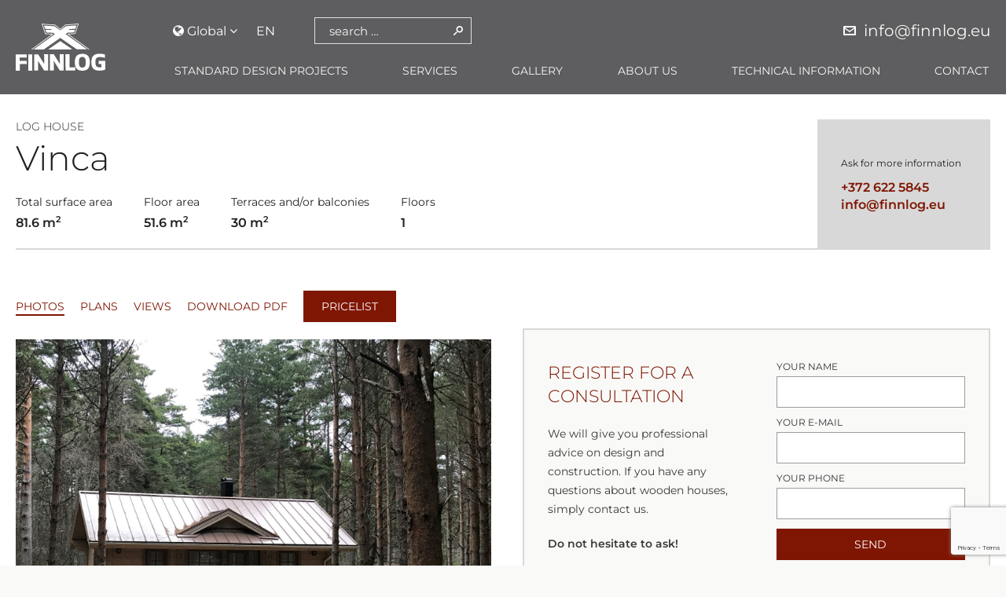

--- FILE ---
content_type: text/html; charset=UTF-8
request_url: https://finnlog.eu/projekt/vinca/
body_size: 10816
content:
<!DOCTYPE html>
<html class="no-js en-US finnlog-eu" lang="en-US">
<head><style>img.lazy{min-height:1px}</style><link rel="preload" href="https://finnlog.eu/wp-content/plugins/w3-total-cache/pub/js/lazyload.min.js" as="script">
    <meta charset="UTF-8">
    <meta http-equiv="X-UA-Compatible" content="IE=edge">
    <meta name="viewport" content="width=device-width, initial-scale=1">    
        <meta name="facebook-domain-verification" content="pav5p10dtkqimvslu56jb3nso0tttb" />
    			<meta name="google-site-verification" content="pD_BZONrJ9oCYAGi-wr0r-a_EUKsBkrMkf7-SkTbKUc" />
	    
    <meta content="">
    <meta name="author" content="">
    <link rel="profile" href="https://gmpg.org/xfn/11">
        
    
    
    
    <script src="https://finnlog.eu/wp-content/themes/design-houses/assets/js/jquery-min.js"></script>
<!-- Google Tag Manager -->
<script>(function(w,d,s,l,i){w[l]=w[l]||[];w[l].push({'gtm.start':
new Date().getTime(),event:'gtm.js'});var f=d.getElementsByTagName(s)[0],
j=d.createElement(s),dl=l!='dataLayer'?'&l='+l:'';j.async=true;j.src=
'https://www.googletagmanager.com/gtm.js?id='+i+dl;f.parentNode.insertBefore(j,f);
})(window,document,'script','dataLayer','GTM-M854F9S');</script>
<!-- End Google Tag Manager -->



<script type="text/javascript" async src="https://bot.leadoo.com/bot/dynamic.js?company=C0Gvq1vC"></script>


        
    <!-- WP Head Start -->
    <meta name='robots' content='index, follow, max-image-preview:large, max-snippet:-1, max-video-preview:-1' />
<link rel="alternate" hreflang="en" href="https://finnlog.eu/projekt/vinca/" />
<link rel="alternate" hreflang="x-default" href="https://finnlog.eu/projekt/vinca/" />

	<!-- This site is optimized with the Yoast SEO plugin v23.3 - https://yoast.com/wordpress/plugins/seo/ -->
	<link media="all" href="https://finnlog.eu/wp-content/cache/autoptimize/11/css/autoptimize_6407261a4a303a65b09e5142748402ee.css" rel="stylesheet"><title>Vinca - Finnlog | Näidisprojekt</title>
	<meta name="description" content="Vinca on ühekorruseline palkmaja, mille puhul püüavad pilku ruumikas terrass ja suured aknad. Vinca sobib oma plaanilahenduselt suvemajaks." />
	<link rel="canonical" href="https://finnlog.eu/projekt/vinca/" />
	<meta property="og:locale" content="en_US" />
	<meta property="og:type" content="article" />
	<meta property="og:title" content="Vinca - Finnlog | Näidisprojekt" />
	<meta property="og:description" content="Vinca on ühekorruseline palkmaja, mille puhul püüavad pilku ruumikas terrass ja suured aknad. Vinca sobib oma plaanilahenduselt suvemajaks." />
	<meta property="og:url" content="https://finnlog.eu/projekt/vinca/" />
	<meta property="og:site_name" content="Finnlog" />
	<meta property="article:publisher" content="https://www.facebook.com/FinnlogEesti/" />
	<meta property="article:modified_time" content="2023-01-25T08:41:13+00:00" />
	<meta property="og:image" content="https://finnlog.eu/wp-content/uploads/2020/04/1-scaled.jpg" />
	<meta property="og:image:width" content="1920" />
	<meta property="og:image:height" content="1322" />
	<meta property="og:image:type" content="image/jpeg" />
	<meta name="twitter:card" content="summary_large_image" />
	<script type="application/ld+json" class="yoast-schema-graph">{"@context":"https://schema.org","@graph":[{"@type":"WebPage","@id":"https://finnlog.eu/projekt/vinca/","url":"https://finnlog.eu/projekt/vinca/","name":"Vinca - Finnlog | Näidisprojekt","isPartOf":{"@id":"https://finnlog.eu/#website"},"primaryImageOfPage":{"@id":"https://finnlog.eu/projekt/vinca/#primaryimage"},"image":{"@id":"https://finnlog.eu/projekt/vinca/#primaryimage"},"thumbnailUrl":"https://finnlog.eu/wp-content/uploads/2020/04/1-scaled.jpg","datePublished":"2020-04-07T20:16:16+00:00","dateModified":"2023-01-25T08:41:13+00:00","description":"Vinca on ühekorruseline palkmaja, mille puhul püüavad pilku ruumikas terrass ja suured aknad. Vinca sobib oma plaanilahenduselt suvemajaks.","breadcrumb":{"@id":"https://finnlog.eu/projekt/vinca/#breadcrumb"},"inLanguage":"en-US","potentialAction":[{"@type":"ReadAction","target":["https://finnlog.eu/projekt/vinca/"]}]},{"@type":"ImageObject","inLanguage":"en-US","@id":"https://finnlog.eu/projekt/vinca/#primaryimage","url":"https://finnlog.eu/wp-content/uploads/2020/04/1-scaled.jpg","contentUrl":"https://finnlog.eu/wp-content/uploads/2020/04/1-scaled.jpg","width":1920,"height":1322},{"@type":"BreadcrumbList","@id":"https://finnlog.eu/projekt/vinca/#breadcrumb","itemListElement":[{"@type":"ListItem","position":1,"name":"Home","item":"https://finnlog.eu/"},{"@type":"ListItem","position":2,"name":"Vinca"}]},{"@type":"WebSite","@id":"https://finnlog.eu/#website","url":"https://finnlog.eu/","name":"Finnlog","description":"","publisher":{"@id":"https://finnlog.eu/#organization"},"potentialAction":[{"@type":"SearchAction","target":{"@type":"EntryPoint","urlTemplate":"https://finnlog.eu/?s={search_term_string}"},"query-input":"required name=search_term_string"}],"inLanguage":"en-US"},{"@type":"Organization","@id":"https://finnlog.eu/#organization","name":"Finnlog","url":"https://finnlog.eu/","logo":{"@type":"ImageObject","inLanguage":"en-US","@id":"https://finnlog.eu/#/schema/logo/image/","url":"https://finnlog.eu/wp-content/uploads/2020/05/favicon.png","contentUrl":"https://finnlog.eu/wp-content/uploads/2020/05/favicon.png","width":512,"height":512,"caption":"Finnlog"},"image":{"@id":"https://finnlog.eu/#/schema/logo/image/"},"sameAs":["https://www.facebook.com/FinnlogEesti/"]}]}</script>
	<!-- / Yoast SEO plugin. -->


<link rel='dns-prefetch' href='//platform-api.sharethis.com' />
<link rel="alternate" type="application/rss+xml" title="Finnlog &raquo; Feed" href="https://finnlog.eu/feed/" />
<script>
window._wpemojiSettings = {"baseUrl":"https:\/\/s.w.org\/images\/core\/emoji\/15.0.3\/72x72\/","ext":".png","svgUrl":"https:\/\/s.w.org\/images\/core\/emoji\/15.0.3\/svg\/","svgExt":".svg","source":{"concatemoji":"https:\/\/finnlog.eu\/wp-includes\/js\/wp-emoji-release.min.js?ver=6.6.4"}};
/*! This file is auto-generated */
!function(i,n){var o,s,e;function c(e){try{var t={supportTests:e,timestamp:(new Date).valueOf()};sessionStorage.setItem(o,JSON.stringify(t))}catch(e){}}function p(e,t,n){e.clearRect(0,0,e.canvas.width,e.canvas.height),e.fillText(t,0,0);var t=new Uint32Array(e.getImageData(0,0,e.canvas.width,e.canvas.height).data),r=(e.clearRect(0,0,e.canvas.width,e.canvas.height),e.fillText(n,0,0),new Uint32Array(e.getImageData(0,0,e.canvas.width,e.canvas.height).data));return t.every(function(e,t){return e===r[t]})}function u(e,t,n){switch(t){case"flag":return n(e,"\ud83c\udff3\ufe0f\u200d\u26a7\ufe0f","\ud83c\udff3\ufe0f\u200b\u26a7\ufe0f")?!1:!n(e,"\ud83c\uddfa\ud83c\uddf3","\ud83c\uddfa\u200b\ud83c\uddf3")&&!n(e,"\ud83c\udff4\udb40\udc67\udb40\udc62\udb40\udc65\udb40\udc6e\udb40\udc67\udb40\udc7f","\ud83c\udff4\u200b\udb40\udc67\u200b\udb40\udc62\u200b\udb40\udc65\u200b\udb40\udc6e\u200b\udb40\udc67\u200b\udb40\udc7f");case"emoji":return!n(e,"\ud83d\udc26\u200d\u2b1b","\ud83d\udc26\u200b\u2b1b")}return!1}function f(e,t,n){var r="undefined"!=typeof WorkerGlobalScope&&self instanceof WorkerGlobalScope?new OffscreenCanvas(300,150):i.createElement("canvas"),a=r.getContext("2d",{willReadFrequently:!0}),o=(a.textBaseline="top",a.font="600 32px Arial",{});return e.forEach(function(e){o[e]=t(a,e,n)}),o}function t(e){var t=i.createElement("script");t.src=e,t.defer=!0,i.head.appendChild(t)}"undefined"!=typeof Promise&&(o="wpEmojiSettingsSupports",s=["flag","emoji"],n.supports={everything:!0,everythingExceptFlag:!0},e=new Promise(function(e){i.addEventListener("DOMContentLoaded",e,{once:!0})}),new Promise(function(t){var n=function(){try{var e=JSON.parse(sessionStorage.getItem(o));if("object"==typeof e&&"number"==typeof e.timestamp&&(new Date).valueOf()<e.timestamp+604800&&"object"==typeof e.supportTests)return e.supportTests}catch(e){}return null}();if(!n){if("undefined"!=typeof Worker&&"undefined"!=typeof OffscreenCanvas&&"undefined"!=typeof URL&&URL.createObjectURL&&"undefined"!=typeof Blob)try{var e="postMessage("+f.toString()+"("+[JSON.stringify(s),u.toString(),p.toString()].join(",")+"));",r=new Blob([e],{type:"text/javascript"}),a=new Worker(URL.createObjectURL(r),{name:"wpTestEmojiSupports"});return void(a.onmessage=function(e){c(n=e.data),a.terminate(),t(n)})}catch(e){}c(n=f(s,u,p))}t(n)}).then(function(e){for(var t in e)n.supports[t]=e[t],n.supports.everything=n.supports.everything&&n.supports[t],"flag"!==t&&(n.supports.everythingExceptFlag=n.supports.everythingExceptFlag&&n.supports[t]);n.supports.everythingExceptFlag=n.supports.everythingExceptFlag&&!n.supports.flag,n.DOMReady=!1,n.readyCallback=function(){n.DOMReady=!0}}).then(function(){return e}).then(function(){var e;n.supports.everything||(n.readyCallback(),(e=n.source||{}).concatemoji?t(e.concatemoji):e.wpemoji&&e.twemoji&&(t(e.twemoji),t(e.wpemoji)))}))}((window,document),window._wpemojiSettings);
</script>





<script src="//platform-api.sharethis.com/js/sharethis.js#source=googleanalytics-wordpress#product=ga&amp;property=63340855516bac00129985f7" id="googleanalytics-platform-sharethis-js"></script>
<link rel="https://api.w.org/" href="https://finnlog.eu/wp-json/" /><link rel="EditURI" type="application/rsd+xml" title="RSD" href="https://finnlog.eu/xmlrpc.php?rsd" />
<meta name="generator" content="WordPress 6.6.4" />
<link rel='shortlink' href='https://finnlog.eu/?p=35652' />
<meta name="generator" content="WPML ver:4.6.13 stt:1;" />
		<script>
			document.documentElement.className = document.documentElement.className.replace('no-js', 'js');
		</script>
				
		<script>
(function() {
	(function (i, s, o, g, r, a, m) {
		i['GoogleAnalyticsObject'] = r;
		i[r] = i[r] || function () {
				(i[r].q = i[r].q || []).push(arguments)
			}, i[r].l = 1 * new Date();
		a = s.createElement(o),
			m = s.getElementsByTagName(o)[0];
		a.async = 1;
		a.src = g;
		m.parentNode.insertBefore(a, m)
	})(window, document, 'script', 'https://google-analytics.com/analytics.js', 'ga');

	ga('create', 'UA-2506117-1', 'auto');
			ga('send', 'pageview');
	})();
</script>
<link rel="icon" href="https://finnlog.eu/wp-content/uploads/2020/05/cropped-favicon-32x32.png" sizes="32x32" />
<link rel="icon" href="https://finnlog.eu/wp-content/uploads/2020/05/cropped-favicon-192x192.png" sizes="192x192" />
<link rel="apple-touch-icon" href="https://finnlog.eu/wp-content/uploads/2020/05/cropped-favicon-180x180.png" />
<meta name="msapplication-TileImage" content="https://finnlog.eu/wp-content/uploads/2020/05/cropped-favicon-270x270.png" />
    <!-- WP Head End -->
</head>

<body class="project-template-default single single-project postid-35652 custom-background wp-custom-logo">
<!-- Google Tag Manager (noscript) -->
<noscript><iframe src="https://www.googletagmanager.com/ns.html?id=GTM-M854F9S" 
height="0" width="0" style="display:none;visibility:hidden"></iframe></noscript>
<!-- End Google Tag Manager (noscript) -->

    
<script>
    // Функция замены контента на сайте для КТ
    function kt(new_phone) {
        document.body.innerHTML = document.body.innerHTML.replace(/88005500084/g, new_phone);
        document.body.innerHTML = document.body.innerHTML.replace(/8-800-550-00-84/g, new_phone);
        document.body.innerHTML = document.body.innerHTML.replace(/8 800 550 00 84/g, new_phone);
    }
</script>

<!--тат + Comagic интеграция END -->
	
	                
    <div class="main-wrapper">
        
        <div class="menu-open-overlay">&nbsp;</div>
        <!--Header Start-->
        <header id="header" class="header">
            <div class="max-container">
                <div class="header-inner d-flex">

                                            <div class="logo">
                            <a href="https://finnlog.eu/" class="custom-logo-link" rel="home"><noscript><img src="data:image/svg+xml,%3Csvg%20xmlns='http://www.w3.org/2000/svg'%20viewBox='0%200%200%200'%3E%3C/svg%3E" data-src="https://finnlog.eu/wp-content/uploads/2020/03/site-logo.svg" class="custom-logo lazy" alt="Finnlog" decoding="async" /></noscript><img src='data:image/svg+xml,%3Csvg%20xmlns=%22http://www.w3.org/2000/svg%22%20viewBox=%220%200%20210%20140%22%3E%3C/svg%3E' data-src="https://finnlog.eu/wp-content/uploads/2020/03/site-logo.svg" class="lazyload custom-logo" alt="Finnlog" decoding="async" /></a>                        </div>
                    
                    <div class="header-right d-flex ml-auto">

                        <div class="header-top v-align d-flex">

                            <div class="language-block dropdown d-flex align-items-center">
                                <div class="selected-lang dropdown-toggle mr-4">
                                    <a href="#" data-toggle="dropdown" class="name text-white"><i class="fa fa-globe"></i> Global <i class="fa fa-angle-down"></i></a>
                                    <ul class="dropdown-menu lang-option-list" style="min-width: 10px">
<li>
                    <a href="https://finnlog.ee" class="name text-uppercase">Eesti</a>
                </li>
<li>
                    <a href="https://finnlog.fi" class="name text-uppercase">Suomi</a>
                </li>
<li>
                    <a href="https://finnloghaus.de" class="name text-uppercase">Deutschland</a>
                </li>
<li>
                <a href="https://finnlog.ua/" class="name text-uppercase">УКРАЇНА</a>
            </li>
<li>
                    <a href="https://finnlog.fr" class="name text-uppercase">France</a>
                </li>
<li>
                    <a href="https://finnlog.eu" class="name text-uppercase">Global</a>
                </li>
<li>
                    <a href="https://finnlog.cz" class="name text-uppercase">Czech</a>
                </li>
</ul>                                </div>
                                <div class="option d-flex">
                                    <span><a href="https://finnlog.eu/projekt/vinca/" class="text-uppercase text-white">en</a></span>                                </div>
                            </div>
                            <div class="header-search-box">
                              <form role="search"  method="get" class="search-form" action="https://finnlog.eu/">
	<label for="search-form-696dcaa060597">
		<span class="screen-reader-text">Search for:</span>
		<input type="search" id="search-form-696dcaa060597" class="search-field" placeholder="search &hellip;" value="" name="s" />
	</label>
	<input type="submit" class="search-submit" value="Search" />
</form>
                            </div>
                            <div class="header-top-right ml-auto d-flex">
                                                                                                                        <div class="header-phone email">
                                <a href="mailto:info@finnlog.eu"><i class="email-icon"></i>info@finnlog.eu</a>
                              </div>
                                                        </div>
                      </div>

                                            <div class="hide search-btn-main">
                          <button type="button" class="search-btn"></button>
                      </div>
                                                                  <div class="header-phone email hide">
                        <a href="mailto:info@finnlog.eu"><i class="email-icon"></i></a>
                      </div>
                                          <div class="mobi-iconbox mobilemenuicon">
                        <span class="icon-bar-icon"></span>
                    </div>

                    <div class="nav-main">
                      <div class="header-search-box">
                        <form role="search"  method="get" class="search-form" action="https://finnlog.eu/">
	<label for="search-form-696dcaa060ea5">
		<span class="screen-reader-text">Search for:</span>
		<input type="search" id="search-form-696dcaa060ea5" class="search-field" placeholder="search &hellip;" value="" name="s" />
	</label>
	<input type="submit" class="search-submit" value="Search" />
</form>
                      </div>
                        <nav class="main-nav"><ul id="menu-header-menu-eng" class="menu"><li id="menu-item-21781" class="menu-item menu-item-type-post_type menu-item-object-page menu-item-21781"><a href="https://finnlog.eu/standard-design-projects/">Standard design projects</a></li>
<li id="menu-item-35715" class="menu-item menu-item-type-post_type menu-item-object-page menu-item-has-children menu-item-35715"><a href="https://finnlog.eu/services/">Services</a>
<ul class="sub-menu">
	<li id="menu-item-35716" class="menu-item menu-item-type-post_type menu-item-object-service menu-item-35716"><a href="https://finnlog.eu/teenused/design/">Design</a></li>
	<li id="menu-item-35717" class="menu-item menu-item-type-post_type menu-item-object-service menu-item-35717"><a href="https://finnlog.eu/teenused/construction-works/">Construction works</a></li>
</ul>
</li>
<li id="menu-item-35581" class="menu-item menu-item-type-post_type menu-item-object-page menu-item-35581"><a href="https://finnlog.eu/gallery/">Gallery</a></li>
<li id="menu-item-21778" class="menu-item menu-item-type-post_type menu-item-object-page menu-item-has-children menu-item-21778"><a href="https://finnlog.eu/about-us/">About us</a>
<ul class="sub-menu">
	<li id="menu-item-804" class="menu-item menu-item-type-post_type menu-item-object-page menu-item-804"><a href="https://finnlog.eu/about-us/our-advantages/">Our Advantages</a></li>
	<li id="menu-item-803" class="menu-item menu-item-type-post_type menu-item-object-page menu-item-803"><a href="https://finnlog.eu/about-us/our-story/">Our story</a></li>
</ul>
</li>
<li id="menu-item-35556" class="menu-item menu-item-type-post_type menu-item-object-page menu-item-has-children menu-item-35556"><a href="https://finnlog.eu/technical-information/">Technical information</a>
<ul class="sub-menu">
	<li id="menu-item-35562" class="menu-item menu-item-type-post_type menu-item-object-page menu-item-35562"><a href="https://finnlog.eu/log-houses/">Log houses</a></li>
	<li id="menu-item-35604" class="menu-item menu-item-type-post_type menu-item-object-page menu-item-35604"><a href="https://finnlog.eu/clt-house/">CLT house</a></li>
	<li id="menu-item-775" class="menu-item menu-item-type-post_type menu-item-object-page menu-item-775"><a href="https://finnlog.eu/technical-information/finnish-quality/">Finnish quality</a></li>
	<li id="menu-item-774" class="menu-item menu-item-type-post_type menu-item-object-page menu-item-774"><a href="https://finnlog.eu/technical-information/glued-laminated-timber-technology/">Glued laminated timber technology</a></li>
	<li id="menu-item-773" class="menu-item menu-item-type-post_type menu-item-object-page menu-item-773"><a href="https://finnlog.eu/technical-information/sustainability/">Sustainability</a></li>
</ul>
</li>
<li id="menu-item-35527" class="menu-item menu-item-type-post_type menu-item-object-page menu-item-35527"><a href="https://finnlog.eu/contact/">Contact</a></li>
</ul></nav>                        <nav class="sticky-nav"><ul id="menu-header-sticky-menu" class="menu"><li id="menu-item-26916" class="menu-item menu-item-type-post_type menu-item-object-page menu-item-26916"><a href="https://finnlog.eu/standard-design-projects/">Standard design projects</a></li>
<li id="menu-item-26917" class="menu-item menu-item-type-post_type menu-item-object-page menu-item-26917"><a href="https://finnlog.eu/gallery/">Gallery</a></li>
<li id="menu-item-26915" class="menu-item menu-item-type-post_type menu-item-object-page menu-item-26915"><a href="https://finnlog.eu/contact/">Contact</a></li>
</ul></nav>                        <div class="mobi-iconbox mobilemenuicon">
                            <span class="icon-bar-icon"></span>
                        </div>
                                                                        <div class="header-phone email">
                          <a href="mailto:info@finnlog.eu"><i class="email-icon"></i>info@finnlog.eu</a>
                        </div>
                                            </div>

                </div>

            </div>
        </div>
        <div class="mobile-menu-block">
            <div class="mobi-close hide"><i class="las la-times"></i></div>
            <div class="mobile-menu-inner">
                <div class="mobile-nav"><ul id="menu-header-menu-eng-1" class="treeview"><li class="menu-item menu-item-type-post_type menu-item-object-page menu-item-21781"><a href="https://finnlog.eu/standard-design-projects/">Standard design projects</a></li>
<li class="menu-item menu-item-type-post_type menu-item-object-page menu-item-has-children menu-item-35715"><a href="https://finnlog.eu/services/">Services</a>
<ul class="sub-menu">
	<li class="menu-item menu-item-type-post_type menu-item-object-service menu-item-35716"><a href="https://finnlog.eu/teenused/design/">Design</a></li>
	<li class="menu-item menu-item-type-post_type menu-item-object-service menu-item-35717"><a href="https://finnlog.eu/teenused/construction-works/">Construction works</a></li>
</ul>
</li>
<li class="menu-item menu-item-type-post_type menu-item-object-page menu-item-35581"><a href="https://finnlog.eu/gallery/">Gallery</a></li>
<li class="menu-item menu-item-type-post_type menu-item-object-page menu-item-has-children menu-item-21778"><a href="https://finnlog.eu/about-us/">About us</a>
<ul class="sub-menu">
	<li class="menu-item menu-item-type-post_type menu-item-object-page menu-item-804"><a href="https://finnlog.eu/about-us/our-advantages/">Our Advantages</a></li>
	<li class="menu-item menu-item-type-post_type menu-item-object-page menu-item-803"><a href="https://finnlog.eu/about-us/our-story/">Our story</a></li>
</ul>
</li>
<li class="menu-item menu-item-type-post_type menu-item-object-page menu-item-has-children menu-item-35556"><a href="https://finnlog.eu/technical-information/">Technical information</a>
<ul class="sub-menu">
	<li class="menu-item menu-item-type-post_type menu-item-object-page menu-item-35562"><a href="https://finnlog.eu/log-houses/">Log houses</a></li>
	<li class="menu-item menu-item-type-post_type menu-item-object-page menu-item-35604"><a href="https://finnlog.eu/clt-house/">CLT house</a></li>
	<li class="menu-item menu-item-type-post_type menu-item-object-page menu-item-775"><a href="https://finnlog.eu/technical-information/finnish-quality/">Finnish quality</a></li>
	<li class="menu-item menu-item-type-post_type menu-item-object-page menu-item-774"><a href="https://finnlog.eu/technical-information/glued-laminated-timber-technology/">Glued laminated timber technology</a></li>
	<li class="menu-item menu-item-type-post_type menu-item-object-page menu-item-773"><a href="https://finnlog.eu/technical-information/sustainability/">Sustainability</a></li>
</ul>
</li>
<li class="menu-item menu-item-type-post_type menu-item-object-page menu-item-35527"><a href="https://finnlog.eu/contact/">Contact</a></li>
</ul></div>
                <div class="language-block dropdown">
                    <div class="selected-lang">
                        <div class="lang-name d-flex">
                            <span class="name dropdown-toggle" data-toggle="dropdown"><i class="fa fa-globe"></i> Global <i class="fa fa-angle-down"></i></span>
                            <div class="option d-flex">
                                <span><a href="https://finnlog.eu/projekt/vinca/" class="text-uppercase text-white">en</a></span>                            </div>
                            <ul class="dropdown-menu lang-option-list" style="min-width: 10px">
<li>
                    <a href="https://finnlog.ee" class="name text-uppercase">Eesti</a>
                </li>
<li>
                    <a href="https://finnlog.fi" class="name text-uppercase">Suomi</a>
                </li>
<li>
                    <a href="https://finnloghaus.de" class="name text-uppercase">Deutschland</a>
                </li>
<li>
                <a href="https://finnlog.ua/" class="name text-uppercase">УКРАЇНА</a>
            </li>
<li>
                    <a href="https://finnlog.fr" class="name text-uppercase">France</a>
                </li>
<li>
                    <a href="https://finnlog.eu" class="name text-uppercase">Global</a>
                </li>
<li>
                    <a href="https://finnlog.cz" class="name text-uppercase">Czech</a>
                </li>
</ul>                        </div>
                    </div>
                </div>
            </div>
        </div>
    </header>
    <!--Header End-->


<section class="project-detail">
	<div class="container">

		<div class="project-header-box d-flex align-content-baseline">
			<div class="flex-grow-1">
			<div class="proj-name">
						            <small class="small-text"><a href="https://finnlog.eu/projektid/log-house/">LOG HOUSE</a></small>
		        		        <h2>Vinca</h2>
			</div>

			<ul class="company-websites d-flex">
				<li>
								            <p>Total surface area</p>
			            <strong>81.6 m<sup>2</sup></strong>
			        				</li>
				<li>
								            <p>Floor area</p>
			            <strong>51.6 m<sup>2</sup></strong>
			        				</li>
				<li>
								            <p>Terraces and/or balconies</p>
			            <strong>30 m<sup>2</sup></strong>
			        				</li>
				<li>
								            <p>Floors</p>
			            <strong>1</strong>
			        				</li>
			</ul>
			</div>
									<div class="pro-detail-top-right d-flex ml-auto">
								<div class="add-detail-info">
		            <p class="mb-1">Ask for more information</p>
		            		            <p><strong class="phone"><a href="tel:+372 622 5845">+372 622 5845</a></strong>
		            <strong class="email"><a href="mailto:info@finnlog.eu">info@finnlog.eu</a></strong></p>
				</div>
			</div>
								</div>

		<div class="detail-gallery">
			<div class="row">
				<div class="col-xs-12 col-sm-12 col-md-6 col-lg-6 left-block">
								            <ul class="custom-filter simplefilter page-menu d-flex">
			                			                    <li data-filter="1" class="active">PHOTOS</li>
			                			                    <li data-filter="2">PLANS</li>
			                			                    <li data-filter="3">VIEWS</li>
			                																								<li><a target="_blank" href="https://www.finnlog.ee/wp-content/uploads/2020/04/Vinca.pdf">DOWNLOAD PDF</a></li>
																											                															<li class="proj-btn-main"><a href="https://finnlog.eu/pricelist/" class="btn">PRICELIST</a></li>
										            </ul>
			            <div class="detail-imgbox full-image popup-gallery">
                            																	<a data-index="11" data-category="1" href="https://finnlog.eu/wp-content/uploads/2020/04/1-scaled.jpg" class="imgbox"><noscript><img class="lazy" src="data:image/svg+xml,%3Csvg%20xmlns='http://www.w3.org/2000/svg'%20viewBox='0%200%201536%201057'%3E%3C/svg%3E" data-src="https://finnlog.eu/wp-content/uploads/2020/04/1-1536x1057.jpg" alt=""></noscript><img class="lazyload" src='data:image/svg+xml,%3Csvg%20xmlns=%22http://www.w3.org/2000/svg%22%20viewBox=%220%200%20210%20140%22%3E%3C/svg%3E' data-src="https://finnlog.eu/wp-content/uploads/2020/04/1-1536x1057.jpg" alt=""></a>
																																<a data-index="12" data-category="1" href="https://finnlog.eu/wp-content/uploads/2020/04/2-scaled.jpg" class="hide imgbox"><noscript><img class="lazy" src="data:image/svg+xml,%3Csvg%20xmlns='http://www.w3.org/2000/svg'%20viewBox='0%200%201536%201122'%3E%3C/svg%3E" data-src="https://finnlog.eu/wp-content/uploads/2020/04/2-1536x1122.jpg" alt=""></noscript><img class="lazyload" src='data:image/svg+xml,%3Csvg%20xmlns=%22http://www.w3.org/2000/svg%22%20viewBox=%220%200%20210%20140%22%3E%3C/svg%3E' data-src="https://finnlog.eu/wp-content/uploads/2020/04/2-1536x1122.jpg" alt=""></a>
																                        																	<a data-index="21" data-category="2" href="https://finnlog.eu/wp-content/uploads/2020/04/Vinca_1k.jpg" class="hide imgbox"><noscript><img class="lazy" src="data:image/svg+xml,%3Csvg%20xmlns='http://www.w3.org/2000/svg'%20viewBox='0%200%201200%20848'%3E%3C/svg%3E" data-src="https://finnlog.eu/wp-content/uploads/2020/04/Vinca_1k.jpg" alt=""></noscript><img class="lazyload" src='data:image/svg+xml,%3Csvg%20xmlns=%22http://www.w3.org/2000/svg%22%20viewBox=%220%200%20210%20140%22%3E%3C/svg%3E' data-src="https://finnlog.eu/wp-content/uploads/2020/04/Vinca_1k.jpg" alt=""></a>
																                        																	<a data-index="31" data-category="3" href="https://finnlog.eu/wp-content/uploads/2020/04/Vinca_v3-1024x724-1.jpg" class="hide imgbox"><noscript><img class="lazy" src="data:image/svg+xml,%3Csvg%20xmlns='http://www.w3.org/2000/svg'%20viewBox='0%200%201024%20724'%3E%3C/svg%3E" data-src="https://finnlog.eu/wp-content/uploads/2020/04/Vinca_v3-1024x724-1.jpg" alt=""></noscript><img class="lazyload" src='data:image/svg+xml,%3Csvg%20xmlns=%22http://www.w3.org/2000/svg%22%20viewBox=%220%200%20210%20140%22%3E%3C/svg%3E' data-src="https://finnlog.eu/wp-content/uploads/2020/04/Vinca_v3-1024x724-1.jpg" alt=""></a>
																																<a data-index="32" data-category="3" href="https://finnlog.eu/wp-content/uploads/2020/04/Vinca_v4-1024x724-1.jpg" class="hide imgbox"><noscript><img class="lazy" src="data:image/svg+xml,%3Csvg%20xmlns='http://www.w3.org/2000/svg'%20viewBox='0%200%201024%20724'%3E%3C/svg%3E" data-src="https://finnlog.eu/wp-content/uploads/2020/04/Vinca_v4-1024x724-1.jpg" alt=""></noscript><img class="lazyload" src='data:image/svg+xml,%3Csvg%20xmlns=%22http://www.w3.org/2000/svg%22%20viewBox=%220%200%20210%20140%22%3E%3C/svg%3E' data-src="https://finnlog.eu/wp-content/uploads/2020/04/Vinca_v4-1024x724-1.jpg" alt=""></a>
																																<a data-index="33" data-category="3" href="https://finnlog.eu/wp-content/uploads/2020/04/Vinca_v2-1024x724-1.jpg" class="hide imgbox"><noscript><img class="lazy" src="data:image/svg+xml,%3Csvg%20xmlns='http://www.w3.org/2000/svg'%20viewBox='0%200%201024%20724'%3E%3C/svg%3E" data-src="https://finnlog.eu/wp-content/uploads/2020/04/Vinca_v2-1024x724-1.jpg" alt=""></noscript><img class="lazyload" src='data:image/svg+xml,%3Csvg%20xmlns=%22http://www.w3.org/2000/svg%22%20viewBox=%220%200%20210%20140%22%3E%3C/svg%3E' data-src="https://finnlog.eu/wp-content/uploads/2020/04/Vinca_v2-1024x724-1.jpg" alt=""></a>
																																<a data-index="34" data-category="3" href="https://finnlog.eu/wp-content/uploads/2020/04/Vinca_v1-1024x724-1.jpg" class="hide imgbox"><noscript><img class="lazy" src="data:image/svg+xml,%3Csvg%20xmlns='http://www.w3.org/2000/svg'%20viewBox='0%200%201024%20724'%3E%3C/svg%3E" data-src="https://finnlog.eu/wp-content/uploads/2020/04/Vinca_v1-1024x724-1.jpg" alt=""></noscript><img class="lazyload" src='data:image/svg+xml,%3Csvg%20xmlns=%22http://www.w3.org/2000/svg%22%20viewBox=%220%200%20210%20140%22%3E%3C/svg%3E' data-src="https://finnlog.eu/wp-content/uploads/2020/04/Vinca_v1-1024x724-1.jpg" alt=""></a>
																                                                </div>
	                    <div class="filtr-container d-flex">
	                        	                        	<div class="filtr-item thumb" data-category="1">
	                                <a class="imgbox" href="https://finnlog.eu/wp-content/uploads/2020/04/1-scaled.jpg">
	                                	<img src="https://finnlog.eu/wp-content/uploads/2020/04/1-150x150.jpg" data-src="https://finnlog.eu/wp-content/uploads/2020/04/1-1536x1057.jpg" data-index="11" alt="">
	                                </a>
	                            </div>
	                            	                        	<div class="filtr-item thumb" data-category="1">
	                                <a class="imgbox" href="https://finnlog.eu/wp-content/uploads/2020/04/2-scaled.jpg">
	                                	<img src="https://finnlog.eu/wp-content/uploads/2020/04/2-150x150.jpg" data-src="https://finnlog.eu/wp-content/uploads/2020/04/2-1536x1122.jpg" data-index="12" alt="">
	                                </a>
	                            </div>
	                            	                        	                        	<div class="filtr-item thumb" data-category="2">
	                                <a class="imgbox" href="https://finnlog.eu/wp-content/uploads/2020/04/Vinca_1k.jpg">
	                                	<img src="https://finnlog.eu/wp-content/uploads/2020/04/Vinca_1k-150x150.jpg" data-src="https://finnlog.eu/wp-content/uploads/2020/04/Vinca_1k.jpg" data-index="21" alt="">
	                                </a>
	                            </div>
	                            	                        	                        	<div class="filtr-item thumb" data-category="3">
	                                <a class="imgbox" href="https://finnlog.eu/wp-content/uploads/2020/04/Vinca_v3-1024x724-1.jpg">
	                                	<img src="https://finnlog.eu/wp-content/uploads/2020/04/Vinca_v3-1024x724-1-150x150.jpg" data-src="https://finnlog.eu/wp-content/uploads/2020/04/Vinca_v3-1024x724-1.jpg" data-index="31" alt="">
	                                </a>
	                            </div>
	                            	                        	<div class="filtr-item thumb" data-category="3">
	                                <a class="imgbox" href="https://finnlog.eu/wp-content/uploads/2020/04/Vinca_v4-1024x724-1.jpg">
	                                	<img src="https://finnlog.eu/wp-content/uploads/2020/04/Vinca_v4-1024x724-1-150x150.jpg" data-src="https://finnlog.eu/wp-content/uploads/2020/04/Vinca_v4-1024x724-1.jpg" data-index="32" alt="">
	                                </a>
	                            </div>
	                            	                        	<div class="filtr-item thumb" data-category="3">
	                                <a class="imgbox" href="https://finnlog.eu/wp-content/uploads/2020/04/Vinca_v2-1024x724-1.jpg">
	                                	<img src="https://finnlog.eu/wp-content/uploads/2020/04/Vinca_v2-1024x724-1-150x150.jpg" data-src="https://finnlog.eu/wp-content/uploads/2020/04/Vinca_v2-1024x724-1.jpg" data-index="33" alt="">
	                                </a>
	                            </div>
	                            	                        	<div class="filtr-item thumb" data-category="3">
	                                <a class="imgbox" href="https://finnlog.eu/wp-content/uploads/2020/04/Vinca_v1-1024x724-1.jpg">
	                                	<img src="https://finnlog.eu/wp-content/uploads/2020/04/Vinca_v1-1024x724-1-150x150.jpg" data-src="https://finnlog.eu/wp-content/uploads/2020/04/Vinca_v1-1024x724-1.jpg" data-index="34" alt="">
	                                </a>
	                            </div>
	                            	                        	                    </div>
	                    <ul class="custom-filter simplefilter page-menu d-flex">
	                        	                            <li data-filter="1" class="active">PHOTOS</li>
	                        	                            <li data-filter="2">PLANS</li>
	                        	                            <li data-filter="3">VIEWS</li>
	                        																								<li><a target="_blank" href="https://www.finnlog.ee/wp-content/uploads/2020/04/Vinca.pdf">DOWNLOAD PDF</a></li>
																									                        	                    </ul>
									</div>
				<div class="col-xs-12 col-sm-12 col-md-6 col-lg-6 right-block">
					<div class="page-content">
																									                	
	                		                        
	                    <div class="project-details-form">
	                    	
<div class="wpcf7 no-js" id="wpcf7-f26940-p35652-o1" lang="en-US" dir="ltr">
<div class="screen-reader-response"><p role="status" aria-live="polite" aria-atomic="true"></p> <ul></ul></div>
<form action="/projekt/vinca/#wpcf7-f26940-p35652-o1" method="post" class="wpcf7-form init" aria-label="Contact form" novalidate="novalidate" data-status="init">
<div style="display: none;">
<input type="hidden" name="_wpcf7" value="26940" />
<input type="hidden" name="_wpcf7_version" value="5.9.8" />
<input type="hidden" name="_wpcf7_locale" value="en_US" />
<input type="hidden" name="_wpcf7_unit_tag" value="wpcf7-f26940-p35652-o1" />
<input type="hidden" name="_wpcf7_container_post" value="35652" />
<input type="hidden" name="_wpcf7_posted_data_hash" value="" />
<input type="hidden" name="_wpcf7_recaptcha_response" value="" />
</div>
<div class="form-inner-main">
	<div class="form-left-block">
		<h5>REGISTER FOR A CONSULTATION
		</h5>
		<p>We will give you professional advice on design and construction. If you have any questions about wooden houses, simply contact us.
		</p>
		<p><strong>Do not hesitate to ask!</strong>
		</p>
	</div>
	<div class="form-right-block">
		<div class="input-filed">
			<p><label class="label">Your name</label><br />
<span class="wpcf7-form-control-wrap" data-name="sinu-nimi"><input size="40" maxlength="400" class="wpcf7-form-control wpcf7-text wpcf7-validates-as-required" aria-required="true" aria-invalid="false" value="" type="text" name="sinu-nimi" /></span>
			</p>
		</div>
		<div class="input-filed">
			<p><label class="label">Your e-mail</label><br />
<span class="wpcf7-form-control-wrap" data-name="sinu-e-post"><input size="40" maxlength="400" class="wpcf7-form-control wpcf7-email wpcf7-validates-as-required wpcf7-text wpcf7-validates-as-email" aria-required="true" aria-invalid="false" value="" type="email" name="sinu-e-post" /></span>
			</p>
		</div>
		<div class="input-filed">
			<p><label class="label">Your phone</label><br />
<span class="wpcf7-form-control-wrap" data-name="sinutelefon"><input size="40" maxlength="400" class="wpcf7-form-control wpcf7-tel wpcf7-validates-as-required wpcf7-text wpcf7-validates-as-tel" aria-required="true" aria-invalid="false" value="" type="tel" name="sinutelefon" /></span>
			</p>
		</div>
		<div class="input-filed btnbox">
			<p><button class="btn primary" type="submit">Send<span class="ajax-loader"></span></button>
			</p>
		</div>
	</div>
</div><div class="wpcf7-response-output" aria-hidden="true"></div>
</form>
</div>
	                    </div>
	                    	                		                </div>
				</div>

				
										            				</div>
		</div>
		
		
		<div class="related-content ptb-40">
			    			<h3>SEE SIMILAR PROJECTS</h3>
    			    		<div class="row port-list related-list">
	    				    				    				<div class="col-xs-12 col-sm-12 col-md-4 col-lg-4 items">
	    					<div class="port-card wow fadeInLeft" data-wow-delay="0.4s">
	    							                                <a href="https://finnlog.eu/projekt/hetena/"><i class="imgbox"><noscript><img class="lazy" src="data:image/svg+xml,%3Csvg%20xmlns='http://www.w3.org/2000/svg'%20viewBox='0%200%202560%201709'%3E%3C/svg%3E" data-src="https://finnlog.eu/wp-content/uploads/2020/04/finnlog-drone-02-scaled.jpg" alt=""></noscript><img class="lazyload" src='data:image/svg+xml,%3Csvg%20xmlns=%22http://www.w3.org/2000/svg%22%20viewBox=%220%200%20210%20140%22%3E%3C/svg%3E' data-src="https://finnlog.eu/wp-content/uploads/2020/04/finnlog-drone-02-scaled.jpg" alt=""></i></a>
	                            	                            <div class="card-body d-flex v-align">
	                            	<div class="left">
		                            	<h5>Hetena</h5>
		                            </div>
		                            <div class="right ml-auto">
		                            			                                    <p>191.2 m<sup>2</sup></p>
		                                		                                		                                    <p><a href="https://finnlog.eu/projektid/clt-house/">CLT HOUSE</a></p>
		                                		                            </div>
	                            </div>
	    					</div>
	    				</div>
	    				    				<div class="col-xs-12 col-sm-12 col-md-4 col-lg-4 items">
	    					<div class="port-card wow fadeInLeft" data-wow-delay="0.4s">
	    							                                <a href="https://finnlog.eu/projekt/haltia/"><i class="imgbox"><noscript><img class="lazy" src="data:image/svg+xml,%3Csvg%20xmlns='http://www.w3.org/2000/svg'%20viewBox='0%200%201920%201080'%3E%3C/svg%3E" data-src="https://finnlog.eu/wp-content/uploads/2021/06/clt1-haltia-1-kaugemalt-min-1-scaled.jpg" alt=""></noscript><img class="lazyload" src='data:image/svg+xml,%3Csvg%20xmlns=%22http://www.w3.org/2000/svg%22%20viewBox=%220%200%20210%20140%22%3E%3C/svg%3E' data-src="https://finnlog.eu/wp-content/uploads/2021/06/clt1-haltia-1-kaugemalt-min-1-scaled.jpg" alt=""></i></a>
	                            	                            <div class="card-body d-flex v-align">
	                            	<div class="left">
		                            	<h5>Haltia</h5>
		                            </div>
		                            <div class="right ml-auto">
		                            			                                    <p>173.5 m<sup>2</sup></p>
		                                		                                		                                    <p><a href="https://finnlog.eu/projektid/clt-house/">CLT HOUSE</a></p>
		                                		                            </div>
	                            </div>
	    					</div>
	    				</div>
	    				    				<div class="col-xs-12 col-sm-12 col-md-4 col-lg-4 items">
	    					<div class="port-card wow fadeInLeft" data-wow-delay="0.4s">
	    							                                <a href="https://finnlog.eu/projekt/ajari/"><i class="imgbox"><noscript><img class="lazy" src="data:image/svg+xml,%3Csvg%20xmlns='http://www.w3.org/2000/svg'%20viewBox='0%200%201239%20827'%3E%3C/svg%3E" data-src="https://finnlog.eu/wp-content/uploads/2021/05/2.jpg" alt=""></noscript><img class="lazyload" src='data:image/svg+xml,%3Csvg%20xmlns=%22http://www.w3.org/2000/svg%22%20viewBox=%220%200%20210%20140%22%3E%3C/svg%3E' data-src="https://finnlog.eu/wp-content/uploads/2021/05/2.jpg" alt=""></i></a>
	                            	                            <div class="card-body d-flex v-align">
	                            	<div class="left">
		                            	<h5>Ajari</h5>
		                            </div>
		                            <div class="right ml-auto">
		                            			                                    <p>206.4 m<sup>2</sup></p>
		                                		                                		                                    <p><a href="https://finnlog.eu/projektid/log-house/">LOG HOUSE</a></p>
		                                		                            </div>
	                            </div>
	    					</div>
	    				</div>
	    				    				    		</div>
		</div>


	</div>
</section>





<footer id="footer" class="footer">

	<div class="footer-inner">
		<div class="container">

			<div class="footer-top-block">
				<div class="footer1 d-flex">
					<div class="footer-top-left">
													<h4>Finnlog OÜ </h4>
												<div class="footer-address d-flex">
														<ul>
								<li class="address">Järvevana tee 9, 11314, Tallinn</li>
							</ul>
														<div class="footer-link"><ul id="menu-footer-menu" class=""><li id="menu-item-75" class="menu-item menu-item-type-custom menu-item-object-custom menu-item-75"><a href="tel:+372%20622%205845">+372 622 5845</a></li>
<li id="menu-item-76" class="menu-item menu-item-type-custom menu-item-object-custom menu-item-76"><a href="mailto:info@finnlog.eu">info@finnlog.eu</a></li>
<li id="menu-item-24168" class="menu-item menu-item-type-custom menu-item-object-custom menu-item-24168"><a target="_blank" rel="noopener" href="https://www.google.ee/maps/place/Finnlog+Group+OÜ/@59.4031524,24.7334355,395m/data=!3m1!1e3!4m5!3m4!1s0x46929489aa6f8ccd:0x574341b4f6bac74a!8m2!3d59.4031513!4d24.7343578">See location</a></li>
</ul></div>						</div>
					</div>
					<div class="footer-top-right ml-auto">
															            	<ul class="social-icons d-flex">
				                					                <li>
					                    <a target="_blank" href="https://www.instagram.com/finnlog/">
					                        <i class="fa fa-instagram"></i>
					                    </a>
					                </li>
				                					                <li>
					                    <a target="_blank" href="https://www.facebook.com/FinnlogEesti/">
					                        <i class="fa fa-facebook"></i>
					                    </a>
					                </li>
				                					                <li>
					                    <a target="_blank" href="https://www.youtube.com/user/finnlog1">
					                        <i class="fa fa-youtube-play"></i>
					                    </a>
					                </li>
				                			                </ul>
					    				    </div>
				</div>

				<div class="footer2 d-flex">
					<div class="footer-top-left">
						<div class="company-name-list d-flex">
															<h6>Branches abroad</h6>
																		            	<ul class="company-websites d-flex">
					                						                <li>
						                    <a target="_blank" href="http://www.finnlog.ee">
						                        <strong>ESTONIA</strong>
						                        <p>www.finnlog.ee</p>
						                    </a>
						                </li>
					                						                <li>
						                    <a target="_blank" href="http://www.finnlog.fi">
						                        <strong>FINLAND</strong>
						                        <p>www.finnlog.fi</p>
						                    </a>
						                </li>
					                						                <li>
						                    <a target="_blank" href="http://www.finnlog.ee/ua">
						                        <strong>UKRAINE</strong>
						                        <p>www.finnlog.ee/ua</p>
						                    </a>
						                </li>
					                						                <li>
						                    <a target="_blank" href="http://www.finnloghaus.de">
						                        <strong>GERMANY</strong>
						                        <p>www.finnloghaus.de</p>
						                    </a>
						                </li>
					                						                <li>
						                    <a target="_blank" href="http://www.finnlog.fr">
						                        <strong>FRANCE</strong>
						                        <p>www.finnlog.fr</p>
						                    </a>
						                </li>
					                				                </ul>
						    					    </div>
					</div>
					<div class="footer-top-right ml-auto">
											</div>
				</div>

			</div>

		</div>
	</div>

	<div class="footer-bottom">
		<div class="container d-flex">
			<div class="left">
									<p>Copyright © FINNLOG LTD. 1986-2023 All rights reserved</p>
							</div>
			<div class="right">
											</div>
		</div>
	</div>

</footer>
<div class="scrollup"><i class="fa fa-angle-up"></i></div>
</div>

<!-- WP Footer Start -->
<noscript><style>.lazyload{display:none;}</style></noscript><script data-noptimize="1">window.lazySizesConfig=window.lazySizesConfig||{};window.lazySizesConfig.loadMode=1;</script><script async data-noptimize="1" src='https://finnlog.eu/wp-content/plugins/autoptimize/classes/external/js/lazysizes.min.js?ao_version=3.1.12'></script><script src="https://finnlog.eu/wp-includes/js/dist/hooks.min.js?ver=2810c76e705dd1a53b18" id="wp-hooks-js"></script>
<script src="https://finnlog.eu/wp-includes/js/dist/i18n.min.js?ver=5e580eb46a90c2b997e6" id="wp-i18n-js"></script>
<script id="wp-i18n-js-after">
wp.i18n.setLocaleData( { 'text direction\u0004ltr': [ 'ltr' ] } );
</script>
<script src="https://finnlog.eu/wp-content/plugins/contact-form-7/includes/swv/js/index.js?ver=5.9.8" id="swv-js"></script>
<script id="contact-form-7-js-extra">
var wpcf7 = {"api":{"root":"https:\/\/finnlog.eu\/wp-json\/","namespace":"contact-form-7\/v1"},"cached":"1"};
</script>
<script src="https://finnlog.eu/wp-content/plugins/contact-form-7/includes/js/index.js?ver=5.9.8" id="contact-form-7-js"></script>
<script src="https://www.google.com/recaptcha/api.js?render=6Lei-1MlAAAAADa21mtjVLCsrolhtIbss-ANlN1J&amp;ver=3.0" id="google-recaptcha-js"></script>
<script src="https://finnlog.eu/wp-includes/js/dist/vendor/wp-polyfill.min.js?ver=3.15.0" id="wp-polyfill-js"></script>
<script id="wpcf7-recaptcha-js-extra">
var wpcf7_recaptcha = {"sitekey":"6Lei-1MlAAAAADa21mtjVLCsrolhtIbss-ANlN1J","actions":{"homepage":"homepage","contactform":"contactform"}};
</script>
<script src="https://finnlog.eu/wp-content/plugins/contact-form-7/modules/recaptcha/index.js?ver=5.9.8" id="wpcf7-recaptcha-js"></script>
<!-- WP Footer End -->
<script src="https://finnlog.eu/wp-content/themes/design-houses/assets/js/popper.min.js"></script>
<script src="https://finnlog.eu/wp-content/themes/design-houses/assets/js/bootstrap.min.js"></script>
<script src="https://finnlog.eu/wp-content/themes/design-houses/assets/js/commonscript.js"></script>
<script src="https://finnlog.eu/wp-content/themes/design-houses/assets/js/main.js"></script>

		<!--smartlook thk -->
		<script type='text/javascript'>
			window.smartlook||(function(d) {
			var o=smartlook=function(){ o.api.push(arguments)},h=d.getElementsByTagName('head')[0];
			var c=d.createElement('script');o.api=new Array();c.async=true;c.type='text/javascript';
			c.charset='utf-8';c.src='https://rec.smartlook.com/recorder.js';h.appendChild(c);
			})(document);
			smartlook('init', 'f521ec579c1d3435936c0ee3b4a0ecd85d7d4b85');
		</script>

<!-- Google Analytics Events -->
<script type='text/javascript'>
window.addEventListener("load", function(){
    document.addEventListener( 'wpcf7mailsent', function( e ) {
        var gEvents = document.getElementsByName('gEvents[]');

        for (var i = 0; i < gEvents.length; i++) {
            var gEvent = gEvents[i];
    
            if(gEvent.classList.contains('no-required')){
                var req = gEvent.dataset.required;
                if(document.querySelectorAll("input[name^='"+req+"")[0].checked === true){
                    continue;
                }
            }
    
            if(gEvent.classList.contains('required')){
                var req = gEvent.dataset.required;
                if(document.querySelectorAll("input[name^='"+req+"")[0].checked === false){
                    continue;
                }
            }
            
            console.log(gEvent.value);

            ga('send', {
                hitType: 'event',
                eventCategory: gEvent.value,
                eventAction: 'saada',
            });
    
        }
    }, false );
    
        document.querySelectorAll(".project-detail ul.custom-filter li a").forEach(item => {
  item.addEventListener('click', event => {
            ga('send', {
            hitType: 'event',
            eventCategory: 'pdfEST',
            eventAction: 'saada',
        });
  })
})
});
</script>

	
	
	<script type="text/javascript">
		document.addEventListener('wpcf7mailsent', function(event) {
			dataLayer.push({'event': 'sendlead'});
			
			if ('25303' == event.detail.contactFormId) {dataLayer.push({'event': 'send_raschet'});}
			if ('25593' == event.detail.contactFormId) {dataLayer.push({'event': 'send_raschet'});}
			if ('25592' == event.detail.contactFormId) {dataLayer.push({'event': 'send_ceny'});}
			if ('24023' == event.detail.contactFormId) {dataLayer.push({'event': 'send_ceny'});}
			if ('24014' == event.detail.contactFormId) {dataLayer.push({'event': 'send_consult'});}
			if ('24011' == event.detail.contactFormId) {dataLayer.push({'event': 'send_online_consult'});}
		}, false);
	</script>

<!-- ONLY Russia -->

<script>window.w3tc_lazyload=1,window.lazyLoadOptions={elements_selector:".lazy",callback_loaded:function(t){var e;try{e=new CustomEvent("w3tc_lazyload_loaded",{detail:{e:t}})}catch(a){(e=document.createEvent("CustomEvent")).initCustomEvent("w3tc_lazyload_loaded",!1,!1,{e:t})}window.dispatchEvent(e)}}</script><script async src="https://finnlog.eu/wp-content/plugins/w3-total-cache/pub/js/lazyload.min.js"></script></body>
</html>
<script type="text/javascript">
	jQuery(window).on("load",function(){
        jQuery(".filtr-container").filterizr({
			filter: 1,
			callbacks: {
				onFilteringStart: function() {
					var activeFilter = jQuery(".simplefilter li.active").data("filter");
					jQuery(".detail-imgbox a").addClass("hide");
					jQuery(".detail-imgbox a").each(function(){
						var bigImgCat = jQuery(this).data('category');
						if(activeFilter == bigImgCat){
							jQuery(this).removeClass("hide");
							return false;
						}
					});
				}
			}
		});
        jQuery(document).on('click', ".thumb", function() {
        	var imgIndex = jQuery(this).find("img").data('index');
        	jQuery(".detail-imgbox a").each(function(){
				var bigImgIndex = jQuery(this).data('index');
				if(imgIndex == bigImgIndex){
					jQuery(this).removeClass("hide");
				}else{
					jQuery(this).addClass("hide");
				}
			});
        });
		    });
</script>
<!--
Performance optimized by W3 Total Cache. Learn more: https://www.boldgrid.com/w3-total-cache/

Page Caching using Disk: Enhanced 
Content Delivery Network via N/A
Lazy Loading

Served from: finnlog.eu @ 2026-01-19 08:09:36 by W3 Total Cache
-->

--- FILE ---
content_type: text/html; charset=utf-8
request_url: https://www.google.com/recaptcha/api2/anchor?ar=1&k=6Lei-1MlAAAAADa21mtjVLCsrolhtIbss-ANlN1J&co=aHR0cHM6Ly9maW5ubG9nLmV1OjQ0Mw..&hl=en&v=PoyoqOPhxBO7pBk68S4YbpHZ&size=invisible&anchor-ms=20000&execute-ms=30000&cb=aidu5qpdiiyo
body_size: 48719
content:
<!DOCTYPE HTML><html dir="ltr" lang="en"><head><meta http-equiv="Content-Type" content="text/html; charset=UTF-8">
<meta http-equiv="X-UA-Compatible" content="IE=edge">
<title>reCAPTCHA</title>
<style type="text/css">
/* cyrillic-ext */
@font-face {
  font-family: 'Roboto';
  font-style: normal;
  font-weight: 400;
  font-stretch: 100%;
  src: url(//fonts.gstatic.com/s/roboto/v48/KFO7CnqEu92Fr1ME7kSn66aGLdTylUAMa3GUBHMdazTgWw.woff2) format('woff2');
  unicode-range: U+0460-052F, U+1C80-1C8A, U+20B4, U+2DE0-2DFF, U+A640-A69F, U+FE2E-FE2F;
}
/* cyrillic */
@font-face {
  font-family: 'Roboto';
  font-style: normal;
  font-weight: 400;
  font-stretch: 100%;
  src: url(//fonts.gstatic.com/s/roboto/v48/KFO7CnqEu92Fr1ME7kSn66aGLdTylUAMa3iUBHMdazTgWw.woff2) format('woff2');
  unicode-range: U+0301, U+0400-045F, U+0490-0491, U+04B0-04B1, U+2116;
}
/* greek-ext */
@font-face {
  font-family: 'Roboto';
  font-style: normal;
  font-weight: 400;
  font-stretch: 100%;
  src: url(//fonts.gstatic.com/s/roboto/v48/KFO7CnqEu92Fr1ME7kSn66aGLdTylUAMa3CUBHMdazTgWw.woff2) format('woff2');
  unicode-range: U+1F00-1FFF;
}
/* greek */
@font-face {
  font-family: 'Roboto';
  font-style: normal;
  font-weight: 400;
  font-stretch: 100%;
  src: url(//fonts.gstatic.com/s/roboto/v48/KFO7CnqEu92Fr1ME7kSn66aGLdTylUAMa3-UBHMdazTgWw.woff2) format('woff2');
  unicode-range: U+0370-0377, U+037A-037F, U+0384-038A, U+038C, U+038E-03A1, U+03A3-03FF;
}
/* math */
@font-face {
  font-family: 'Roboto';
  font-style: normal;
  font-weight: 400;
  font-stretch: 100%;
  src: url(//fonts.gstatic.com/s/roboto/v48/KFO7CnqEu92Fr1ME7kSn66aGLdTylUAMawCUBHMdazTgWw.woff2) format('woff2');
  unicode-range: U+0302-0303, U+0305, U+0307-0308, U+0310, U+0312, U+0315, U+031A, U+0326-0327, U+032C, U+032F-0330, U+0332-0333, U+0338, U+033A, U+0346, U+034D, U+0391-03A1, U+03A3-03A9, U+03B1-03C9, U+03D1, U+03D5-03D6, U+03F0-03F1, U+03F4-03F5, U+2016-2017, U+2034-2038, U+203C, U+2040, U+2043, U+2047, U+2050, U+2057, U+205F, U+2070-2071, U+2074-208E, U+2090-209C, U+20D0-20DC, U+20E1, U+20E5-20EF, U+2100-2112, U+2114-2115, U+2117-2121, U+2123-214F, U+2190, U+2192, U+2194-21AE, U+21B0-21E5, U+21F1-21F2, U+21F4-2211, U+2213-2214, U+2216-22FF, U+2308-230B, U+2310, U+2319, U+231C-2321, U+2336-237A, U+237C, U+2395, U+239B-23B7, U+23D0, U+23DC-23E1, U+2474-2475, U+25AF, U+25B3, U+25B7, U+25BD, U+25C1, U+25CA, U+25CC, U+25FB, U+266D-266F, U+27C0-27FF, U+2900-2AFF, U+2B0E-2B11, U+2B30-2B4C, U+2BFE, U+3030, U+FF5B, U+FF5D, U+1D400-1D7FF, U+1EE00-1EEFF;
}
/* symbols */
@font-face {
  font-family: 'Roboto';
  font-style: normal;
  font-weight: 400;
  font-stretch: 100%;
  src: url(//fonts.gstatic.com/s/roboto/v48/KFO7CnqEu92Fr1ME7kSn66aGLdTylUAMaxKUBHMdazTgWw.woff2) format('woff2');
  unicode-range: U+0001-000C, U+000E-001F, U+007F-009F, U+20DD-20E0, U+20E2-20E4, U+2150-218F, U+2190, U+2192, U+2194-2199, U+21AF, U+21E6-21F0, U+21F3, U+2218-2219, U+2299, U+22C4-22C6, U+2300-243F, U+2440-244A, U+2460-24FF, U+25A0-27BF, U+2800-28FF, U+2921-2922, U+2981, U+29BF, U+29EB, U+2B00-2BFF, U+4DC0-4DFF, U+FFF9-FFFB, U+10140-1018E, U+10190-1019C, U+101A0, U+101D0-101FD, U+102E0-102FB, U+10E60-10E7E, U+1D2C0-1D2D3, U+1D2E0-1D37F, U+1F000-1F0FF, U+1F100-1F1AD, U+1F1E6-1F1FF, U+1F30D-1F30F, U+1F315, U+1F31C, U+1F31E, U+1F320-1F32C, U+1F336, U+1F378, U+1F37D, U+1F382, U+1F393-1F39F, U+1F3A7-1F3A8, U+1F3AC-1F3AF, U+1F3C2, U+1F3C4-1F3C6, U+1F3CA-1F3CE, U+1F3D4-1F3E0, U+1F3ED, U+1F3F1-1F3F3, U+1F3F5-1F3F7, U+1F408, U+1F415, U+1F41F, U+1F426, U+1F43F, U+1F441-1F442, U+1F444, U+1F446-1F449, U+1F44C-1F44E, U+1F453, U+1F46A, U+1F47D, U+1F4A3, U+1F4B0, U+1F4B3, U+1F4B9, U+1F4BB, U+1F4BF, U+1F4C8-1F4CB, U+1F4D6, U+1F4DA, U+1F4DF, U+1F4E3-1F4E6, U+1F4EA-1F4ED, U+1F4F7, U+1F4F9-1F4FB, U+1F4FD-1F4FE, U+1F503, U+1F507-1F50B, U+1F50D, U+1F512-1F513, U+1F53E-1F54A, U+1F54F-1F5FA, U+1F610, U+1F650-1F67F, U+1F687, U+1F68D, U+1F691, U+1F694, U+1F698, U+1F6AD, U+1F6B2, U+1F6B9-1F6BA, U+1F6BC, U+1F6C6-1F6CF, U+1F6D3-1F6D7, U+1F6E0-1F6EA, U+1F6F0-1F6F3, U+1F6F7-1F6FC, U+1F700-1F7FF, U+1F800-1F80B, U+1F810-1F847, U+1F850-1F859, U+1F860-1F887, U+1F890-1F8AD, U+1F8B0-1F8BB, U+1F8C0-1F8C1, U+1F900-1F90B, U+1F93B, U+1F946, U+1F984, U+1F996, U+1F9E9, U+1FA00-1FA6F, U+1FA70-1FA7C, U+1FA80-1FA89, U+1FA8F-1FAC6, U+1FACE-1FADC, U+1FADF-1FAE9, U+1FAF0-1FAF8, U+1FB00-1FBFF;
}
/* vietnamese */
@font-face {
  font-family: 'Roboto';
  font-style: normal;
  font-weight: 400;
  font-stretch: 100%;
  src: url(//fonts.gstatic.com/s/roboto/v48/KFO7CnqEu92Fr1ME7kSn66aGLdTylUAMa3OUBHMdazTgWw.woff2) format('woff2');
  unicode-range: U+0102-0103, U+0110-0111, U+0128-0129, U+0168-0169, U+01A0-01A1, U+01AF-01B0, U+0300-0301, U+0303-0304, U+0308-0309, U+0323, U+0329, U+1EA0-1EF9, U+20AB;
}
/* latin-ext */
@font-face {
  font-family: 'Roboto';
  font-style: normal;
  font-weight: 400;
  font-stretch: 100%;
  src: url(//fonts.gstatic.com/s/roboto/v48/KFO7CnqEu92Fr1ME7kSn66aGLdTylUAMa3KUBHMdazTgWw.woff2) format('woff2');
  unicode-range: U+0100-02BA, U+02BD-02C5, U+02C7-02CC, U+02CE-02D7, U+02DD-02FF, U+0304, U+0308, U+0329, U+1D00-1DBF, U+1E00-1E9F, U+1EF2-1EFF, U+2020, U+20A0-20AB, U+20AD-20C0, U+2113, U+2C60-2C7F, U+A720-A7FF;
}
/* latin */
@font-face {
  font-family: 'Roboto';
  font-style: normal;
  font-weight: 400;
  font-stretch: 100%;
  src: url(//fonts.gstatic.com/s/roboto/v48/KFO7CnqEu92Fr1ME7kSn66aGLdTylUAMa3yUBHMdazQ.woff2) format('woff2');
  unicode-range: U+0000-00FF, U+0131, U+0152-0153, U+02BB-02BC, U+02C6, U+02DA, U+02DC, U+0304, U+0308, U+0329, U+2000-206F, U+20AC, U+2122, U+2191, U+2193, U+2212, U+2215, U+FEFF, U+FFFD;
}
/* cyrillic-ext */
@font-face {
  font-family: 'Roboto';
  font-style: normal;
  font-weight: 500;
  font-stretch: 100%;
  src: url(//fonts.gstatic.com/s/roboto/v48/KFO7CnqEu92Fr1ME7kSn66aGLdTylUAMa3GUBHMdazTgWw.woff2) format('woff2');
  unicode-range: U+0460-052F, U+1C80-1C8A, U+20B4, U+2DE0-2DFF, U+A640-A69F, U+FE2E-FE2F;
}
/* cyrillic */
@font-face {
  font-family: 'Roboto';
  font-style: normal;
  font-weight: 500;
  font-stretch: 100%;
  src: url(//fonts.gstatic.com/s/roboto/v48/KFO7CnqEu92Fr1ME7kSn66aGLdTylUAMa3iUBHMdazTgWw.woff2) format('woff2');
  unicode-range: U+0301, U+0400-045F, U+0490-0491, U+04B0-04B1, U+2116;
}
/* greek-ext */
@font-face {
  font-family: 'Roboto';
  font-style: normal;
  font-weight: 500;
  font-stretch: 100%;
  src: url(//fonts.gstatic.com/s/roboto/v48/KFO7CnqEu92Fr1ME7kSn66aGLdTylUAMa3CUBHMdazTgWw.woff2) format('woff2');
  unicode-range: U+1F00-1FFF;
}
/* greek */
@font-face {
  font-family: 'Roboto';
  font-style: normal;
  font-weight: 500;
  font-stretch: 100%;
  src: url(//fonts.gstatic.com/s/roboto/v48/KFO7CnqEu92Fr1ME7kSn66aGLdTylUAMa3-UBHMdazTgWw.woff2) format('woff2');
  unicode-range: U+0370-0377, U+037A-037F, U+0384-038A, U+038C, U+038E-03A1, U+03A3-03FF;
}
/* math */
@font-face {
  font-family: 'Roboto';
  font-style: normal;
  font-weight: 500;
  font-stretch: 100%;
  src: url(//fonts.gstatic.com/s/roboto/v48/KFO7CnqEu92Fr1ME7kSn66aGLdTylUAMawCUBHMdazTgWw.woff2) format('woff2');
  unicode-range: U+0302-0303, U+0305, U+0307-0308, U+0310, U+0312, U+0315, U+031A, U+0326-0327, U+032C, U+032F-0330, U+0332-0333, U+0338, U+033A, U+0346, U+034D, U+0391-03A1, U+03A3-03A9, U+03B1-03C9, U+03D1, U+03D5-03D6, U+03F0-03F1, U+03F4-03F5, U+2016-2017, U+2034-2038, U+203C, U+2040, U+2043, U+2047, U+2050, U+2057, U+205F, U+2070-2071, U+2074-208E, U+2090-209C, U+20D0-20DC, U+20E1, U+20E5-20EF, U+2100-2112, U+2114-2115, U+2117-2121, U+2123-214F, U+2190, U+2192, U+2194-21AE, U+21B0-21E5, U+21F1-21F2, U+21F4-2211, U+2213-2214, U+2216-22FF, U+2308-230B, U+2310, U+2319, U+231C-2321, U+2336-237A, U+237C, U+2395, U+239B-23B7, U+23D0, U+23DC-23E1, U+2474-2475, U+25AF, U+25B3, U+25B7, U+25BD, U+25C1, U+25CA, U+25CC, U+25FB, U+266D-266F, U+27C0-27FF, U+2900-2AFF, U+2B0E-2B11, U+2B30-2B4C, U+2BFE, U+3030, U+FF5B, U+FF5D, U+1D400-1D7FF, U+1EE00-1EEFF;
}
/* symbols */
@font-face {
  font-family: 'Roboto';
  font-style: normal;
  font-weight: 500;
  font-stretch: 100%;
  src: url(//fonts.gstatic.com/s/roboto/v48/KFO7CnqEu92Fr1ME7kSn66aGLdTylUAMaxKUBHMdazTgWw.woff2) format('woff2');
  unicode-range: U+0001-000C, U+000E-001F, U+007F-009F, U+20DD-20E0, U+20E2-20E4, U+2150-218F, U+2190, U+2192, U+2194-2199, U+21AF, U+21E6-21F0, U+21F3, U+2218-2219, U+2299, U+22C4-22C6, U+2300-243F, U+2440-244A, U+2460-24FF, U+25A0-27BF, U+2800-28FF, U+2921-2922, U+2981, U+29BF, U+29EB, U+2B00-2BFF, U+4DC0-4DFF, U+FFF9-FFFB, U+10140-1018E, U+10190-1019C, U+101A0, U+101D0-101FD, U+102E0-102FB, U+10E60-10E7E, U+1D2C0-1D2D3, U+1D2E0-1D37F, U+1F000-1F0FF, U+1F100-1F1AD, U+1F1E6-1F1FF, U+1F30D-1F30F, U+1F315, U+1F31C, U+1F31E, U+1F320-1F32C, U+1F336, U+1F378, U+1F37D, U+1F382, U+1F393-1F39F, U+1F3A7-1F3A8, U+1F3AC-1F3AF, U+1F3C2, U+1F3C4-1F3C6, U+1F3CA-1F3CE, U+1F3D4-1F3E0, U+1F3ED, U+1F3F1-1F3F3, U+1F3F5-1F3F7, U+1F408, U+1F415, U+1F41F, U+1F426, U+1F43F, U+1F441-1F442, U+1F444, U+1F446-1F449, U+1F44C-1F44E, U+1F453, U+1F46A, U+1F47D, U+1F4A3, U+1F4B0, U+1F4B3, U+1F4B9, U+1F4BB, U+1F4BF, U+1F4C8-1F4CB, U+1F4D6, U+1F4DA, U+1F4DF, U+1F4E3-1F4E6, U+1F4EA-1F4ED, U+1F4F7, U+1F4F9-1F4FB, U+1F4FD-1F4FE, U+1F503, U+1F507-1F50B, U+1F50D, U+1F512-1F513, U+1F53E-1F54A, U+1F54F-1F5FA, U+1F610, U+1F650-1F67F, U+1F687, U+1F68D, U+1F691, U+1F694, U+1F698, U+1F6AD, U+1F6B2, U+1F6B9-1F6BA, U+1F6BC, U+1F6C6-1F6CF, U+1F6D3-1F6D7, U+1F6E0-1F6EA, U+1F6F0-1F6F3, U+1F6F7-1F6FC, U+1F700-1F7FF, U+1F800-1F80B, U+1F810-1F847, U+1F850-1F859, U+1F860-1F887, U+1F890-1F8AD, U+1F8B0-1F8BB, U+1F8C0-1F8C1, U+1F900-1F90B, U+1F93B, U+1F946, U+1F984, U+1F996, U+1F9E9, U+1FA00-1FA6F, U+1FA70-1FA7C, U+1FA80-1FA89, U+1FA8F-1FAC6, U+1FACE-1FADC, U+1FADF-1FAE9, U+1FAF0-1FAF8, U+1FB00-1FBFF;
}
/* vietnamese */
@font-face {
  font-family: 'Roboto';
  font-style: normal;
  font-weight: 500;
  font-stretch: 100%;
  src: url(//fonts.gstatic.com/s/roboto/v48/KFO7CnqEu92Fr1ME7kSn66aGLdTylUAMa3OUBHMdazTgWw.woff2) format('woff2');
  unicode-range: U+0102-0103, U+0110-0111, U+0128-0129, U+0168-0169, U+01A0-01A1, U+01AF-01B0, U+0300-0301, U+0303-0304, U+0308-0309, U+0323, U+0329, U+1EA0-1EF9, U+20AB;
}
/* latin-ext */
@font-face {
  font-family: 'Roboto';
  font-style: normal;
  font-weight: 500;
  font-stretch: 100%;
  src: url(//fonts.gstatic.com/s/roboto/v48/KFO7CnqEu92Fr1ME7kSn66aGLdTylUAMa3KUBHMdazTgWw.woff2) format('woff2');
  unicode-range: U+0100-02BA, U+02BD-02C5, U+02C7-02CC, U+02CE-02D7, U+02DD-02FF, U+0304, U+0308, U+0329, U+1D00-1DBF, U+1E00-1E9F, U+1EF2-1EFF, U+2020, U+20A0-20AB, U+20AD-20C0, U+2113, U+2C60-2C7F, U+A720-A7FF;
}
/* latin */
@font-face {
  font-family: 'Roboto';
  font-style: normal;
  font-weight: 500;
  font-stretch: 100%;
  src: url(//fonts.gstatic.com/s/roboto/v48/KFO7CnqEu92Fr1ME7kSn66aGLdTylUAMa3yUBHMdazQ.woff2) format('woff2');
  unicode-range: U+0000-00FF, U+0131, U+0152-0153, U+02BB-02BC, U+02C6, U+02DA, U+02DC, U+0304, U+0308, U+0329, U+2000-206F, U+20AC, U+2122, U+2191, U+2193, U+2212, U+2215, U+FEFF, U+FFFD;
}
/* cyrillic-ext */
@font-face {
  font-family: 'Roboto';
  font-style: normal;
  font-weight: 900;
  font-stretch: 100%;
  src: url(//fonts.gstatic.com/s/roboto/v48/KFO7CnqEu92Fr1ME7kSn66aGLdTylUAMa3GUBHMdazTgWw.woff2) format('woff2');
  unicode-range: U+0460-052F, U+1C80-1C8A, U+20B4, U+2DE0-2DFF, U+A640-A69F, U+FE2E-FE2F;
}
/* cyrillic */
@font-face {
  font-family: 'Roboto';
  font-style: normal;
  font-weight: 900;
  font-stretch: 100%;
  src: url(//fonts.gstatic.com/s/roboto/v48/KFO7CnqEu92Fr1ME7kSn66aGLdTylUAMa3iUBHMdazTgWw.woff2) format('woff2');
  unicode-range: U+0301, U+0400-045F, U+0490-0491, U+04B0-04B1, U+2116;
}
/* greek-ext */
@font-face {
  font-family: 'Roboto';
  font-style: normal;
  font-weight: 900;
  font-stretch: 100%;
  src: url(//fonts.gstatic.com/s/roboto/v48/KFO7CnqEu92Fr1ME7kSn66aGLdTylUAMa3CUBHMdazTgWw.woff2) format('woff2');
  unicode-range: U+1F00-1FFF;
}
/* greek */
@font-face {
  font-family: 'Roboto';
  font-style: normal;
  font-weight: 900;
  font-stretch: 100%;
  src: url(//fonts.gstatic.com/s/roboto/v48/KFO7CnqEu92Fr1ME7kSn66aGLdTylUAMa3-UBHMdazTgWw.woff2) format('woff2');
  unicode-range: U+0370-0377, U+037A-037F, U+0384-038A, U+038C, U+038E-03A1, U+03A3-03FF;
}
/* math */
@font-face {
  font-family: 'Roboto';
  font-style: normal;
  font-weight: 900;
  font-stretch: 100%;
  src: url(//fonts.gstatic.com/s/roboto/v48/KFO7CnqEu92Fr1ME7kSn66aGLdTylUAMawCUBHMdazTgWw.woff2) format('woff2');
  unicode-range: U+0302-0303, U+0305, U+0307-0308, U+0310, U+0312, U+0315, U+031A, U+0326-0327, U+032C, U+032F-0330, U+0332-0333, U+0338, U+033A, U+0346, U+034D, U+0391-03A1, U+03A3-03A9, U+03B1-03C9, U+03D1, U+03D5-03D6, U+03F0-03F1, U+03F4-03F5, U+2016-2017, U+2034-2038, U+203C, U+2040, U+2043, U+2047, U+2050, U+2057, U+205F, U+2070-2071, U+2074-208E, U+2090-209C, U+20D0-20DC, U+20E1, U+20E5-20EF, U+2100-2112, U+2114-2115, U+2117-2121, U+2123-214F, U+2190, U+2192, U+2194-21AE, U+21B0-21E5, U+21F1-21F2, U+21F4-2211, U+2213-2214, U+2216-22FF, U+2308-230B, U+2310, U+2319, U+231C-2321, U+2336-237A, U+237C, U+2395, U+239B-23B7, U+23D0, U+23DC-23E1, U+2474-2475, U+25AF, U+25B3, U+25B7, U+25BD, U+25C1, U+25CA, U+25CC, U+25FB, U+266D-266F, U+27C0-27FF, U+2900-2AFF, U+2B0E-2B11, U+2B30-2B4C, U+2BFE, U+3030, U+FF5B, U+FF5D, U+1D400-1D7FF, U+1EE00-1EEFF;
}
/* symbols */
@font-face {
  font-family: 'Roboto';
  font-style: normal;
  font-weight: 900;
  font-stretch: 100%;
  src: url(//fonts.gstatic.com/s/roboto/v48/KFO7CnqEu92Fr1ME7kSn66aGLdTylUAMaxKUBHMdazTgWw.woff2) format('woff2');
  unicode-range: U+0001-000C, U+000E-001F, U+007F-009F, U+20DD-20E0, U+20E2-20E4, U+2150-218F, U+2190, U+2192, U+2194-2199, U+21AF, U+21E6-21F0, U+21F3, U+2218-2219, U+2299, U+22C4-22C6, U+2300-243F, U+2440-244A, U+2460-24FF, U+25A0-27BF, U+2800-28FF, U+2921-2922, U+2981, U+29BF, U+29EB, U+2B00-2BFF, U+4DC0-4DFF, U+FFF9-FFFB, U+10140-1018E, U+10190-1019C, U+101A0, U+101D0-101FD, U+102E0-102FB, U+10E60-10E7E, U+1D2C0-1D2D3, U+1D2E0-1D37F, U+1F000-1F0FF, U+1F100-1F1AD, U+1F1E6-1F1FF, U+1F30D-1F30F, U+1F315, U+1F31C, U+1F31E, U+1F320-1F32C, U+1F336, U+1F378, U+1F37D, U+1F382, U+1F393-1F39F, U+1F3A7-1F3A8, U+1F3AC-1F3AF, U+1F3C2, U+1F3C4-1F3C6, U+1F3CA-1F3CE, U+1F3D4-1F3E0, U+1F3ED, U+1F3F1-1F3F3, U+1F3F5-1F3F7, U+1F408, U+1F415, U+1F41F, U+1F426, U+1F43F, U+1F441-1F442, U+1F444, U+1F446-1F449, U+1F44C-1F44E, U+1F453, U+1F46A, U+1F47D, U+1F4A3, U+1F4B0, U+1F4B3, U+1F4B9, U+1F4BB, U+1F4BF, U+1F4C8-1F4CB, U+1F4D6, U+1F4DA, U+1F4DF, U+1F4E3-1F4E6, U+1F4EA-1F4ED, U+1F4F7, U+1F4F9-1F4FB, U+1F4FD-1F4FE, U+1F503, U+1F507-1F50B, U+1F50D, U+1F512-1F513, U+1F53E-1F54A, U+1F54F-1F5FA, U+1F610, U+1F650-1F67F, U+1F687, U+1F68D, U+1F691, U+1F694, U+1F698, U+1F6AD, U+1F6B2, U+1F6B9-1F6BA, U+1F6BC, U+1F6C6-1F6CF, U+1F6D3-1F6D7, U+1F6E0-1F6EA, U+1F6F0-1F6F3, U+1F6F7-1F6FC, U+1F700-1F7FF, U+1F800-1F80B, U+1F810-1F847, U+1F850-1F859, U+1F860-1F887, U+1F890-1F8AD, U+1F8B0-1F8BB, U+1F8C0-1F8C1, U+1F900-1F90B, U+1F93B, U+1F946, U+1F984, U+1F996, U+1F9E9, U+1FA00-1FA6F, U+1FA70-1FA7C, U+1FA80-1FA89, U+1FA8F-1FAC6, U+1FACE-1FADC, U+1FADF-1FAE9, U+1FAF0-1FAF8, U+1FB00-1FBFF;
}
/* vietnamese */
@font-face {
  font-family: 'Roboto';
  font-style: normal;
  font-weight: 900;
  font-stretch: 100%;
  src: url(//fonts.gstatic.com/s/roboto/v48/KFO7CnqEu92Fr1ME7kSn66aGLdTylUAMa3OUBHMdazTgWw.woff2) format('woff2');
  unicode-range: U+0102-0103, U+0110-0111, U+0128-0129, U+0168-0169, U+01A0-01A1, U+01AF-01B0, U+0300-0301, U+0303-0304, U+0308-0309, U+0323, U+0329, U+1EA0-1EF9, U+20AB;
}
/* latin-ext */
@font-face {
  font-family: 'Roboto';
  font-style: normal;
  font-weight: 900;
  font-stretch: 100%;
  src: url(//fonts.gstatic.com/s/roboto/v48/KFO7CnqEu92Fr1ME7kSn66aGLdTylUAMa3KUBHMdazTgWw.woff2) format('woff2');
  unicode-range: U+0100-02BA, U+02BD-02C5, U+02C7-02CC, U+02CE-02D7, U+02DD-02FF, U+0304, U+0308, U+0329, U+1D00-1DBF, U+1E00-1E9F, U+1EF2-1EFF, U+2020, U+20A0-20AB, U+20AD-20C0, U+2113, U+2C60-2C7F, U+A720-A7FF;
}
/* latin */
@font-face {
  font-family: 'Roboto';
  font-style: normal;
  font-weight: 900;
  font-stretch: 100%;
  src: url(//fonts.gstatic.com/s/roboto/v48/KFO7CnqEu92Fr1ME7kSn66aGLdTylUAMa3yUBHMdazQ.woff2) format('woff2');
  unicode-range: U+0000-00FF, U+0131, U+0152-0153, U+02BB-02BC, U+02C6, U+02DA, U+02DC, U+0304, U+0308, U+0329, U+2000-206F, U+20AC, U+2122, U+2191, U+2193, U+2212, U+2215, U+FEFF, U+FFFD;
}

</style>
<link rel="stylesheet" type="text/css" href="https://www.gstatic.com/recaptcha/releases/PoyoqOPhxBO7pBk68S4YbpHZ/styles__ltr.css">
<script nonce="pBPK7jtWjDvPHS6uqySI7w" type="text/javascript">window['__recaptcha_api'] = 'https://www.google.com/recaptcha/api2/';</script>
<script type="text/javascript" src="https://www.gstatic.com/recaptcha/releases/PoyoqOPhxBO7pBk68S4YbpHZ/recaptcha__en.js" nonce="pBPK7jtWjDvPHS6uqySI7w">
      
    </script></head>
<body><div id="rc-anchor-alert" class="rc-anchor-alert"></div>
<input type="hidden" id="recaptcha-token" value="[base64]">
<script type="text/javascript" nonce="pBPK7jtWjDvPHS6uqySI7w">
      recaptcha.anchor.Main.init("[\x22ainput\x22,[\x22bgdata\x22,\x22\x22,\[base64]/[base64]/[base64]/KE4oMTI0LHYsdi5HKSxMWihsLHYpKTpOKDEyNCx2LGwpLFYpLHYpLFQpKSxGKDE3MSx2KX0scjc9ZnVuY3Rpb24obCl7cmV0dXJuIGx9LEM9ZnVuY3Rpb24obCxWLHYpe04odixsLFYpLFZbYWtdPTI3OTZ9LG49ZnVuY3Rpb24obCxWKXtWLlg9KChWLlg/[base64]/[base64]/[base64]/[base64]/[base64]/[base64]/[base64]/[base64]/[base64]/[base64]/[base64]\\u003d\x22,\[base64]\x22,\x22WksUZRpRw6o0YjHDqn4Zw5jDhcKCamIxYsKKPcK+Gi5/wrTCqV17VBlcNcKVwrnDvSo0wqJ2w4B7FHTDokjCvcKRIMK+wpTDvsOjwofDlcONHAHCusKOTSrCjcOlwpNcwoTDncKXwoJwRMOXwp1AwpUqwp3DnE4nw7JmS8O/[base64]/CksKrwpNjw4McwrlAw4zDnkPCiWDDo17DrcKZw6fDiTB1wop5d8KzF8KoBcO6wqzCicK5ecKDwr9rO3h6OcKzOsOcw6wLwp5BY8K1woA/bCVUw5BrVsKnwo0uw5XDlkF/[base64]/DvH5ow67CtsKywo3DicOgwr3CpkLDlCZiw6vCjQHCt8KOJkgiw4fDsMKbHmjCqcKJw7kiF0rDrWrCoMKxwpTClQ8vwonCpALCqsOkw6oUwpAgw6HDjh0LIsK7w7jDsUw9G8O6e8KxKSPDrsKyRhbCj8KDw6M9wpcQMyDCrsO/wqMpScO/wq4cT8OTRcOUIsO2LQtcw48Vwpd+w4XDh1/DnQ/CssOlwpXCscKxC8KJw7HCti/DvcOYUcOVUlE7LzIENMK8wpPCnAw/w7/[base64]/VgLDtsKhwpEUw4fCqFQEw6x6w4vCkwzCsMOlw7/[base64]/Cl1llwobCv2zDhUPDrsKbdmomw5HCkhzDtBvDisKCw4zCpsOHw5lswp95NRrCqXJ5w4vCn8OxPMK4wpnCqMKRwqciKsOuJcKPwrVqw4sVZRsKRjfDl8O+w6/Dli/CtEnDm2DDq2oHcHkBSgXClMKTNnQQw53ClsKQwqZXDsOBwpd9UALCmUEJw7nCucO1w5DDo1w3MifCuEVNwoETGcOpwrfCtgbDo8O4w4QDwpU8w4V6w4kFwrvCocOWw5PCm8OvM8KLw4hXwpTCkBoiKcOVDMKhwqLDtcK/wqnDgcKJNsKJw4jCvzBDwr1iwrd2dgrCrWXDmwA/VTIUw6ZpOMOkK8KVw7RKU8KcMcOSfVoTw7PDsMKgw6nDlFHDjEzDlGxxw79IwpRrw7zCkAxYwrLCg1UXNMKHw7lEwrvCt8K7w6wwwowvBcKTA0zDmGQKYsOAF2AUwoLCqsK8P8OeNm1ww6RbZMOOOcKWw6xJw4PCpsOBSyklw7gLwprCnRPDncOUb8OhFx/Dj8O/wph6w6cSwqvDtD/DmWxWw5AFeWTDimQIMMOAw6nDplICwq7Cm8O3Zhtzw5LCs8Oiw6XCpMOHUD9vwpANwp3DtTwlbDDDnR3DpsOZwqnCsjtKIsKDJcOtwojDlW7Dql3CoMKMelYGw4N5FXfDncO2VMO/wq3DlE3CocK9w4kjQEddw4HCh8Ozwqg9w4bDmljDhyjDgVA2w7fCs8K5w5HDi8Kaw4/CpjVRw4IwZsOHKWvCpiPCuWEtwrsHKFMdDMKfwrdHLEQ2WVLClgXCusKCMcK0fEDChxoLw71vw4bCv2Nhw7IeQxnCrcKlwoFdw5PCmsOOYnAcwo7DgcKkw75yOcOQw4xyw6bDt8O6wrguw7JEw7zCr8O1Sy3DpzLClcOcTWlewrtJAFfDnsKfBcKcw6R/w75ow6fDvMK9w5tmwrjCjcO6w4XCt29DSybCo8KawpnDu2JYw7RPwqnCmQhywp3Cr3TDj8Kdw5ZRw7jDmMOOwqciUMOKJcO7wqbDm8KfwoBDblYvw7hWw4HCqAzCtxIgawEnJV/Co8KPeMKbwqlTHsOhbcK2dTBUR8OyBgslwrdGw6MySMKbcsO0wonCi3XCmQ0sJ8KUwpjDoiYvJMKNHcOwWVk0w53DisOzLG3DgcKAw4A8Vh/DlcKSw5Bva8KORyfDpA9UwqJ8wrnDjMOwYMOdwofCjMKewpLCillxw4jCvcKWGRrDlsOlw6FQEcKTLg0WDMKCfsOEwp/DvmpzZcOTZsKnwp7CvzHChMKPXsOvPRLCjsO6K8KGw6o5bzpcScKmPsO/w57Ch8KswptBXcKHV8O4w4plw6DDu8KcPh3DqShlwo40Dy9Bw4bDnn3DssODfgFNwpc8SVDDgcObw7/Cg8OpwqTDhMKBwqbDqnVPwobDkC7Ct8KSwqJFcgvDnMKZwoTDocKhwpR9wqXDkxEQaG7DrT/ChHp6dSfDiQw6wqfCgyEhG8OkIX19dsKawozDh8OBw7PDiVI6QMKwKcKHOsO8w7sJMMK4LsK3wrzDsR/Cj8KPwqh2w4DDtgwnMyfCksO3wr0nOk0Gw7JHw58dYMKGw5zCkEQTwqYYMVPDlcKhw6t8w5LDncKAWMKERSlPLSt4DMOxwo/[base64]/DigTDglbCicO/FcKcw6QCSwxnwokcFEY+w7/[base64]/DnlrDikrCk0fDrT9kwoDCuMKJwonCqsKBw7gyXcKzfsOXbsOCSWnCkcOkdDh7w5fDq0ZYw7kFej5fJlQIwqHDlcOMwoPCosKzwqF2w5kLTxQdwqU3WT3ClsKRw5LDusKcw5/DnxrDl39yw4/CpsOTBMOIbAHDsU7DokjCpcKkQx8OTk7Ci1rDr8KbwollUnl1w7nDhCEFYELCjFrDmA8ScjbCnsKXaMOqTRZGwolrS8Krw7s0DE0xQ8Oiw7nCpMKTAjtRw6TCpsK2MUwSesOlEMOTSQ7CuVIGwp/DvMKuwpMNAQnDl8KjPcKGPHrCiQTCgsK1YSBNGBzCn8KdwrYqw59SOMKUT8OfwofCh8OQSkNLw7pBKsORPMKbw5jCikJ+HcKdwplNGiYnJMOcw4LCnkfCkcOGwrPDlMK+wqzCpcO/[base64]/wqfCvSNSHcKFbsOdOjPDjl/CssOOwpPCp8KZwpHDlcOAIFBCwpBhcndeG8OGJwPCm8KjCMKlXMKpwqPCs3TCmVtvwr5+wplZwrrCrjpZLsOIw7fDkHdZwqNCEsOuw6vClMOYw6AKC8O8CV1Lwo/Do8OEbsOlXMOeIMKrwoMow7jDqHgkw719Dgc4w5LDtMOvwp7Cg2ZITMKEw6LDrsKdXcOOAMOWYDo8w51mw5nClMKhw4PCncO0csOlwp1LwoQFZ8O5w4rDlAsce8OOIMK1wqBaEC/DhmrDp1fCkX/DrcK+w5Flw6nDscKgw5d+OgzCiznDlDBrw7Inf3bCkVLCjcOhw415Dl8hw4vDr8KMw4bCrsOcCgwuw78hwpByKjlwRcKIRRnDssOLw7LCuMKFwr/DscObwrbCvRTCk8OuJxTCiAosMFppwqHDr8OaAsKKLMKrN23DjMKOw45fZMKIBkNXUcKpU8KTEg7Dg0jDosOfw4/[base64]/[base64]/I8O0e8KQw4wAQWfDlFfCpFXCmsO5TSJcTT07w4vDsl9GdsKCwpJ0wpIBw5XDsnnDqcOaAcKva8KvfMO6wqUtwpwHXmkyb1l3wrFKw7g5w5cPcSfDo8KDXcOLwotUwqfCvcKbw4vDqXpWwqbDnsOhCMKQw5LCq8K5KWbCtkHDtsKkwprDmMK/[base64]/DuVPDsgTDuMKCw747w6jCsWl6NEvCkMOHWMK5wp4TbwXCksOnJ2YTw5wsYwdHDRwTworCj8KmwqMgwrXCpcOTQsOdIMKbdXDDu8KBf8KeGcOCwo1mQAvCusOjK8OWOMKuwolPPCxnwo/[base64]/NjwZw7hIw5DCtH/[base64]/CscOcw6dCwppzw7g5wrINwqTDrMKRXUnDkCzCpHvCisOHe8OhH8KEC8OGcMO9DsKCFjtZXynCtMKhF8O4wodRLAEEWMKywpVaDMK2HsKFMMOmwozDisO4w4woZcKXSXvCiD3DoUTCgWPCpmxmwowOG2UBS8K/woHDqXvDgxoIw4zColzDucOoVsKgwqx0w57DkcKcwrobwrfCl8K8w5QAw5hxwpPDjcOQw53DgyfDmQvCncOrcjnCosKACsOgwrfCp1fDicObw71TbcO+w7wZEsOMVMKmwowdMsKPw6jDjMOVYzLCkF/DlVwUwoUlVXNOJBjDq1PChcOsQQNew5Qewr1pw7HDqcKYw6sDQsKkwqpqwqY3wqTCpDfDiyPCssKQw5nDn0jCpsOqw4zCvTHCtsOrTMKfbijDhmjCrV3Ct8OVcQcYw4jCrMOVwrVJCS8awq7DpnTDhMKhWQbCp8OEw4zCs8KfwpPCrsKjwrIKwoPCqVzChA3Dsl/DlcKOZwnDkMKFPcOwUsOYJFZ3w77CqE3Dgi8Lw4zCkMOWwqZIFcKAeSptJMKMw5ohwpjCmMOKL8KSfxpjwrrDtW3DkF8HMx/[base64]/woJofsO/w5/[base64]/DnUMQwq87EsKLKMOdw4jDp8Oawpt+AMKHwpVIC8KLWDJxw4nCg8OtwrPDlCZ9Y05vdcKEwqnDih5Ww5k3UsOAwqVDXsKNw5nDvGpmwqMGw6hbwrMnwrbCok7Dk8KxWyXCjXnDmcOnHn/CpMKVRBPCo8Oifx0Lw5HCsifCpcORScKsTzrCksKyw4zDqcKwwqnDvEU7cyJ4R8OoPGFKw79FXsOewoFLH2l5w6vClxgpCS5qw5TDosO7H8ONw6BIw4Arw7I/wqDCglFmIWlkJDdXC2rCo8OmWiMREAzDomnCihDDgcOVY2VlEnUEfsKzwqrDhH9zNgE8w5bCjcOZPMO3w44rbMO9Y18uN1/CjsKLJhfCozFJWcKGw4rDgMKJLsKuWsOLATrCscOowoXDgWLDqztmWcKTw7vDssOKw7Z2w4Ydw5PCuWLDlXJRFMOXwq/Cv8KjAjVPfsKXw7Zzw7LCp13Cj8KLExsWw55hwpJIYsKeEx0TZMOGWMOvw6DCkxJrwqppw7/[base64]/DhsK9w6hMwrnCksOjBsOtMsOLSDrCkcKywpAGwqhSwolZfV7CpS/DsgxOE8O6G3fDgMKACcKYW3fClsKcLcOnXEHDv8ORZhzDlC/DscKmOsKoOC3DuMKjfmE6cnBZfsOQODk6w6JSc8KLw4tpw6vDjVI9wrbCjMKOw6DDjMK4L8KEegodJlAJbjjDrMO9FRhzBMKLK2rCtsKSwqHDoFBIw7LCjMOvRi0jwrkfKsKZVsKlQD/Ct8OEwrh3MmrDmMOUFcKUwo5gwpHDukrCsD/Dl15hw6cuw7/DjMOIwp5JDGvDjMKfwqzDkj0ow6/Dm8K5XsKOw6bDlU/DhMK5w4/DsMKzwqrDoMKDwpDDiQ/Cj8O6w4c1OxkLwqXDpMOBw7TDkFY+Mx3CtnNJQsKjNsK5w73DvsKWwod+wo13C8O8VSPChybDr0fCtMKNI8OLw7BhKsK6ScOjwr/[base64]/DrBjCsit6wpnCvHPDhyDCvntQw6l9ay86CsKnFsKOOzV/[base64]/[base64]/CksKzccKJw4hKwrgHwqjCrsOVZkFkY3ZewoBcwq0rwpTCjcKKw7jDtAbDu07DrcKQCAXCtsKdRMOJWMKjQMKnRATDvcOFwoRhwprCgkpiGD3Cg8KTw7orD8KsblPCvjHDlHEuwr1DVzRdwpkTR8OmQX3DtC/DnMO8w5FRwqE4w6TCiVzDmcKNwr1KwoZcw7NNwooSYhfCmsKHwqx1HcO7b8ODwoVFdFtxOjYoLcKhw6cTw6vDmF4QwpbDilYEIcKMI8O3LcKxcsKxwrFJPcKtwpk9wq/Djnl2wr4HSsKwwqcOPDd2wokXDTfDoUZWwpR/AMOZw7zDscOFQWdzwrllOQXCpi3DncKCw7YwwoZvwojDvXDCrsKTw4fDocKlIgAFw7bDuRnCmcOuAjLCmMOVYcOow57DkWfCs8ObUsOgI1HDs1x1wofDtcKidsOUwpXClMO2w6jDtAgrw7bCijomwrhewrFAwq/CosOwDz7Dr0l+cCoSOwBPM8OGw6IELsOXw55iw4TDh8KaIMO8wrVVKg8bw4BnIDFrw6ouEsOQXFoAwp3DuMOow6gIC8K3VcKlw7jDncKFwrVlw7HDrcKaMsOhwr7Dvz3DgjIXFsKdKRvCkibCjX47HXjChMOMw7YcwptfCcOCFAbDmMKww6/DpMK/HgLDjcKKw556wpQvJF1uRMORRx8+wrXCu8OdE24+eyN+KcK6F8OUAhfDtwVudcOhI8OlSgZnwrnCpMOCM8Oew48cKUTDmTohZRrCvsO2w4XDoyHCvjHDhlrCvMOZChMycsKoSgdFwqUXw7nClcK9IMKRGsK/J2VywpjCu3sqIsKPw7zCusK7McOTw7rClcOPYV1RP8OVGMKAw7TCuzDDiMOyLUXCo8K5Qy/CnMKcbzsywplmwrYgwoLCikbDucOmw7MLeMOIEcOYMcKfHcOCb8OCIsKRFcK0wqcwwo85wpY8woZefsK3dUPDtMK2dCk0YTM3HsOjY8K0A8KFwp9OSijDpi/CsgLDpsK/w4MlRUvCr8Kbw6fDocOBwonCg8ODw5shXsKbYyEGwo/DiMORaRHDtHFHccKOBWjDp8Kcwoh1TsKGwo5nw5vDgcOwFgoow5nCv8KmZ1c0w5bDryXDik7DjcOhU8K0JhcwwoLDlXvCsWXCtS5+wrBjGMOuw6jDqk5Aw7Z9wqIjHMOzwqMuH3vDgT/[base64]/DiF3CkcKcw4bDlcOWwoEdw5bDocKeRwzDmyRfF3vDjnVAw7J1ZkjDoRvDusKseRXDvMKHwoY3KD1FI8OeMcK/w7/DvMK9wojClGQtSGzCjsOeA8KvwqpXaV7Cv8KCwqnDkycpVjTDmcOdVMKhw4rCljNuwolZwozClMK/d8Ouw6/CglvDkxEFw63CgjxrwojDhsKhwrTCpcKMaMOjwobCinbCpWfCkU9dwp7DmE7CmcOMOUkJX8Oiw7jDlTpvERnDnMOIPsKxwo3DvBbDlcOFO8KHAU9tacOzT8OiQC8zTMO4dMKNwpPCqMKYwo7DrSZtw4h8w6vDq8O9J8KbVcKrH8OuIsOqPcKbw4DDun/ConfDqTRGAMKKwobCs8OawqDDqcKYXcOGwpHDk08iJhjCswvDoBNmLcKMw6TDtwrCrVIpDsO3woddwr9OfiHCqnMZR8Kdwo/[base64]/Dl8OLXMOTw6kpacK+wr0qwoYxw5XDsMOlL1wrwo/CmsO3wp0zw4PCoU/Ds8KSFD7DpB1owprCpMKLw7Fkw7tMe8K5S0t0MkRkC8KhGMKiwp1tCR3ClMOyWF/[base64]/PsK+MnguwodHZcKzcsO9WMKIwoFiw6DDv8Kbw4pRw4NJQ8OMw6LCp37DsjRcw6LCo8OIG8KowqlCJH/Cqk7CkMK/HMO6JsKaPSPCu1UlO8Knw63CtsOEwrVLwqPCnsKDecONeF0+NMO7JDpOV37Cg8OBw5EqwqXDrjPDtsKHXMO0w58bGcKmw4vCjMK/cCrDkh7ChcKXRcO1w6LCki/[base64]/AgnDhMOsw7HDnMOScnPCjcOgw6QIQGTCjMK6w4R2wqfDk2RTSCTDrArCm8KIKD7DlMOZHlN+FMONAcK/f8OfwqcOw5/[base64]/CgBtbFxFCRTfCjlDDuSXDqBXDmVM2Qi0+cMOaPRbCrFjCpHLDlsKuw5/DksOfJMO7wr8UJ8OFNcOfwrHCpUTClTRvI8Kbwp00MWRRbksgB8Ota0TDqMONw5kWwp51wrZEYgHCniPDi8OJw6rCrEQ+w6LCkEBZw63DlRbDpzImOwfDjsOTw47CmcKUwohGw53Dr0PCh8OIw7jClUvCoh/DtcOwQDgwOsOSwrYCwpXDlU1bw7EOwrZlAMOHw6orRzvChcKcwohRwqMKY8OGEMK0w5Z6wrkbw6gCw6/CkxHDvMOPU3jDgzdKw5/DuMOuw5pNJWbDpsK/w6NDwrBycTnCmU9nw4PClVchwq02w6XDoB/Dv8O0Rhwtwq4hwqQ1ZcOnw5xGw43DgMKHJiodL2k5QBAgA2zDpMOPeiVpw5DDuMOaw4jDlcOOw51kw7/Dn8Oew6fDmsObIEtbw4B3IcOlw5/Ciw7Dj8Ocw448wp8jPcOhE8KERE/[base64]/[base64]/X8KNZCMcw798w4Znf3gIahbClnHCpMKWwqV8Ni4JwrvCgcOuw78Cw5TCs8ODwosVZMOJHXvDl1c8XnTDjlXDkMOgwoUpwplUYwdkwoXCjDRuQ1t1bMOPw5rDrTbDjMOoIMO/CVxRQHvCrmrChcOAw57CiRnCpcKwEsKuw5cOw4fDisOTw658UcO7X8OAw4bCqzZwBiLChgLCuHHCm8K/ZMO1IwN+w4VRDmzCrMK5HcK1w4ULwqUmw5kbwrLDlcKmwozDkHwIEVPDj8Oxwr/[base64]/CisKNB8O0w4DDlnkhUGfCmj5HSGDDmnlEw7k8MMOJwrRnSMKewpILwog/AMKiJMKqw6bDoMK0wpcPE3DClQLCsEF/BgF/[base64]/w7bDpsO2QC9dwq/CusKaXcOswrnDsX94JnzCvcORQsKhw4zDpQPCgcO7wqfCn8OBRltcd8Kdwo12w5rCm8KrwoTCrjbDlsKLwoY/aMOtwrJ7GcKCwq50NsKnHMKNw4VPNcKyO8OwwonDgnsdw6JAwp5wwqMAGsOkw49Iw79Fw5pJwqTCqsOIwqBZSUDDhMKUw7c4SMKmwpgAwqo/w5DCh2XCh2p2woLDlsOYwrRjw7EbDMKQXMOmw5TCtg/Ch0/Dl3TDocKbXsO0csKiFMKqOsKZw6wIw6fCq8KowrXCqMOWw4bCrcOxcid2wrtpd8KtGzvDnsOvPlfCo3EfDMK5G8OCb8Knw4FIw7sFw58Dw7FWFEEmUTbCqF8/wp/CocKOeyDCkSDDj8OYwrROwpXDghPDl8OXEsKSOEFUBsOtdsO2bmTDtDnDsA1hQsKmw57DssKJwo7DkTLCq8Oiw77DtRvCrgJBwqMxw6w2w75iw7zDgMO7w5PDicO0w446Zm1zCUDCs8KxwpkPYsOWa3k1wqcIw5/DmcOwwqsEw5YHwq/[base64]/ZQBbwqDCqMO8wqVwIT/Do1DCoS8YehIcw4fCgsKmwq/CosKvc8Kpw7DDlmgeEsKsw7NCwq/CncKSCA3Cu8KVw5LCgTYYw4/Ct1c2wq8/O8Krw4g5BsONbMK8M8KWDMOVw4LDrTvDt8OwXkwqJXjDnsOISsKTMic6Xzwmw44WwoJrccOlw6M+aQtRFMO+Y8O6w5XDiiXCisOTwpHCuSfCpi7DqMKzGMOxw4ZvY8KdZ8KYQjzDqcOqwrDDi21dwqPDpMKhfR3DvsKywoTChVTDlsKQS0MKw6F/P8O/wokyw7XDhhjDi24WccODw5kBMcKAPHjDtTcQw6/DvMKnfsKow7bCvAnCoMO9BWzCujzDscOhGsOhUsOhwrbDssKBPcO2wofCqMKsw6vCrDDDg8OIMWV/TFLCp2pFwq9jwrgrw5LCgmZcCcKdZ8O5L8Kswos2Y8K6wqDCgMKDOQfDhcKTw5AHb8Kwe0pfwqxsBMOAYgsaWHtvw6NlZxJHD8OvdsOlbsOVw5bDlcOPw5Rew5gfVcOnwoxkaFxBwoLCkllFK8OrcR8KwrzDocOVw7t9w6vDncKqfMOlwrPDlS/Ch8O7GsO7w4nDlgbClwLChcOZwpUkwpPDlFHCgsO+csOoNkjDi8OxA8KXbcOKw4QWw6hCw5MCRkrCsk3CogLCksOzKH9mLw/[base64]/[base64]/CjsOVbS0JTBJYACBwwptIwr7Ch8KuSMO8ZQvDmsKLT2YhRMO9P8OJw7nCgsKEaSZQw4rCnCrDi0/CjMOgwoTDtzgBw4kyMxzCtXDDmsKqwoogLzAEFxPDo3vCvBnCoMKjScKrw4DCqQV/[base64]/aiHConTCgMKvwqZ3wrHDi3vCisO0RWsjw57DiMOdQMOOAsO4wofDlE/DqnErUGDCoMOpwr7CoMOyEm/DjsOIwpTCqUJ/[base64]/bgEvFz/DjMOFw4FfZMOcwqnDmHVfw53CpDvCo8KBM8Kmw4NOAUsQCCtEwpZEWQ/DkMKNecOFeMKZYMKkwpnDrcO9W3Z5FRnCnsOsTkzChXzDoh0Ww6cZDcOTwoJRw5vCtEtfw7zDpsKYwohZMcKPwrfChn3DpsKbw5RlKg4FwpTCpcOqw6DCtBUPcWoSK0/Cq8K2w6vChMORwoFIw5Z3w4fChMOrw5B6TUfCnEvDvTdRbxHDlcKKPsKAN2xqw6PDokU5WSbCq8Ojw4JHRsKqYFEuYBtowpY/wqvCm8OPwrTCtjgxwpHCiMKXw6bDqTptaXJMwrnDkjJCwoIYTMK/UcOhAgx3wqjCncOYai8wOl3CjcKDGhbCs8KZUhFqJjM0w7AED2XDp8O2PcKAwpAkwpXDv8OPOnzCumojVCZeOcO5w63DkF/CksOAw4M9U3Jtwo83B8KRbsORwoRgXXAmRsKpwpEIOV19PTzDnRzDtsOXPMKQw6UIw6dFVMOww5tpKsOIwogkPzDDlMKMasOpw4DDksOsw7LCkynDksOtw59RLcO0esO0fCrCrynCgMK1F1PDj8KvZMKnNR7CkcOQLiNowo7DtcKQJsO/[base64]/w7LCvsO+AgHCtsOzwr8Iw5rCrhLCg8OXasOtw7fDh8KcwoNyGsOgEMKLwqXDihHCuMO3w7/CoFHDhwcMZMK4RsKtBMKMw55rw7TCoRgyDcOIw7HCp1UFNMONwovCusONJcKew7PDm8OMw5tSUnlPwognFMK0w5rDkDQcwpLDsGHCnRLCpcK0w643R8K2woNQChhGw4/DgCx4F0lAR8Khc8O2WC3CrFbClnUJBjpOw5jClH0wD8OWVsOtUxzDkFhwMsKRw6UHT8O/[base64]/[base64]/Cs2YhwrbDocOvP07DrSfCoT9Wwq9gLMKYw6hEwrjCr8OYwpPCvRhPPMKVDMO7aA7DmEnCocOXwoRdHsONw4shFsO7woIUwrd5HsKRHEbDkkXCqMO/Gy8XwoovGDLCuzJXwozCncOgaMK8ZcOsAsKqw4LDisONwrJ9w7lHWh7DvBR4QEtAw6ZGe8Kcwp0WwoHDpTM+esO5ESRxXsOwwqrDigxRwp9pAU3CqwjCgRXCiELCuMKRUcK/wqt6NhxawoMnwqlewrJdZG/DuMOBcAfDvz5mOsOKw4LCvDhcayvDmDnDnMK1wqk8wq8vDi9ZJsONw4ZuwqRgwp57SS1GVsOBwqRnw5fDtsOodcOKXVdZdMOQMk5Qem/DqsOfF8OgAMKpdcKgw6DDkcO8wroCw7INw5/CjkxneVo4wrbDs8Kmwqhgw4AtdVB2wovDlmrDssO3PmTCq8Odw5XClyHCmH/Dn8KWCMOMUcO4XsKOwrRIwo1PF0DCk8O9IsO8CxoFbsKqGcKGw6DCiMOsw5t/[base64]/CvMK3w4RNb3R3DUrDi8KiHU/CgcKtw7bDuMKKw74EPsO0bW16VivDi8OZwpdaKWfDpcOuw5MDQxNmwpcVFVvDmTLCq1E/w4fDoW/CnMKVGMKbw4oWw4oTUBsGRwkjw6fDqxlXw7/DpSfCuwQ4XHHCmcKxTX7Dj8K0dcOHw5pAwrTDhGI6wrwPw7FCw6bCs8OYb2nDl8Khw6jDuTrDn8OLw7bDvsKAdsK0w5TDshI2MsOyw7ZzRmUBwpzDuB/[base64]/w5vDgkfDlFHCo8OvJsOLw68Jw7FWeEzDtXLDhRYULTbCuCLDo8KQBGnDilB4wpHChMOBwqrDjXNvw64SUkPCu3ZSwo/Ds8KUCcKpXX4ROU/DpwfCi8OEw7jDlMOpwonDksOpwqFCwrrCssKjVDsswrJSw6LColjDvsK/w5NCecK2w7QuL8Opw61Kw7JWBRvDh8KfI8O1VsOewonDvsOswqZqJyF9w6fDjlUaf0DCnsK0I0pcw4nDscOlwqtGQ8OvIj4aO8OYXcO0woHDl8KZOMKmwrnCucKaT8KGMcOGYj0cw7MUVWMUecKTfEJpKF/CrsKfw6ZTcWpqYcKJw7fCpTQnCjFcC8Kew5/CmMKswofCnsKqTMOWw4rDhMKJcEfCgsO5w4LCqMKzw4pyU8Ofw57ColHDohvCuMO5w7vDuVPDjWguJUcRw4kwKsOrYMKkw4JVw7oXwqvDiMOWw4A8w6HDtGw5w7YZYMK9LznDriZfwrZiw64oUT/Cu1cawowOM8OXwoseScKCw7olwqJmfMKCAmgkF8OCKcKcQRsow74uOmDCgsOUVsKow7nCkl/CoF3ChMKZw6TDilszNMOMw4XCgsO1QcOyw71VwrHDvsO5bsKyeMKMw6TDt8KsYEQAwoIoYcKJQcO0w6vDtMKYCR5VRMKMK8Ocw78GwqjDjMO9OcKsWMKzKlLDoMKXwpxUUMKFHX5NOcOIw4ANwphVfMO/[base64]/DmsKPI8KESMKswpE4az5WesOSb0hrwo8/FRMMwqVOw7FzFBlDEwRVw6bDoCLDkCvDrcOhw60Ww7/CtSbDisOLQXPDllBxwpvDvQtfbW7Dgwhiwr3Ds1YwwpXCt8Ofw5bDpznCjRnCqVpzQzQ3w6/[base64]/w6ZIwoN0w4rCjcK2wpoow6YCw7sGw6LCncOYwpvDmxfDkMOSCQbDikbClgvDohzCsMOOTMOkBMKTw7vCtMKYUijCrsOmw7Y8U2PDm8KmOMKhEcOxXcOxcGrChSzDjyfDrHIJCm5GXmQMwq0fw7/[base64]/DiBfCkMKwRsKJQjzDp8OQXkR+wqLDkMKuRGvCtzE/[base64]/[base64]/[base64]/[base64]/Cpk1KwowZw4w2wonDpcO5MMK1BXjDtMOYw5nDvcOTO8KlRwLDjShoQMKHIGxgw6HDj0jDqcO/[base64]/DtcOTwrnDvsOVI8K8ZcKtf8K5w4rDpcOfOcOUw7/Cu8OOw4kGAEnCt0jCpW8ywoNPCsKWwrtUNsK1w4wDasOEPcOcwqtbw6JuaVTCpMKacmnDhS7Do0PCrsKcA8KHwoMcwpvCmiJwbUwtw4tlw7Y5UMO3bRXDrhlmYH7Ds8Krw5t/XsK5SsK2wp8cSMKkw4tqM1ZBwoTDscKgF1PDlMOiwobDg8Kqf3dTw45LDR5UITzDsjNDSVpGwobDt1MxWFxTRcO1w7/Dt8KhwoTDvmdbNAbCgMKPBsKwC8KYw6jCrCEewqURaG7DiF44w5DDmCMWw5PDviHCs8OAUcKdw4NOw49/woAAwqJRwplbw5bCtDc5IsKWb8OILFLChGXCoBIPcR4zwqs/w6cXw69qw4Aww4jCpcK5ccK5wobClTVNw6oawqjCnmcIwrdYw7rCncONG1LCuT9KNcOzwp9gw4sww53CrX/[base64]/XwcRw4Zhw7deC8Omcmxww7LCiMKSw44UwojDj2PDgcKwEBwbCC0Pw79gVMOmw5XCjQ0Pw7DCvG8nez/DvMOSw6vCo8Opwp0TwqzDiyJQwpvCgsOJGMK7wosMwpDDnyvDvMOrJzlFLsKWwr04VGg5w6w4Owg0VMOhG8OJw4bDh8OnJEMgIRk4IsKMw61hwqBoEhTCikoMw6/Dq2MSw7VEw53CmEoyQVfCvsODw7oVOcOWwqLDs3nCl8Ohwp/DrMKgQMOSw7zDsWciw6AZR8Kdw53CmMOWECNaw4LDlXjCnMOoCD/DjcOpwo/Dq8OFwqXDqR3DgsOew6LCq3cONWEgbjxCJsKsIUkwZy5hMQLClDbDhwBWw7PDgUsUG8Ohw7gxwoTCsQbDmyHCusO+wpV5dkYIZsKPTDDCq8O7OSnCjMO2w4BIwr0KG8Opw5VnR8OcaClfb8OqwofDkB92w6rCmTXDq3HDtVXDrcO/wohxw5rCpFjDmSRcw4gxwoLDp8K/w7QlQG/DvMOVXSp2Vl9NwrdMOVPCncOZXMKjD0xdwqxbwrF1ZMKISsOJw5HDoMKCw6XDgichWcKPCnvCmkRVEA0PwqVqWHY1UsKTbFpETFMUUmQcbikuGcOZNyd+w7DDjXrDpMOgw7EkwrjDlCXDvWBTesKVwo/Cp0lGBMOlEEHCo8ODwrkcw77Crn0kwrPCt8OPwrHDpsOPG8OHwrXDrFMzM8OCwrk3wpIrw7w+EEk/QBEPK8O8wpnDpMKnEsOIw7DCkkViw47CsG4EwrNrw6Y+w4sjUcOTO8Otwq43N8OHwqxBcTlVwrsNF1oUw4o0CcObwprDqjjDgsKOwoPCmzHDqCzClcOicMONYsO2wqk9wqsDLMKGwo4qeMK4wql3w67DqD/DmD52cznDgSE5JsKewr3DicK/eEbCrVA2wpIlw5Y8wp/CliUTU2jCoMO7wo0awrbDsMKUw4FtY1p+wqjDk8OwwozDrcKww70MYMKnw6nDq8O8CcOmdMOYVF95G8Oow7bCnS8KwrPDlnITw6MZw5fCsgQTZsOYJsK8ecOlXMKMw6MfAcOwFA/[base64]/[base64]/CjxM7wqnCjFoFw4IxFsOLFWnChELDmTfCr8KRb8OVw64/f8O7acKaIsO4csKKcVrCuxl+VsKhUsKlVw93w5LDqcOqwokwAsOjelPDu8OIw5fCsl8wL8OtwpdAwoAOw4fCgUIEMcKZwqxkHsOLwqcnZVlAw5HDtcKAGcKzwoHDjsK8AcK3GhrDk8Kcw49/wonDhMK5wrzDlcKoRMODIC4Tw7tOQsKgYcKObSlCwr8IMg/Dl1INE3sjw5vCrcKdwoR+w7DDu8OwR17CjA/Cv8KuPcOFw4PCiE7DkMO4NMOnLsOLb15Rw4wGHcKxIMOVGcKxw4XDug3DgMKew4QSL8Otf2DDskRzwrkiUcOpEQVLZsO7wppATnDCh3HDiV/ChwzCh0Afwqosw6TDoRjChg5Pwqluw7XCrxLCu8ObCVHCnnHCrsOaw77DkMKTDEPDpMK6w6Y/[base64]/Duyofw4JhwqnCgsO/woNoZcKKE8KeRsOCw4sswqzChAYRPMOyLMKiw5HCu8KNwo7Do8K7UcKgw5fDncOew7DCqsOxw4hBwpQ6bBkxG8KJwoLDn8OvNlBbHnIYw54/PALCqcO/EsOZw53Ci8Otw7bCocK8J8OVXFPDo8OURcKVTSDCt8OOwrpjw4rCgMO9w6fCnBvCqS7CjMKwfS/ClFrDiXcmw5LCvMOswr8UwqDCsMOQHMKZwr7DiMK2w7VLKcKdw5/Dt0fChEbDoXrDqDvDpsKyCsK3wozCn8OywqvCmMKCw4vDq2XDusOoHcOZYUfCosOrL8Knw4sFGGJiCMO7RMKBcgglcEDDjMKAwoLCoMO1wp8lw48aCiHDlmTDrxDDusOvwqPDrFIIw7t2VSdrw5zDrzTDlQxjC27CrxpNwovChAXCp8KLwq/DrDHCpcOJw6dlw5QnwrZLwoPDpcOIw5HCnWNpEjByYh0+wpXDgMOhwp3ClcKlw7fDjUvCtBQsUChbD8K/PlHDlCojw43CnsK6KsOFwpFzHsKIwonDq8KswpUDw7PDp8Oxw7PDncOnSMONSCXCgsOUw7DChyHDrxrDn8KZwprDuAN9wqQKw7Z/wqLDqcOjfyJiYAPDtMKmO3PClMK6w4XDlkIxw7vDlmDDhMKnwrTDhH3CoDkFHV0zwqzDok/CoztzWcOMw5l5GD7Cq0gFVMKdw5jDkUVPwobClsOLLxfCiWjDj8KmVcOpbUHDocOYOxAxRmMtY2sbwqPCvhPCnh9ew7PCoALCrFtyL8K3worDvEHDpVQMw5nDg8OzeC3DqMO2ccOiOkkmTwzDuxJowqcfw7zDtT/DthAFwpTDnsKKecKlHcKow5PDgMKRw6tSF8OSaMKPHXbCiULDoh48JBrDs8O9w5ghLEVGw7zDgkkaRXjCsnEXCMKle2gHw7jCpw7Dpgc7wqYrw69IK27DnsOZHQoTIzMBw4/Dpz4sworDlsKUAgXCscKpwqzDtkHDhTzCicKCw6rDgcKyw6oXdMKlwqXCgUbDuXfCkGbCiQBywpcvw47DihTDqT5hH8KMQ8KVwrxuw5BOEQrCkChnw4V8I8KiLit1w787woVrwo59w5TDiMOpw6PDi8K/wqIEw71Uw4zDkcKLayDCkMO/[base64]/[base64]/DgjPCoMK6akrCiS0Yw6vCgMKQwrliPsKmwrPCjVAYw4JRw6HDhMO1YsOMeyjCscOLJXzDv11Iwp/CoQZIw6xSw7lebEzDtzUVw7NTw7QXwocnw4RhwqtlJXXCoXTDi8KNwpfCo8Kvw6glw6IUw75vwpnCvcOMCDwLw4sBwoEXwq7CvRjDq8OzQcKuBWfCsGFHYMOFZHBbccKjwpvDsj7CrBUqw4svwq3CicKMwooyTcKdw7ssw5FdKBtVw7FCCkc0wq/Dgh7DgMOJP8OjOMO3Kmd3RlM3wrXDj8OzwrxpU8OjwrQ4w5gVw53CpcO2DA9NBFnCncOrw7HClk7DgMOVScO3KsOoUTrCjMKQZ8O/[base64]/[base64]/Clk3CsxPCpsKkwq/CvsO6w4vClMOWwpLCjsKyRW5TQsKBw44bwpAkUzfCun3CvcKRwpDDhsOHK8Kqwp7CgMKHCk03E1EoSsKcRsOAw4LDoUfCixtSwqLCi8KbwoHDjizDpEbDkxvCrHzCg2cTwqIBwocPwpR9wqDDhik4wpFTw4nCgcOcM8OWw7Usd8Kjw4TDiH7CiU5jURZ1EcOcaW/[base64]/Dg088U8OnW8O6RH7Ct8KowovDqCbDuUULBcO+w7PDhMOsKxjChcKRPcOxw749X3LDgW9ow6zCvmksw6pTwqlUwovCqMKjw7bDtwhjwr3DnwBTR8KOIglnL8OCBRtDwrxDw6cgFybDtUbCi8O2w69Kw7TDkcOgw7xhw6xWw5gDw6bCr8O4fcK/[base64]/awV7wpDCuDYtwpxqwobCtnHDoBPCrl3CmsK1bMKvw6M5wpM1w7UEB8OPwrfDvnlbd8O7UjvDjVbDqsOUcBPDghNDR25QTcKFBBEcwqsIwrrDsDBrw4XDpcK4w6TCpikhIsKgwpTCkMOxw6tAwoAjNmU8TzDCrSHDnw/DvDjCnMK1G8OmwrvDrizCpFwIw5BkG8Otag/[base64]\\u003d\x22],null,[\x22conf\x22,null,\x226Lei-1MlAAAAADa21mtjVLCsrolhtIbss-ANlN1J\x22,0,null,null,null,1,[21,125,63,73,95,87,41,43,42,83,102,105,109,121],[1017145,565],0,null,null,null,null,0,null,0,null,700,1,null,0,\[base64]/76lBhnEnQkZnOKMAhk\\u003d\x22,0,0,null,null,1,null,0,0,null,null,null,0],\x22https://finnlog.eu:443\x22,null,[3,1,1],null,null,null,1,3600,[\x22https://www.google.com/intl/en/policies/privacy/\x22,\x22https://www.google.com/intl/en/policies/terms/\x22],\x22wD+ZZFhk0Yd9oi6x51xZvfHeXltmU+bMtAjEVsGY3dk\\u003d\x22,1,0,null,1,1768806579002,0,0,[142,163,202,227],null,[204,131],\x22RC-XLlMyrCa-eAa_A\x22,null,null,null,null,null,\x220dAFcWeA7YC67y-0xx0lv11STAj8-GXdIYjt0padIbQ4qxt6tjsP1U__xgIWQJ9R2oHpdkU78Zhz4O7j69SNUdzDOF87i1Rd5vcw\x22,1768889378892]");
    </script></body></html>

--- FILE ---
content_type: text/css
request_url: https://finnlog.eu/wp-content/cache/autoptimize/11/css/autoptimize_6407261a4a303a65b09e5142748402ee.css
body_size: 171867
content:
/*!
 * Bootstrap v4.3.1 (https://getbootstrap.com/)
 * Copyright 2011-2019 The Bootstrap Authors
 * Copyright 2011-2019 Twitter, Inc.
 * Licensed under MIT (https://github.com/twbs/bootstrap/blob/master/LICENSE)
 */:root{--blue:#007bff;--indigo:#6610f2;--purple:#6f42c1;--pink:#e83e8c;--red:#dc3545;--orange:#fd7e14;--yellow:#ffc107;--green:#28a745;--teal:#20c997;--cyan:#17a2b8;--white:#fff;--gray:#6c757d;--gray-dark:#343a40;--primary:#007bff;--secondary:#6c757d;--success:#28a745;--info:#17a2b8;--warning:#ffc107;--danger:#dc3545;--light:#f8f9fa;--dark:#343a40;--breakpoint-xs:0;--breakpoint-sm:576px;--breakpoint-md:768px;--breakpoint-lg:992px;--breakpoint-xl:1200px;--font-family-sans-serif:-apple-system,BlinkMacSystemFont,"Segoe UI",Roboto,"Helvetica Neue",Arial,"Noto Sans",sans-serif,"Apple Color Emoji","Segoe UI Emoji","Segoe UI Symbol","Noto Color Emoji";--font-family-monospace:SFMono-Regular,Menlo,Monaco,Consolas,"Liberation Mono","Courier New",monospace}*,::after,::before{box-sizing:border-box}html{font-family:sans-serif;line-height:1.15;-webkit-text-size-adjust:100%;-webkit-tap-highlight-color:transparent}article,aside,figcaption,figure,footer,header,hgroup,main,nav,section{display:block}body{margin:0;font-family:-apple-system,BlinkMacSystemFont,"Segoe UI",Roboto,"Helvetica Neue",Arial,"Noto Sans",sans-serif,"Apple Color Emoji","Segoe UI Emoji","Segoe UI Symbol","Noto Color Emoji";font-size:1rem;font-weight:400;line-height:1.5;color:#212529;text-align:left;background-color:#fff}[tabindex="-1"]:focus{outline:0!important}hr{box-sizing:content-box;height:0;overflow:visible}h1,h2,h3,h4,h5,h6{margin-top:0;margin-bottom:.5rem}p{margin-top:0;margin-bottom:1rem}abbr[data-original-title],abbr[title]{text-decoration:underline;-webkit-text-decoration:underline dotted;text-decoration:underline dotted;cursor:help;border-bottom:0;-webkit-text-decoration-skip-ink:none;text-decoration-skip-ink:none}address{margin-bottom:1rem;font-style:normal;line-height:inherit}dl,ol,ul{margin-top:0;margin-bottom:1rem}ol ol,ol ul,ul ol,ul ul{margin-bottom:0}dt{font-weight:700}dd{margin-bottom:.5rem;margin-left:0}blockquote{margin:0 0 1rem}b,strong{font-weight:bolder}small{font-size:80%}sub,sup{position:relative;font-size:75%;line-height:0;vertical-align:baseline}sub{bottom:-.25em}sup{top:-.5em}a{color:#007bff;text-decoration:none;background-color:transparent}a:hover{color:#0056b3;text-decoration:underline}a:not([href]):not([tabindex]){color:inherit;text-decoration:none}a:not([href]):not([tabindex]):focus,a:not([href]):not([tabindex]):hover{color:inherit;text-decoration:none}a:not([href]):not([tabindex]):focus{outline:0}code,kbd,pre,samp{font-family:SFMono-Regular,Menlo,Monaco,Consolas,"Liberation Mono","Courier New",monospace;font-size:1em}pre{margin-top:0;margin-bottom:1rem;overflow:auto}figure{margin:0 0 1rem}img{vertical-align:middle;border-style:none}svg{overflow:hidden;vertical-align:middle}table{border-collapse:collapse}caption{padding-top:.75rem;padding-bottom:.75rem;color:#6c757d;text-align:left;caption-side:bottom}th{text-align:inherit}label{display:inline-block;margin-bottom:.5rem}button{border-radius:0}button:focus{outline:1px dotted;outline:5px auto -webkit-focus-ring-color}button,input,optgroup,select,textarea{margin:0;font-family:inherit;font-size:inherit;line-height:inherit}button,input{overflow:visible}button,select{text-transform:none}select{word-wrap:normal}[type=button],[type=reset],[type=submit],button{-webkit-appearance:button}[type=button]:not(:disabled),[type=reset]:not(:disabled),[type=submit]:not(:disabled),button:not(:disabled){cursor:pointer}[type=button]::-moz-focus-inner,[type=reset]::-moz-focus-inner,[type=submit]::-moz-focus-inner,button::-moz-focus-inner{padding:0;border-style:none}input[type=checkbox],input[type=radio]{box-sizing:border-box;padding:0}input[type=date],input[type=datetime-local],input[type=month],input[type=time]{-webkit-appearance:listbox}textarea{overflow:auto;resize:vertical}fieldset{min-width:0;padding:0;margin:0;border:0}legend{display:block;width:100%;max-width:100%;padding:0;margin-bottom:.5rem;font-size:1.5rem;line-height:inherit;color:inherit;white-space:normal}progress{vertical-align:baseline}[type=number]::-webkit-inner-spin-button,[type=number]::-webkit-outer-spin-button{height:auto}[type=search]{outline-offset:-2px;-webkit-appearance:none}[type=search]::-webkit-search-decoration{-webkit-appearance:none}::-webkit-file-upload-button{font:inherit;-webkit-appearance:button}output{display:inline-block}summary{display:list-item;cursor:pointer}template{display:none}[hidden]{display:none!important}.h1,.h2,.h3,.h4,.h5,.h6,h1,h2,h3,h4,h5,h6{margin-bottom:.5rem;font-weight:500;line-height:1.2}.h1,h1{font-size:2.5rem}.h2,h2{font-size:2rem}.h3,h3{font-size:1.75rem}.h4,h4{font-size:1.5rem}.h5,h5{font-size:1.25rem}.h6,h6{font-size:1rem}.lead{font-size:1.25rem;font-weight:300}.display-1{font-size:6rem;font-weight:300;line-height:1.2}.display-2{font-size:5.5rem;font-weight:300;line-height:1.2}.display-3{font-size:4.5rem;font-weight:300;line-height:1.2}.display-4{font-size:3.5rem;font-weight:300;line-height:1.2}hr{margin-top:1rem;margin-bottom:1rem;border:0;border-top:1px solid rgba(0,0,0,.1)}.small,small{font-size:80%;font-weight:400}.mark,mark{padding:.2em;background-color:#fcf8e3}.list-unstyled{padding-left:0;list-style:none}.list-inline{padding-left:0;list-style:none}.list-inline-item{display:inline-block}.list-inline-item:not(:last-child){margin-right:.5rem}.initialism{font-size:90%;text-transform:uppercase}.blockquote{margin-bottom:1rem;font-size:1.25rem}.blockquote-footer{display:block;font-size:80%;color:#6c757d}.blockquote-footer::before{content:"\2014\00A0"}.img-fluid{max-width:100%;height:auto}.img-thumbnail{padding:.25rem;background-color:#fff;border:1px solid #dee2e6;border-radius:.25rem;max-width:100%;height:auto}.figure{display:inline-block}.figure-img{margin-bottom:.5rem;line-height:1}.figure-caption{font-size:90%;color:#6c757d}code{font-size:87.5%;color:#e83e8c;word-break:break-word}a>code{color:inherit}kbd{padding:.2rem .4rem;font-size:87.5%;color:#fff;background-color:#212529;border-radius:.2rem}kbd kbd{padding:0;font-size:100%;font-weight:700}pre{display:block;font-size:87.5%;color:#212529}pre code{font-size:inherit;color:inherit;word-break:normal}.pre-scrollable{max-height:340px;overflow-y:scroll}.container{width:100%;padding-right:15px;padding-left:15px;margin-right:auto;margin-left:auto}@media (min-width:576px){.container{max-width:540px}}@media (min-width:768px){.container{max-width:720px}}@media (min-width:992px){.container{max-width:960px}}@media (min-width:1200px){.container{max-width:1140px}}.container-fluid{width:100%;padding-right:15px;padding-left:15px;margin-right:auto;margin-left:auto}.row{display:-ms-flexbox;display:flex;-ms-flex-wrap:wrap;flex-wrap:wrap;margin-right:-15px;margin-left:-15px}.no-gutters{margin-right:0;margin-left:0}.no-gutters>.col,.no-gutters>[class*=col-]{padding-right:0;padding-left:0}.col,.col-1,.col-10,.col-11,.col-12,.col-2,.col-3,.col-4,.col-5,.col-6,.col-7,.col-8,.col-9,.col-auto,.col-lg,.col-lg-1,.col-lg-10,.col-lg-11,.col-lg-12,.col-lg-2,.col-lg-3,.col-lg-4,.col-lg-5,.col-lg-6,.col-lg-7,.col-lg-8,.col-lg-9,.col-lg-auto,.col-md,.col-md-1,.col-md-10,.col-md-11,.col-md-12,.col-md-2,.col-md-3,.col-md-4,.col-md-5,.col-md-6,.col-md-7,.col-md-8,.col-md-9,.col-md-auto,.col-sm,.col-sm-1,.col-sm-10,.col-sm-11,.col-sm-12,.col-sm-2,.col-sm-3,.col-sm-4,.col-sm-5,.col-sm-6,.col-sm-7,.col-sm-8,.col-sm-9,.col-sm-auto,.col-xl,.col-xl-1,.col-xl-10,.col-xl-11,.col-xl-12,.col-xl-2,.col-xl-3,.col-xl-4,.col-xl-5,.col-xl-6,.col-xl-7,.col-xl-8,.col-xl-9,.col-xl-auto{position:relative;width:100%;padding-right:15px;padding-left:15px}.col{-ms-flex-preferred-size:0;flex-basis:0;-ms-flex-positive:1;flex-grow:1;max-width:100%}.col-auto{-ms-flex:0 0 auto;flex:0 0 auto;width:auto;max-width:100%}.col-1{-ms-flex:0 0 8.333333%;flex:0 0 8.333333%;max-width:8.333333%}.col-2{-ms-flex:0 0 16.666667%;flex:0 0 16.666667%;max-width:16.666667%}.col-3{-ms-flex:0 0 25%;flex:0 0 25%;max-width:25%}.col-4{-ms-flex:0 0 33.333333%;flex:0 0 33.333333%;max-width:33.333333%}.col-5{-ms-flex:0 0 41.666667%;flex:0 0 41.666667%;max-width:41.666667%}.col-6{-ms-flex:0 0 50%;flex:0 0 50%;max-width:50%}.col-7{-ms-flex:0 0 58.333333%;flex:0 0 58.333333%;max-width:58.333333%}.col-8{-ms-flex:0 0 66.666667%;flex:0 0 66.666667%;max-width:66.666667%}.col-9{-ms-flex:0 0 75%;flex:0 0 75%;max-width:75%}.col-10{-ms-flex:0 0 83.333333%;flex:0 0 83.333333%;max-width:83.333333%}.col-11{-ms-flex:0 0 91.666667%;flex:0 0 91.666667%;max-width:91.666667%}.col-12{-ms-flex:0 0 100%;flex:0 0 100%;max-width:100%}.order-first{-ms-flex-order:-1;order:-1}.order-last{-ms-flex-order:13;order:13}.order-0{-ms-flex-order:0;order:0}.order-1{-ms-flex-order:1;order:1}.order-2{-ms-flex-order:2;order:2}.order-3{-ms-flex-order:3;order:3}.order-4{-ms-flex-order:4;order:4}.order-5{-ms-flex-order:5;order:5}.order-6{-ms-flex-order:6;order:6}.order-7{-ms-flex-order:7;order:7}.order-8{-ms-flex-order:8;order:8}.order-9{-ms-flex-order:9;order:9}.order-10{-ms-flex-order:10;order:10}.order-11{-ms-flex-order:11;order:11}.order-12{-ms-flex-order:12;order:12}.offset-1{margin-left:8.333333%}.offset-2{margin-left:16.666667%}.offset-3{margin-left:25%}.offset-4{margin-left:33.333333%}.offset-5{margin-left:41.666667%}.offset-6{margin-left:50%}.offset-7{margin-left:58.333333%}.offset-8{margin-left:66.666667%}.offset-9{margin-left:75%}.offset-10{margin-left:83.333333%}.offset-11{margin-left:91.666667%}@media (min-width:576px){.col-sm{-ms-flex-preferred-size:0;flex-basis:0;-ms-flex-positive:1;flex-grow:1;max-width:100%}.col-sm-auto{-ms-flex:0 0 auto;flex:0 0 auto;width:auto;max-width:100%}.col-sm-1{-ms-flex:0 0 8.333333%;flex:0 0 8.333333%;max-width:8.333333%}.col-sm-2{-ms-flex:0 0 16.666667%;flex:0 0 16.666667%;max-width:16.666667%}.col-sm-3{-ms-flex:0 0 25%;flex:0 0 25%;max-width:25%}.col-sm-4{-ms-flex:0 0 33.333333%;flex:0 0 33.333333%;max-width:33.333333%}.col-sm-5{-ms-flex:0 0 41.666667%;flex:0 0 41.666667%;max-width:41.666667%}.col-sm-6{-ms-flex:0 0 50%;flex:0 0 50%;max-width:50%}.col-sm-7{-ms-flex:0 0 58.333333%;flex:0 0 58.333333%;max-width:58.333333%}.col-sm-8{-ms-flex:0 0 66.666667%;flex:0 0 66.666667%;max-width:66.666667%}.col-sm-9{-ms-flex:0 0 75%;flex:0 0 75%;max-width:75%}.col-sm-10{-ms-flex:0 0 83.333333%;flex:0 0 83.333333%;max-width:83.333333%}.col-sm-11{-ms-flex:0 0 91.666667%;flex:0 0 91.666667%;max-width:91.666667%}.col-sm-12{-ms-flex:0 0 100%;flex:0 0 100%;max-width:100%}.order-sm-first{-ms-flex-order:-1;order:-1}.order-sm-last{-ms-flex-order:13;order:13}.order-sm-0{-ms-flex-order:0;order:0}.order-sm-1{-ms-flex-order:1;order:1}.order-sm-2{-ms-flex-order:2;order:2}.order-sm-3{-ms-flex-order:3;order:3}.order-sm-4{-ms-flex-order:4;order:4}.order-sm-5{-ms-flex-order:5;order:5}.order-sm-6{-ms-flex-order:6;order:6}.order-sm-7{-ms-flex-order:7;order:7}.order-sm-8{-ms-flex-order:8;order:8}.order-sm-9{-ms-flex-order:9;order:9}.order-sm-10{-ms-flex-order:10;order:10}.order-sm-11{-ms-flex-order:11;order:11}.order-sm-12{-ms-flex-order:12;order:12}.offset-sm-0{margin-left:0}.offset-sm-1{margin-left:8.333333%}.offset-sm-2{margin-left:16.666667%}.offset-sm-3{margin-left:25%}.offset-sm-4{margin-left:33.333333%}.offset-sm-5{margin-left:41.666667%}.offset-sm-6{margin-left:50%}.offset-sm-7{margin-left:58.333333%}.offset-sm-8{margin-left:66.666667%}.offset-sm-9{margin-left:75%}.offset-sm-10{margin-left:83.333333%}.offset-sm-11{margin-left:91.666667%}}@media (min-width:768px){.col-md{-ms-flex-preferred-size:0;flex-basis:0;-ms-flex-positive:1;flex-grow:1;max-width:100%}.col-md-auto{-ms-flex:0 0 auto;flex:0 0 auto;width:auto;max-width:100%}.col-md-1{-ms-flex:0 0 8.333333%;flex:0 0 8.333333%;max-width:8.333333%}.col-md-2{-ms-flex:0 0 16.666667%;flex:0 0 16.666667%;max-width:16.666667%}.col-md-3{-ms-flex:0 0 25%;flex:0 0 25%;max-width:25%}.col-md-4{-ms-flex:0 0 33.333333%;flex:0 0 33.333333%;max-width:33.333333%}.col-md-5{-ms-flex:0 0 41.666667%;flex:0 0 41.666667%;max-width:41.666667%}.col-md-6{-ms-flex:0 0 50%;flex:0 0 50%;max-width:50%}.col-md-7{-ms-flex:0 0 58.333333%;flex:0 0 58.333333%;max-width:58.333333%}.col-md-8{-ms-flex:0 0 66.666667%;flex:0 0 66.666667%;max-width:66.666667%}.col-md-9{-ms-flex:0 0 75%;flex:0 0 75%;max-width:75%}.col-md-10{-ms-flex:0 0 83.333333%;flex:0 0 83.333333%;max-width:83.333333%}.col-md-11{-ms-flex:0 0 91.666667%;flex:0 0 91.666667%;max-width:91.666667%}.col-md-12{-ms-flex:0 0 100%;flex:0 0 100%;max-width:100%}.order-md-first{-ms-flex-order:-1;order:-1}.order-md-last{-ms-flex-order:13;order:13}.order-md-0{-ms-flex-order:0;order:0}.order-md-1{-ms-flex-order:1;order:1}.order-md-2{-ms-flex-order:2;order:2}.order-md-3{-ms-flex-order:3;order:3}.order-md-4{-ms-flex-order:4;order:4}.order-md-5{-ms-flex-order:5;order:5}.order-md-6{-ms-flex-order:6;order:6}.order-md-7{-ms-flex-order:7;order:7}.order-md-8{-ms-flex-order:8;order:8}.order-md-9{-ms-flex-order:9;order:9}.order-md-10{-ms-flex-order:10;order:10}.order-md-11{-ms-flex-order:11;order:11}.order-md-12{-ms-flex-order:12;order:12}.offset-md-0{margin-left:0}.offset-md-1{margin-left:8.333333%}.offset-md-2{margin-left:16.666667%}.offset-md-3{margin-left:25%}.offset-md-4{margin-left:33.333333%}.offset-md-5{margin-left:41.666667%}.offset-md-6{margin-left:50%}.offset-md-7{margin-left:58.333333%}.offset-md-8{margin-left:66.666667%}.offset-md-9{margin-left:75%}.offset-md-10{margin-left:83.333333%}.offset-md-11{margin-left:91.666667%}}@media (min-width:992px){.col-lg{-ms-flex-preferred-size:0;flex-basis:0;-ms-flex-positive:1;flex-grow:1;max-width:100%}.col-lg-auto{-ms-flex:0 0 auto;flex:0 0 auto;width:auto;max-width:100%}.col-lg-1{-ms-flex:0 0 8.333333%;flex:0 0 8.333333%;max-width:8.333333%}.col-lg-2{-ms-flex:0 0 16.666667%;flex:0 0 16.666667%;max-width:16.666667%}.col-lg-3{-ms-flex:0 0 25%;flex:0 0 25%;max-width:25%}.col-lg-4{-ms-flex:0 0 33.333333%;flex:0 0 33.333333%;max-width:33.333333%}.col-lg-5{-ms-flex:0 0 41.666667%;flex:0 0 41.666667%;max-width:41.666667%}.col-lg-6{-ms-flex:0 0 50%;flex:0 0 50%;max-width:50%}.col-lg-7{-ms-flex:0 0 58.333333%;flex:0 0 58.333333%;max-width:58.333333%}.col-lg-8{-ms-flex:0 0 66.666667%;flex:0 0 66.666667%;max-width:66.666667%}.col-lg-9{-ms-flex:0 0 75%;flex:0 0 75%;max-width:75%}.col-lg-10{-ms-flex:0 0 83.333333%;flex:0 0 83.333333%;max-width:83.333333%}.col-lg-11{-ms-flex:0 0 91.666667%;flex:0 0 91.666667%;max-width:91.666667%}.col-lg-12{-ms-flex:0 0 100%;flex:0 0 100%;max-width:100%}.order-lg-first{-ms-flex-order:-1;order:-1}.order-lg-last{-ms-flex-order:13;order:13}.order-lg-0{-ms-flex-order:0;order:0}.order-lg-1{-ms-flex-order:1;order:1}.order-lg-2{-ms-flex-order:2;order:2}.order-lg-3{-ms-flex-order:3;order:3}.order-lg-4{-ms-flex-order:4;order:4}.order-lg-5{-ms-flex-order:5;order:5}.order-lg-6{-ms-flex-order:6;order:6}.order-lg-7{-ms-flex-order:7;order:7}.order-lg-8{-ms-flex-order:8;order:8}.order-lg-9{-ms-flex-order:9;order:9}.order-lg-10{-ms-flex-order:10;order:10}.order-lg-11{-ms-flex-order:11;order:11}.order-lg-12{-ms-flex-order:12;order:12}.offset-lg-0{margin-left:0}.offset-lg-1{margin-left:8.333333%}.offset-lg-2{margin-left:16.666667%}.offset-lg-3{margin-left:25%}.offset-lg-4{margin-left:33.333333%}.offset-lg-5{margin-left:41.666667%}.offset-lg-6{margin-left:50%}.offset-lg-7{margin-left:58.333333%}.offset-lg-8{margin-left:66.666667%}.offset-lg-9{margin-left:75%}.offset-lg-10{margin-left:83.333333%}.offset-lg-11{margin-left:91.666667%}}@media (min-width:1200px){.col-xl{-ms-flex-preferred-size:0;flex-basis:0;-ms-flex-positive:1;flex-grow:1;max-width:100%}.col-xl-auto{-ms-flex:0 0 auto;flex:0 0 auto;width:auto;max-width:100%}.col-xl-1{-ms-flex:0 0 8.333333%;flex:0 0 8.333333%;max-width:8.333333%}.col-xl-2{-ms-flex:0 0 16.666667%;flex:0 0 16.666667%;max-width:16.666667%}.col-xl-3{-ms-flex:0 0 25%;flex:0 0 25%;max-width:25%}.col-xl-4{-ms-flex:0 0 33.333333%;flex:0 0 33.333333%;max-width:33.333333%}.col-xl-5{-ms-flex:0 0 41.666667%;flex:0 0 41.666667%;max-width:41.666667%}.col-xl-6{-ms-flex:0 0 50%;flex:0 0 50%;max-width:50%}.col-xl-7{-ms-flex:0 0 58.333333%;flex:0 0 58.333333%;max-width:58.333333%}.col-xl-8{-ms-flex:0 0 66.666667%;flex:0 0 66.666667%;max-width:66.666667%}.col-xl-9{-ms-flex:0 0 75%;flex:0 0 75%;max-width:75%}.col-xl-10{-ms-flex:0 0 83.333333%;flex:0 0 83.333333%;max-width:83.333333%}.col-xl-11{-ms-flex:0 0 91.666667%;flex:0 0 91.666667%;max-width:91.666667%}.col-xl-12{-ms-flex:0 0 100%;flex:0 0 100%;max-width:100%}.order-xl-first{-ms-flex-order:-1;order:-1}.order-xl-last{-ms-flex-order:13;order:13}.order-xl-0{-ms-flex-order:0;order:0}.order-xl-1{-ms-flex-order:1;order:1}.order-xl-2{-ms-flex-order:2;order:2}.order-xl-3{-ms-flex-order:3;order:3}.order-xl-4{-ms-flex-order:4;order:4}.order-xl-5{-ms-flex-order:5;order:5}.order-xl-6{-ms-flex-order:6;order:6}.order-xl-7{-ms-flex-order:7;order:7}.order-xl-8{-ms-flex-order:8;order:8}.order-xl-9{-ms-flex-order:9;order:9}.order-xl-10{-ms-flex-order:10;order:10}.order-xl-11{-ms-flex-order:11;order:11}.order-xl-12{-ms-flex-order:12;order:12}.offset-xl-0{margin-left:0}.offset-xl-1{margin-left:8.333333%}.offset-xl-2{margin-left:16.666667%}.offset-xl-3{margin-left:25%}.offset-xl-4{margin-left:33.333333%}.offset-xl-5{margin-left:41.666667%}.offset-xl-6{margin-left:50%}.offset-xl-7{margin-left:58.333333%}.offset-xl-8{margin-left:66.666667%}.offset-xl-9{margin-left:75%}.offset-xl-10{margin-left:83.333333%}.offset-xl-11{margin-left:91.666667%}}.table{width:100%;margin-bottom:1rem;color:#212529}.table td,.table th{padding:.75rem;vertical-align:top;border-top:1px solid #dee2e6}.table thead th{vertical-align:bottom;border-bottom:2px solid #dee2e6}.table tbody+tbody{border-top:2px solid #dee2e6}.table-sm td,.table-sm th{padding:.3rem}.table-bordered{border:1px solid #dee2e6}.table-bordered td,.table-bordered th{border:1px solid #dee2e6}.table-bordered thead td,.table-bordered thead th{border-bottom-width:2px}.table-borderless tbody+tbody,.table-borderless td,.table-borderless th,.table-borderless thead th{border:0}.table-striped tbody tr:nth-of-type(odd){background-color:rgba(0,0,0,.05)}.table-hover tbody tr:hover{color:#212529;background-color:rgba(0,0,0,.075)}.table-primary,.table-primary>td,.table-primary>th{background-color:#b8daff}.table-primary tbody+tbody,.table-primary td,.table-primary th,.table-primary thead th{border-color:#7abaff}.table-hover .table-primary:hover{background-color:#9fcdff}.table-hover .table-primary:hover>td,.table-hover .table-primary:hover>th{background-color:#9fcdff}.table-secondary,.table-secondary>td,.table-secondary>th{background-color:#d6d8db}.table-secondary tbody+tbody,.table-secondary td,.table-secondary th,.table-secondary thead th{border-color:#b3b7bb}.table-hover .table-secondary:hover{background-color:#c8cbcf}.table-hover .table-secondary:hover>td,.table-hover .table-secondary:hover>th{background-color:#c8cbcf}.table-success,.table-success>td,.table-success>th{background-color:#c3e6cb}.table-success tbody+tbody,.table-success td,.table-success th,.table-success thead th{border-color:#8fd19e}.table-hover .table-success:hover{background-color:#b1dfbb}.table-hover .table-success:hover>td,.table-hover .table-success:hover>th{background-color:#b1dfbb}.table-info,.table-info>td,.table-info>th{background-color:#bee5eb}.table-info tbody+tbody,.table-info td,.table-info th,.table-info thead th{border-color:#86cfda}.table-hover .table-info:hover{background-color:#abdde5}.table-hover .table-info:hover>td,.table-hover .table-info:hover>th{background-color:#abdde5}.table-warning,.table-warning>td,.table-warning>th{background-color:#ffeeba}.table-warning tbody+tbody,.table-warning td,.table-warning th,.table-warning thead th{border-color:#ffdf7e}.table-hover .table-warning:hover{background-color:#ffe8a1}.table-hover .table-warning:hover>td,.table-hover .table-warning:hover>th{background-color:#ffe8a1}.table-danger,.table-danger>td,.table-danger>th{background-color:#f5c6cb}.table-danger tbody+tbody,.table-danger td,.table-danger th,.table-danger thead th{border-color:#ed969e}.table-hover .table-danger:hover{background-color:#f1b0b7}.table-hover .table-danger:hover>td,.table-hover .table-danger:hover>th{background-color:#f1b0b7}.table-light,.table-light>td,.table-light>th{background-color:#fdfdfe}.table-light tbody+tbody,.table-light td,.table-light th,.table-light thead th{border-color:#fbfcfc}.table-hover .table-light:hover{background-color:#ececf6}.table-hover .table-light:hover>td,.table-hover .table-light:hover>th{background-color:#ececf6}.table-dark,.table-dark>td,.table-dark>th{background-color:#c6c8ca}.table-dark tbody+tbody,.table-dark td,.table-dark th,.table-dark thead th{border-color:#95999c}.table-hover .table-dark:hover{background-color:#b9bbbe}.table-hover .table-dark:hover>td,.table-hover .table-dark:hover>th{background-color:#b9bbbe}.table-active,.table-active>td,.table-active>th{background-color:rgba(0,0,0,.075)}.table-hover .table-active:hover{background-color:rgba(0,0,0,.075)}.table-hover .table-active:hover>td,.table-hover .table-active:hover>th{background-color:rgba(0,0,0,.075)}.table .thead-dark th{color:#fff;background-color:#343a40;border-color:#454d55}.table .thead-light th{color:#495057;background-color:#e9ecef;border-color:#dee2e6}.table-dark{color:#fff;background-color:#343a40}.table-dark td,.table-dark th,.table-dark thead th{border-color:#454d55}.table-dark.table-bordered{border:0}.table-dark.table-striped tbody tr:nth-of-type(odd){background-color:rgba(255,255,255,.05)}.table-dark.table-hover tbody tr:hover{color:#fff;background-color:rgba(255,255,255,.075)}@media (max-width:575.98px){.table-responsive-sm{display:block;width:100%;overflow-x:auto;-webkit-overflow-scrolling:touch}.table-responsive-sm>.table-bordered{border:0}}@media (max-width:767.98px){.table-responsive-md{display:block;width:100%;overflow-x:auto;-webkit-overflow-scrolling:touch}.table-responsive-md>.table-bordered{border:0}}@media (max-width:991.98px){.table-responsive-lg{display:block;width:100%;overflow-x:auto;-webkit-overflow-scrolling:touch}.table-responsive-lg>.table-bordered{border:0}}@media (max-width:1199.98px){.table-responsive-xl{display:block;width:100%;overflow-x:auto;-webkit-overflow-scrolling:touch}.table-responsive-xl>.table-bordered{border:0}}.table-responsive{display:block;width:100%;overflow-x:auto;-webkit-overflow-scrolling:touch}.table-responsive>.table-bordered{border:0}.form-control{display:block;width:100%;height:calc(1.5em + .75rem + 2px);padding:.375rem .75rem;font-size:1rem;font-weight:400;line-height:1.5;color:#495057;background-color:#fff;background-clip:padding-box;border:1px solid #ced4da;border-radius:.25rem;transition:border-color .15s ease-in-out,box-shadow .15s ease-in-out}@media (prefers-reduced-motion:reduce){.form-control{transition:none}}.form-control::-ms-expand{background-color:transparent;border:0}.form-control:focus{color:#495057;background-color:#fff;border-color:#80bdff;outline:0;box-shadow:0 0 0 .2rem rgba(0,123,255,.25)}.form-control::-webkit-input-placeholder{color:#6c757d;opacity:1}.form-control::-moz-placeholder{color:#6c757d;opacity:1}.form-control:-ms-input-placeholder{color:#6c757d;opacity:1}.form-control::-ms-input-placeholder{color:#6c757d;opacity:1}.form-control::placeholder{color:#6c757d;opacity:1}.form-control:disabled,.form-control[readonly]{background-color:#e9ecef;opacity:1}select.form-control:focus::-ms-value{color:#495057;background-color:#fff}.form-control-file,.form-control-range{display:block;width:100%}.col-form-label{padding-top:calc(.375rem + 1px);padding-bottom:calc(.375rem + 1px);margin-bottom:0;font-size:inherit;line-height:1.5}.col-form-label-lg{padding-top:calc(.5rem + 1px);padding-bottom:calc(.5rem + 1px);font-size:1.25rem;line-height:1.5}.col-form-label-sm{padding-top:calc(.25rem + 1px);padding-bottom:calc(.25rem + 1px);font-size:.875rem;line-height:1.5}.form-control-plaintext{display:block;width:100%;padding-top:.375rem;padding-bottom:.375rem;margin-bottom:0;line-height:1.5;color:#212529;background-color:transparent;border:solid transparent;border-width:1px 0}.form-control-plaintext.form-control-lg,.form-control-plaintext.form-control-sm{padding-right:0;padding-left:0}.form-control-sm{height:calc(1.5em + .5rem + 2px);padding:.25rem .5rem;font-size:.875rem;line-height:1.5;border-radius:.2rem}.form-control-lg{height:calc(1.5em + 1rem + 2px);padding:.5rem 1rem;font-size:1.25rem;line-height:1.5;border-radius:.3rem}select.form-control[multiple],select.form-control[size]{height:auto}textarea.form-control{height:auto}.form-group{margin-bottom:1rem}.form-text{display:block;margin-top:.25rem}.form-row{display:-ms-flexbox;display:flex;-ms-flex-wrap:wrap;flex-wrap:wrap;margin-right:-5px;margin-left:-5px}.form-row>.col,.form-row>[class*=col-]{padding-right:5px;padding-left:5px}.form-check{position:relative;display:block;padding-left:1.25rem}.form-check-input{position:absolute;margin-top:.3rem;margin-left:-1.25rem}.form-check-input:disabled~.form-check-label{color:#6c757d}.form-check-label{margin-bottom:0}.form-check-inline{display:-ms-inline-flexbox;display:inline-flex;-ms-flex-align:center;align-items:center;padding-left:0;margin-right:.75rem}.form-check-inline .form-check-input{position:static;margin-top:0;margin-right:.3125rem;margin-left:0}.valid-feedback{display:none;width:100%;margin-top:.25rem;font-size:80%;color:#28a745}.valid-tooltip{position:absolute;top:100%;z-index:5;display:none;max-width:100%;padding:.25rem .5rem;margin-top:.1rem;font-size:.875rem;line-height:1.5;color:#fff;background-color:rgba(40,167,69,.9);border-radius:.25rem}.form-control.is-valid,.was-validated .form-control:valid{border-color:#28a745;padding-right:calc(1.5em + .75rem);background-image:url("data:image/svg+xml,%3csvg xmlns='http://www.w3.org/2000/svg' viewBox='0 0 8 8'%3e%3cpath fill='%2328a745' d='M2.3 6.73L.6 4.53c-.4-1.04.46-1.4 1.1-.8l1.1 1.4 3.4-3.8c.6-.63 1.6-.27 1.2.7l-4 4.6c-.43.5-.8.4-1.1.1z'/%3e%3c/svg%3e");background-repeat:no-repeat;background-position:center right calc(.375em + .1875rem);background-size:calc(.75em + .375rem) calc(.75em + .375rem)}.form-control.is-valid:focus,.was-validated .form-control:valid:focus{border-color:#28a745;box-shadow:0 0 0 .2rem rgba(40,167,69,.25)}.form-control.is-valid~.valid-feedback,.form-control.is-valid~.valid-tooltip,.was-validated .form-control:valid~.valid-feedback,.was-validated .form-control:valid~.valid-tooltip{display:block}.was-validated textarea.form-control:valid,textarea.form-control.is-valid{padding-right:calc(1.5em + .75rem);background-position:top calc(.375em + .1875rem) right calc(.375em + .1875rem)}.custom-select.is-valid,.was-validated .custom-select:valid{border-color:#28a745;padding-right:calc((1em + .75rem) * 3 / 4 + 1.75rem);background:url("data:image/svg+xml,%3csvg xmlns='http://www.w3.org/2000/svg' viewBox='0 0 4 5'%3e%3cpath fill='%23343a40' d='M2 0L0 2h4zm0 5L0 3h4z'/%3e%3c/svg%3e") no-repeat right .75rem center/8px 10px,url("data:image/svg+xml,%3csvg xmlns='http://www.w3.org/2000/svg' viewBox='0 0 8 8'%3e%3cpath fill='%2328a745' d='M2.3 6.73L.6 4.53c-.4-1.04.46-1.4 1.1-.8l1.1 1.4 3.4-3.8c.6-.63 1.6-.27 1.2.7l-4 4.6c-.43.5-.8.4-1.1.1z'/%3e%3c/svg%3e") #fff no-repeat center right 1.75rem/calc(.75em + .375rem) calc(.75em + .375rem)}.custom-select.is-valid:focus,.was-validated .custom-select:valid:focus{border-color:#28a745;box-shadow:0 0 0 .2rem rgba(40,167,69,.25)}.custom-select.is-valid~.valid-feedback,.custom-select.is-valid~.valid-tooltip,.was-validated .custom-select:valid~.valid-feedback,.was-validated .custom-select:valid~.valid-tooltip{display:block}.form-control-file.is-valid~.valid-feedback,.form-control-file.is-valid~.valid-tooltip,.was-validated .form-control-file:valid~.valid-feedback,.was-validated .form-control-file:valid~.valid-tooltip{display:block}.form-check-input.is-valid~.form-check-label,.was-validated .form-check-input:valid~.form-check-label{color:#28a745}.form-check-input.is-valid~.valid-feedback,.form-check-input.is-valid~.valid-tooltip,.was-validated .form-check-input:valid~.valid-feedback,.was-validated .form-check-input:valid~.valid-tooltip{display:block}.custom-control-input.is-valid~.custom-control-label,.was-validated .custom-control-input:valid~.custom-control-label{color:#28a745}.custom-control-input.is-valid~.custom-control-label::before,.was-validated .custom-control-input:valid~.custom-control-label::before{border-color:#28a745}.custom-control-input.is-valid~.valid-feedback,.custom-control-input.is-valid~.valid-tooltip,.was-validated .custom-control-input:valid~.valid-feedback,.was-validated .custom-control-input:valid~.valid-tooltip{display:block}.custom-control-input.is-valid:checked~.custom-control-label::before,.was-validated .custom-control-input:valid:checked~.custom-control-label::before{border-color:#34ce57;background-color:#34ce57}.custom-control-input.is-valid:focus~.custom-control-label::before,.was-validated .custom-control-input:valid:focus~.custom-control-label::before{box-shadow:0 0 0 .2rem rgba(40,167,69,.25)}.custom-control-input.is-valid:focus:not(:checked)~.custom-control-label::before,.was-validated .custom-control-input:valid:focus:not(:checked)~.custom-control-label::before{border-color:#28a745}.custom-file-input.is-valid~.custom-file-label,.was-validated .custom-file-input:valid~.custom-file-label{border-color:#28a745}.custom-file-input.is-valid~.valid-feedback,.custom-file-input.is-valid~.valid-tooltip,.was-validated .custom-file-input:valid~.valid-feedback,.was-validated .custom-file-input:valid~.valid-tooltip{display:block}.custom-file-input.is-valid:focus~.custom-file-label,.was-validated .custom-file-input:valid:focus~.custom-file-label{border-color:#28a745;box-shadow:0 0 0 .2rem rgba(40,167,69,.25)}.invalid-feedback{display:none;width:100%;margin-top:.25rem;font-size:80%;color:#dc3545}.invalid-tooltip{position:absolute;top:100%;z-index:5;display:none;max-width:100%;padding:.25rem .5rem;margin-top:.1rem;font-size:.875rem;line-height:1.5;color:#fff;background-color:rgba(220,53,69,.9);border-radius:.25rem}.form-control.is-invalid,.was-validated .form-control:invalid{border-color:#dc3545;padding-right:calc(1.5em + .75rem);background-image:url("data:image/svg+xml,%3csvg xmlns='http://www.w3.org/2000/svg' fill='%23dc3545' viewBox='-2 -2 7 7'%3e%3cpath stroke='%23dc3545' d='M0 0l3 3m0-3L0 3'/%3e%3ccircle r='.5'/%3e%3ccircle cx='3' r='.5'/%3e%3ccircle cy='3' r='.5'/%3e%3ccircle cx='3' cy='3' r='.5'/%3e%3c/svg%3E");background-repeat:no-repeat;background-position:center right calc(.375em + .1875rem);background-size:calc(.75em + .375rem) calc(.75em + .375rem)}.form-control.is-invalid:focus,.was-validated .form-control:invalid:focus{border-color:#dc3545;box-shadow:0 0 0 .2rem rgba(220,53,69,.25)}.form-control.is-invalid~.invalid-feedback,.form-control.is-invalid~.invalid-tooltip,.was-validated .form-control:invalid~.invalid-feedback,.was-validated .form-control:invalid~.invalid-tooltip{display:block}.was-validated textarea.form-control:invalid,textarea.form-control.is-invalid{padding-right:calc(1.5em + .75rem);background-position:top calc(.375em + .1875rem) right calc(.375em + .1875rem)}.custom-select.is-invalid,.was-validated .custom-select:invalid{border-color:#dc3545;padding-right:calc((1em + .75rem) * 3 / 4 + 1.75rem);background:url("data:image/svg+xml,%3csvg xmlns='http://www.w3.org/2000/svg' viewBox='0 0 4 5'%3e%3cpath fill='%23343a40' d='M2 0L0 2h4zm0 5L0 3h4z'/%3e%3c/svg%3e") no-repeat right .75rem center/8px 10px,url("data:image/svg+xml,%3csvg xmlns='http://www.w3.org/2000/svg' fill='%23dc3545' viewBox='-2 -2 7 7'%3e%3cpath stroke='%23dc3545' d='M0 0l3 3m0-3L0 3'/%3e%3ccircle r='.5'/%3e%3ccircle cx='3' r='.5'/%3e%3ccircle cy='3' r='.5'/%3e%3ccircle cx='3' cy='3' r='.5'/%3e%3c/svg%3E") #fff no-repeat center right 1.75rem/calc(.75em + .375rem) calc(.75em + .375rem)}.custom-select.is-invalid:focus,.was-validated .custom-select:invalid:focus{border-color:#dc3545;box-shadow:0 0 0 .2rem rgba(220,53,69,.25)}.custom-select.is-invalid~.invalid-feedback,.custom-select.is-invalid~.invalid-tooltip,.was-validated .custom-select:invalid~.invalid-feedback,.was-validated .custom-select:invalid~.invalid-tooltip{display:block}.form-control-file.is-invalid~.invalid-feedback,.form-control-file.is-invalid~.invalid-tooltip,.was-validated .form-control-file:invalid~.invalid-feedback,.was-validated .form-control-file:invalid~.invalid-tooltip{display:block}.form-check-input.is-invalid~.form-check-label,.was-validated .form-check-input:invalid~.form-check-label{color:#dc3545}.form-check-input.is-invalid~.invalid-feedback,.form-check-input.is-invalid~.invalid-tooltip,.was-validated .form-check-input:invalid~.invalid-feedback,.was-validated .form-check-input:invalid~.invalid-tooltip{display:block}.custom-control-input.is-invalid~.custom-control-label,.was-validated .custom-control-input:invalid~.custom-control-label{color:#dc3545}.custom-control-input.is-invalid~.custom-control-label::before,.was-validated .custom-control-input:invalid~.custom-control-label::before{border-color:#dc3545}.custom-control-input.is-invalid~.invalid-feedback,.custom-control-input.is-invalid~.invalid-tooltip,.was-validated .custom-control-input:invalid~.invalid-feedback,.was-validated .custom-control-input:invalid~.invalid-tooltip{display:block}.custom-control-input.is-invalid:checked~.custom-control-label::before,.was-validated .custom-control-input:invalid:checked~.custom-control-label::before{border-color:#e4606d;background-color:#e4606d}.custom-control-input.is-invalid:focus~.custom-control-label::before,.was-validated .custom-control-input:invalid:focus~.custom-control-label::before{box-shadow:0 0 0 .2rem rgba(220,53,69,.25)}.custom-control-input.is-invalid:focus:not(:checked)~.custom-control-label::before,.was-validated .custom-control-input:invalid:focus:not(:checked)~.custom-control-label::before{border-color:#dc3545}.custom-file-input.is-invalid~.custom-file-label,.was-validated .custom-file-input:invalid~.custom-file-label{border-color:#dc3545}.custom-file-input.is-invalid~.invalid-feedback,.custom-file-input.is-invalid~.invalid-tooltip,.was-validated .custom-file-input:invalid~.invalid-feedback,.was-validated .custom-file-input:invalid~.invalid-tooltip{display:block}.custom-file-input.is-invalid:focus~.custom-file-label,.was-validated .custom-file-input:invalid:focus~.custom-file-label{border-color:#dc3545;box-shadow:0 0 0 .2rem rgba(220,53,69,.25)}.form-inline{display:-ms-flexbox;display:flex;-ms-flex-flow:row wrap;flex-flow:row wrap;-ms-flex-align:center;align-items:center}.form-inline .form-check{width:100%}@media (min-width:576px){.form-inline label{display:-ms-flexbox;display:flex;-ms-flex-align:center;align-items:center;-ms-flex-pack:center;justify-content:center;margin-bottom:0}.form-inline .form-group{display:-ms-flexbox;display:flex;-ms-flex:0 0 auto;flex:0 0 auto;-ms-flex-flow:row wrap;flex-flow:row wrap;-ms-flex-align:center;align-items:center;margin-bottom:0}.form-inline .form-control{display:inline-block;width:auto;vertical-align:middle}.form-inline .form-control-plaintext{display:inline-block}.form-inline .custom-select,.form-inline .input-group{width:auto}.form-inline .form-check{display:-ms-flexbox;display:flex;-ms-flex-align:center;align-items:center;-ms-flex-pack:center;justify-content:center;width:auto;padding-left:0}.form-inline .form-check-input{position:relative;-ms-flex-negative:0;flex-shrink:0;margin-top:0;margin-right:.25rem;margin-left:0}.form-inline .custom-control{-ms-flex-align:center;align-items:center;-ms-flex-pack:center;justify-content:center}.form-inline .custom-control-label{margin-bottom:0}}.btn{display:inline-block;font-weight:400;color:#212529;text-align:center;vertical-align:middle;-webkit-user-select:none;-moz-user-select:none;-ms-user-select:none;user-select:none;background-color:transparent;border:1px solid transparent;padding:.375rem .75rem;font-size:1rem;line-height:1.5;border-radius:.25rem;transition:color .15s ease-in-out,background-color .15s ease-in-out,border-color .15s ease-in-out,box-shadow .15s ease-in-out}@media (prefers-reduced-motion:reduce){.btn{transition:none}}.btn:hover{color:#212529;text-decoration:none}.btn.focus,.btn:focus{outline:0;box-shadow:0 0 0 .2rem rgba(0,123,255,.25)}.btn.disabled,.btn:disabled{opacity:.65}a.btn.disabled,fieldset:disabled a.btn{pointer-events:none}.btn-primary{color:#fff;background-color:#007bff;border-color:#007bff}.btn-primary:hover{color:#fff;background-color:#0069d9;border-color:#0062cc}.btn-primary.focus,.btn-primary:focus{box-shadow:0 0 0 .2rem rgba(38,143,255,.5)}.btn-primary.disabled,.btn-primary:disabled{color:#fff;background-color:#007bff;border-color:#007bff}.btn-primary:not(:disabled):not(.disabled).active,.btn-primary:not(:disabled):not(.disabled):active,.show>.btn-primary.dropdown-toggle{color:#fff;background-color:#0062cc;border-color:#005cbf}.btn-primary:not(:disabled):not(.disabled).active:focus,.btn-primary:not(:disabled):not(.disabled):active:focus,.show>.btn-primary.dropdown-toggle:focus{box-shadow:0 0 0 .2rem rgba(38,143,255,.5)}.btn-secondary{color:#fff;background-color:#6c757d;border-color:#6c757d}.btn-secondary:hover{color:#fff;background-color:#5a6268;border-color:#545b62}.btn-secondary.focus,.btn-secondary:focus{box-shadow:0 0 0 .2rem rgba(130,138,145,.5)}.btn-secondary.disabled,.btn-secondary:disabled{color:#fff;background-color:#6c757d;border-color:#6c757d}.btn-secondary:not(:disabled):not(.disabled).active,.btn-secondary:not(:disabled):not(.disabled):active,.show>.btn-secondary.dropdown-toggle{color:#fff;background-color:#545b62;border-color:#4e555b}.btn-secondary:not(:disabled):not(.disabled).active:focus,.btn-secondary:not(:disabled):not(.disabled):active:focus,.show>.btn-secondary.dropdown-toggle:focus{box-shadow:0 0 0 .2rem rgba(130,138,145,.5)}.btn-success{color:#fff;background-color:#28a745;border-color:#28a745}.btn-success:hover{color:#fff;background-color:#218838;border-color:#1e7e34}.btn-success.focus,.btn-success:focus{box-shadow:0 0 0 .2rem rgba(72,180,97,.5)}.btn-success.disabled,.btn-success:disabled{color:#fff;background-color:#28a745;border-color:#28a745}.btn-success:not(:disabled):not(.disabled).active,.btn-success:not(:disabled):not(.disabled):active,.show>.btn-success.dropdown-toggle{color:#fff;background-color:#1e7e34;border-color:#1c7430}.btn-success:not(:disabled):not(.disabled).active:focus,.btn-success:not(:disabled):not(.disabled):active:focus,.show>.btn-success.dropdown-toggle:focus{box-shadow:0 0 0 .2rem rgba(72,180,97,.5)}.btn-info{color:#fff;background-color:#17a2b8;border-color:#17a2b8}.btn-info:hover{color:#fff;background-color:#138496;border-color:#117a8b}.btn-info.focus,.btn-info:focus{box-shadow:0 0 0 .2rem rgba(58,176,195,.5)}.btn-info.disabled,.btn-info:disabled{color:#fff;background-color:#17a2b8;border-color:#17a2b8}.btn-info:not(:disabled):not(.disabled).active,.btn-info:not(:disabled):not(.disabled):active,.show>.btn-info.dropdown-toggle{color:#fff;background-color:#117a8b;border-color:#10707f}.btn-info:not(:disabled):not(.disabled).active:focus,.btn-info:not(:disabled):not(.disabled):active:focus,.show>.btn-info.dropdown-toggle:focus{box-shadow:0 0 0 .2rem rgba(58,176,195,.5)}.btn-warning{color:#212529;background-color:#ffc107;border-color:#ffc107}.btn-warning:hover{color:#212529;background-color:#e0a800;border-color:#d39e00}.btn-warning.focus,.btn-warning:focus{box-shadow:0 0 0 .2rem rgba(222,170,12,.5)}.btn-warning.disabled,.btn-warning:disabled{color:#212529;background-color:#ffc107;border-color:#ffc107}.btn-warning:not(:disabled):not(.disabled).active,.btn-warning:not(:disabled):not(.disabled):active,.show>.btn-warning.dropdown-toggle{color:#212529;background-color:#d39e00;border-color:#c69500}.btn-warning:not(:disabled):not(.disabled).active:focus,.btn-warning:not(:disabled):not(.disabled):active:focus,.show>.btn-warning.dropdown-toggle:focus{box-shadow:0 0 0 .2rem rgba(222,170,12,.5)}.btn-danger{color:#fff;background-color:#dc3545;border-color:#dc3545}.btn-danger:hover{color:#fff;background-color:#c82333;border-color:#bd2130}.btn-danger.focus,.btn-danger:focus{box-shadow:0 0 0 .2rem rgba(225,83,97,.5)}.btn-danger.disabled,.btn-danger:disabled{color:#fff;background-color:#dc3545;border-color:#dc3545}.btn-danger:not(:disabled):not(.disabled).active,.btn-danger:not(:disabled):not(.disabled):active,.show>.btn-danger.dropdown-toggle{color:#fff;background-color:#bd2130;border-color:#b21f2d}.btn-danger:not(:disabled):not(.disabled).active:focus,.btn-danger:not(:disabled):not(.disabled):active:focus,.show>.btn-danger.dropdown-toggle:focus{box-shadow:0 0 0 .2rem rgba(225,83,97,.5)}.btn-light{color:#212529;background-color:#f8f9fa;border-color:#f8f9fa}.btn-light:hover{color:#212529;background-color:#e2e6ea;border-color:#dae0e5}.btn-light.focus,.btn-light:focus{box-shadow:0 0 0 .2rem rgba(216,217,219,.5)}.btn-light.disabled,.btn-light:disabled{color:#212529;background-color:#f8f9fa;border-color:#f8f9fa}.btn-light:not(:disabled):not(.disabled).active,.btn-light:not(:disabled):not(.disabled):active,.show>.btn-light.dropdown-toggle{color:#212529;background-color:#dae0e5;border-color:#d3d9df}.btn-light:not(:disabled):not(.disabled).active:focus,.btn-light:not(:disabled):not(.disabled):active:focus,.show>.btn-light.dropdown-toggle:focus{box-shadow:0 0 0 .2rem rgba(216,217,219,.5)}.btn-dark{color:#fff;background-color:#343a40;border-color:#343a40}.btn-dark:hover{color:#fff;background-color:#23272b;border-color:#1d2124}.btn-dark.focus,.btn-dark:focus{box-shadow:0 0 0 .2rem rgba(82,88,93,.5)}.btn-dark.disabled,.btn-dark:disabled{color:#fff;background-color:#343a40;border-color:#343a40}.btn-dark:not(:disabled):not(.disabled).active,.btn-dark:not(:disabled):not(.disabled):active,.show>.btn-dark.dropdown-toggle{color:#fff;background-color:#1d2124;border-color:#171a1d}.btn-dark:not(:disabled):not(.disabled).active:focus,.btn-dark:not(:disabled):not(.disabled):active:focus,.show>.btn-dark.dropdown-toggle:focus{box-shadow:0 0 0 .2rem rgba(82,88,93,.5)}.btn-outline-primary{color:#007bff;border-color:#007bff}.btn-outline-primary:hover{color:#fff;background-color:#007bff;border-color:#007bff}.btn-outline-primary.focus,.btn-outline-primary:focus{box-shadow:0 0 0 .2rem rgba(0,123,255,.5)}.btn-outline-primary.disabled,.btn-outline-primary:disabled{color:#007bff;background-color:transparent}.btn-outline-primary:not(:disabled):not(.disabled).active,.btn-outline-primary:not(:disabled):not(.disabled):active,.show>.btn-outline-primary.dropdown-toggle{color:#fff;background-color:#007bff;border-color:#007bff}.btn-outline-primary:not(:disabled):not(.disabled).active:focus,.btn-outline-primary:not(:disabled):not(.disabled):active:focus,.show>.btn-outline-primary.dropdown-toggle:focus{box-shadow:0 0 0 .2rem rgba(0,123,255,.5)}.btn-outline-secondary{color:#6c757d;border-color:#6c757d}.btn-outline-secondary:hover{color:#fff;background-color:#6c757d;border-color:#6c757d}.btn-outline-secondary.focus,.btn-outline-secondary:focus{box-shadow:0 0 0 .2rem rgba(108,117,125,.5)}.btn-outline-secondary.disabled,.btn-outline-secondary:disabled{color:#6c757d;background-color:transparent}.btn-outline-secondary:not(:disabled):not(.disabled).active,.btn-outline-secondary:not(:disabled):not(.disabled):active,.show>.btn-outline-secondary.dropdown-toggle{color:#fff;background-color:#6c757d;border-color:#6c757d}.btn-outline-secondary:not(:disabled):not(.disabled).active:focus,.btn-outline-secondary:not(:disabled):not(.disabled):active:focus,.show>.btn-outline-secondary.dropdown-toggle:focus{box-shadow:0 0 0 .2rem rgba(108,117,125,.5)}.btn-outline-success{color:#28a745;border-color:#28a745}.btn-outline-success:hover{color:#fff;background-color:#28a745;border-color:#28a745}.btn-outline-success.focus,.btn-outline-success:focus{box-shadow:0 0 0 .2rem rgba(40,167,69,.5)}.btn-outline-success.disabled,.btn-outline-success:disabled{color:#28a745;background-color:transparent}.btn-outline-success:not(:disabled):not(.disabled).active,.btn-outline-success:not(:disabled):not(.disabled):active,.show>.btn-outline-success.dropdown-toggle{color:#fff;background-color:#28a745;border-color:#28a745}.btn-outline-success:not(:disabled):not(.disabled).active:focus,.btn-outline-success:not(:disabled):not(.disabled):active:focus,.show>.btn-outline-success.dropdown-toggle:focus{box-shadow:0 0 0 .2rem rgba(40,167,69,.5)}.btn-outline-info{color:#17a2b8;border-color:#17a2b8}.btn-outline-info:hover{color:#fff;background-color:#17a2b8;border-color:#17a2b8}.btn-outline-info.focus,.btn-outline-info:focus{box-shadow:0 0 0 .2rem rgba(23,162,184,.5)}.btn-outline-info.disabled,.btn-outline-info:disabled{color:#17a2b8;background-color:transparent}.btn-outline-info:not(:disabled):not(.disabled).active,.btn-outline-info:not(:disabled):not(.disabled):active,.show>.btn-outline-info.dropdown-toggle{color:#fff;background-color:#17a2b8;border-color:#17a2b8}.btn-outline-info:not(:disabled):not(.disabled).active:focus,.btn-outline-info:not(:disabled):not(.disabled):active:focus,.show>.btn-outline-info.dropdown-toggle:focus{box-shadow:0 0 0 .2rem rgba(23,162,184,.5)}.btn-outline-warning{color:#ffc107;border-color:#ffc107}.btn-outline-warning:hover{color:#212529;background-color:#ffc107;border-color:#ffc107}.btn-outline-warning.focus,.btn-outline-warning:focus{box-shadow:0 0 0 .2rem rgba(255,193,7,.5)}.btn-outline-warning.disabled,.btn-outline-warning:disabled{color:#ffc107;background-color:transparent}.btn-outline-warning:not(:disabled):not(.disabled).active,.btn-outline-warning:not(:disabled):not(.disabled):active,.show>.btn-outline-warning.dropdown-toggle{color:#212529;background-color:#ffc107;border-color:#ffc107}.btn-outline-warning:not(:disabled):not(.disabled).active:focus,.btn-outline-warning:not(:disabled):not(.disabled):active:focus,.show>.btn-outline-warning.dropdown-toggle:focus{box-shadow:0 0 0 .2rem rgba(255,193,7,.5)}.btn-outline-danger{color:#dc3545;border-color:#dc3545}.btn-outline-danger:hover{color:#fff;background-color:#dc3545;border-color:#dc3545}.btn-outline-danger.focus,.btn-outline-danger:focus{box-shadow:0 0 0 .2rem rgba(220,53,69,.5)}.btn-outline-danger.disabled,.btn-outline-danger:disabled{color:#dc3545;background-color:transparent}.btn-outline-danger:not(:disabled):not(.disabled).active,.btn-outline-danger:not(:disabled):not(.disabled):active,.show>.btn-outline-danger.dropdown-toggle{color:#fff;background-color:#dc3545;border-color:#dc3545}.btn-outline-danger:not(:disabled):not(.disabled).active:focus,.btn-outline-danger:not(:disabled):not(.disabled):active:focus,.show>.btn-outline-danger.dropdown-toggle:focus{box-shadow:0 0 0 .2rem rgba(220,53,69,.5)}.btn-outline-light{color:#f8f9fa;border-color:#f8f9fa}.btn-outline-light:hover{color:#212529;background-color:#f8f9fa;border-color:#f8f9fa}.btn-outline-light.focus,.btn-outline-light:focus{box-shadow:0 0 0 .2rem rgba(248,249,250,.5)}.btn-outline-light.disabled,.btn-outline-light:disabled{color:#f8f9fa;background-color:transparent}.btn-outline-light:not(:disabled):not(.disabled).active,.btn-outline-light:not(:disabled):not(.disabled):active,.show>.btn-outline-light.dropdown-toggle{color:#212529;background-color:#f8f9fa;border-color:#f8f9fa}.btn-outline-light:not(:disabled):not(.disabled).active:focus,.btn-outline-light:not(:disabled):not(.disabled):active:focus,.show>.btn-outline-light.dropdown-toggle:focus{box-shadow:0 0 0 .2rem rgba(248,249,250,.5)}.btn-outline-dark{color:#343a40;border-color:#343a40}.btn-outline-dark:hover{color:#fff;background-color:#343a40;border-color:#343a40}.btn-outline-dark.focus,.btn-outline-dark:focus{box-shadow:0 0 0 .2rem rgba(52,58,64,.5)}.btn-outline-dark.disabled,.btn-outline-dark:disabled{color:#343a40;background-color:transparent}.btn-outline-dark:not(:disabled):not(.disabled).active,.btn-outline-dark:not(:disabled):not(.disabled):active,.show>.btn-outline-dark.dropdown-toggle{color:#fff;background-color:#343a40;border-color:#343a40}.btn-outline-dark:not(:disabled):not(.disabled).active:focus,.btn-outline-dark:not(:disabled):not(.disabled):active:focus,.show>.btn-outline-dark.dropdown-toggle:focus{box-shadow:0 0 0 .2rem rgba(52,58,64,.5)}.btn-link{font-weight:400;color:#007bff;text-decoration:none}.btn-link:hover{color:#0056b3;text-decoration:underline}.btn-link.focus,.btn-link:focus{text-decoration:underline;box-shadow:none}.btn-link.disabled,.btn-link:disabled{color:#6c757d;pointer-events:none}.btn-group-lg>.btn,.btn-lg{padding:.5rem 1rem;font-size:1.25rem;line-height:1.5;border-radius:.3rem}.btn-group-sm>.btn,.btn-sm{padding:.25rem .5rem;font-size:.875rem;line-height:1.5;border-radius:.2rem}.btn-block{display:block;width:100%}.btn-block+.btn-block{margin-top:.5rem}input[type=button].btn-block,input[type=reset].btn-block,input[type=submit].btn-block{width:100%}.fade{transition:opacity .15s linear}@media (prefers-reduced-motion:reduce){.fade{transition:none}}.fade:not(.show){opacity:0}.collapse:not(.show){display:none}.collapsing{position:relative;height:0;overflow:hidden;transition:height .35s ease}@media (prefers-reduced-motion:reduce){.collapsing{transition:none}}.dropdown,.dropleft,.dropright,.dropup{position:relative}.dropdown-toggle{white-space:nowrap}.dropdown-toggle::after{display:inline-block;margin-left:.255em;vertical-align:.255em;content:"";border-top:.3em solid;border-right:.3em solid transparent;border-bottom:0;border-left:.3em solid transparent}.dropdown-toggle:empty::after{margin-left:0}.dropdown-menu{position:absolute;top:100%;left:0;z-index:1000;display:none;float:left;min-width:10rem;padding:.5rem 0;margin:.125rem 0 0;font-size:1rem;color:#212529;text-align:left;list-style:none;background-color:#fff;background-clip:padding-box;border:1px solid rgba(0,0,0,.15);border-radius:.25rem}.dropdown-menu-left{right:auto;left:0}.dropdown-menu-right{right:0;left:auto}@media (min-width:576px){.dropdown-menu-sm-left{right:auto;left:0}.dropdown-menu-sm-right{right:0;left:auto}}@media (min-width:768px){.dropdown-menu-md-left{right:auto;left:0}.dropdown-menu-md-right{right:0;left:auto}}@media (min-width:992px){.dropdown-menu-lg-left{right:auto;left:0}.dropdown-menu-lg-right{right:0;left:auto}}@media (min-width:1200px){.dropdown-menu-xl-left{right:auto;left:0}.dropdown-menu-xl-right{right:0;left:auto}}.dropup .dropdown-menu{top:auto;bottom:100%;margin-top:0;margin-bottom:.125rem}.dropup .dropdown-toggle::after{display:inline-block;margin-left:.255em;vertical-align:.255em;content:"";border-top:0;border-right:.3em solid transparent;border-bottom:.3em solid;border-left:.3em solid transparent}.dropup .dropdown-toggle:empty::after{margin-left:0}.dropright .dropdown-menu{top:0;right:auto;left:100%;margin-top:0;margin-left:.125rem}.dropright .dropdown-toggle::after{display:inline-block;margin-left:.255em;vertical-align:.255em;content:"";border-top:.3em solid transparent;border-right:0;border-bottom:.3em solid transparent;border-left:.3em solid}.dropright .dropdown-toggle:empty::after{margin-left:0}.dropright .dropdown-toggle::after{vertical-align:0}.dropleft .dropdown-menu{top:0;right:100%;left:auto;margin-top:0;margin-right:.125rem}.dropleft .dropdown-toggle::after{display:inline-block;margin-left:.255em;vertical-align:.255em;content:""}.dropleft .dropdown-toggle::after{display:none}.dropleft .dropdown-toggle::before{display:inline-block;margin-right:.255em;vertical-align:.255em;content:"";border-top:.3em solid transparent;border-right:.3em solid;border-bottom:.3em solid transparent}.dropleft .dropdown-toggle:empty::after{margin-left:0}.dropleft .dropdown-toggle::before{vertical-align:0}.dropdown-menu[x-placement^=bottom],.dropdown-menu[x-placement^=left],.dropdown-menu[x-placement^=right],.dropdown-menu[x-placement^=top]{right:auto;bottom:auto}.dropdown-divider{height:0;margin:.5rem 0;overflow:hidden;border-top:1px solid #e9ecef}.dropdown-item{display:block;width:100%;padding:.25rem 1.5rem;clear:both;font-weight:400;color:#212529;text-align:inherit;white-space:nowrap;background-color:transparent;border:0}.dropdown-item:focus,.dropdown-item:hover{color:#16181b;text-decoration:none;background-color:#f8f9fa}.dropdown-item.active,.dropdown-item:active{color:#fff;text-decoration:none;background-color:#007bff}.dropdown-item.disabled,.dropdown-item:disabled{color:#6c757d;pointer-events:none;background-color:transparent}.dropdown-menu.show{display:block}.dropdown-header{display:block;padding:.5rem 1.5rem;margin-bottom:0;font-size:.875rem;color:#6c757d;white-space:nowrap}.dropdown-item-text{display:block;padding:.25rem 1.5rem;color:#212529}.btn-group,.btn-group-vertical{position:relative;display:-ms-inline-flexbox;display:inline-flex;vertical-align:middle}.btn-group-vertical>.btn,.btn-group>.btn{position:relative;-ms-flex:1 1 auto;flex:1 1 auto}.btn-group-vertical>.btn:hover,.btn-group>.btn:hover{z-index:1}.btn-group-vertical>.btn.active,.btn-group-vertical>.btn:active,.btn-group-vertical>.btn:focus,.btn-group>.btn.active,.btn-group>.btn:active,.btn-group>.btn:focus{z-index:1}.btn-toolbar{display:-ms-flexbox;display:flex;-ms-flex-wrap:wrap;flex-wrap:wrap;-ms-flex-pack:start;justify-content:flex-start}.btn-toolbar .input-group{width:auto}.btn-group>.btn-group:not(:first-child),.btn-group>.btn:not(:first-child){margin-left:-1px}.btn-group>.btn-group:not(:last-child)>.btn,.btn-group>.btn:not(:last-child):not(.dropdown-toggle){border-top-right-radius:0;border-bottom-right-radius:0}.btn-group>.btn-group:not(:first-child)>.btn,.btn-group>.btn:not(:first-child){border-top-left-radius:0;border-bottom-left-radius:0}.dropdown-toggle-split{padding-right:.5625rem;padding-left:.5625rem}.dropdown-toggle-split::after,.dropright .dropdown-toggle-split::after,.dropup .dropdown-toggle-split::after{margin-left:0}.dropleft .dropdown-toggle-split::before{margin-right:0}.btn-group-sm>.btn+.dropdown-toggle-split,.btn-sm+.dropdown-toggle-split{padding-right:.375rem;padding-left:.375rem}.btn-group-lg>.btn+.dropdown-toggle-split,.btn-lg+.dropdown-toggle-split{padding-right:.75rem;padding-left:.75rem}.btn-group-vertical{-ms-flex-direction:column;flex-direction:column;-ms-flex-align:start;align-items:flex-start;-ms-flex-pack:center;justify-content:center}.btn-group-vertical>.btn,.btn-group-vertical>.btn-group{width:100%}.btn-group-vertical>.btn-group:not(:first-child),.btn-group-vertical>.btn:not(:first-child){margin-top:-1px}.btn-group-vertical>.btn-group:not(:last-child)>.btn,.btn-group-vertical>.btn:not(:last-child):not(.dropdown-toggle){border-bottom-right-radius:0;border-bottom-left-radius:0}.btn-group-vertical>.btn-group:not(:first-child)>.btn,.btn-group-vertical>.btn:not(:first-child){border-top-left-radius:0;border-top-right-radius:0}.btn-group-toggle>.btn,.btn-group-toggle>.btn-group>.btn{margin-bottom:0}.btn-group-toggle>.btn input[type=checkbox],.btn-group-toggle>.btn input[type=radio],.btn-group-toggle>.btn-group>.btn input[type=checkbox],.btn-group-toggle>.btn-group>.btn input[type=radio]{position:absolute;clip:rect(0,0,0,0);pointer-events:none}.input-group{position:relative;display:-ms-flexbox;display:flex;-ms-flex-wrap:wrap;flex-wrap:wrap;-ms-flex-align:stretch;align-items:stretch;width:100%}.input-group>.custom-file,.input-group>.custom-select,.input-group>.form-control,.input-group>.form-control-plaintext{position:relative;-ms-flex:1 1 auto;flex:1 1 auto;width:1%;margin-bottom:0}.input-group>.custom-file+.custom-file,.input-group>.custom-file+.custom-select,.input-group>.custom-file+.form-control,.input-group>.custom-select+.custom-file,.input-group>.custom-select+.custom-select,.input-group>.custom-select+.form-control,.input-group>.form-control+.custom-file,.input-group>.form-control+.custom-select,.input-group>.form-control+.form-control,.input-group>.form-control-plaintext+.custom-file,.input-group>.form-control-plaintext+.custom-select,.input-group>.form-control-plaintext+.form-control{margin-left:-1px}.input-group>.custom-file .custom-file-input:focus~.custom-file-label,.input-group>.custom-select:focus,.input-group>.form-control:focus{z-index:3}.input-group>.custom-file .custom-file-input:focus{z-index:4}.input-group>.custom-select:not(:last-child),.input-group>.form-control:not(:last-child){border-top-right-radius:0;border-bottom-right-radius:0}.input-group>.custom-select:not(:first-child),.input-group>.form-control:not(:first-child){border-top-left-radius:0;border-bottom-left-radius:0}.input-group>.custom-file{display:-ms-flexbox;display:flex;-ms-flex-align:center;align-items:center}.input-group>.custom-file:not(:last-child) .custom-file-label,.input-group>.custom-file:not(:last-child) .custom-file-label::after{border-top-right-radius:0;border-bottom-right-radius:0}.input-group>.custom-file:not(:first-child) .custom-file-label{border-top-left-radius:0;border-bottom-left-radius:0}.input-group-append,.input-group-prepend{display:-ms-flexbox;display:flex}.input-group-append .btn,.input-group-prepend .btn{position:relative;z-index:2}.input-group-append .btn:focus,.input-group-prepend .btn:focus{z-index:3}.input-group-append .btn+.btn,.input-group-append .btn+.input-group-text,.input-group-append .input-group-text+.btn,.input-group-append .input-group-text+.input-group-text,.input-group-prepend .btn+.btn,.input-group-prepend .btn+.input-group-text,.input-group-prepend .input-group-text+.btn,.input-group-prepend .input-group-text+.input-group-text{margin-left:-1px}.input-group-prepend{margin-right:-1px}.input-group-append{margin-left:-1px}.input-group-text{display:-ms-flexbox;display:flex;-ms-flex-align:center;align-items:center;padding:.375rem .75rem;margin-bottom:0;font-size:1rem;font-weight:400;line-height:1.5;color:#495057;text-align:center;white-space:nowrap;background-color:#e9ecef;border:1px solid #ced4da;border-radius:.25rem}.input-group-text input[type=checkbox],.input-group-text input[type=radio]{margin-top:0}.input-group-lg>.custom-select,.input-group-lg>.form-control:not(textarea){height:calc(1.5em + 1rem + 2px)}.input-group-lg>.custom-select,.input-group-lg>.form-control,.input-group-lg>.input-group-append>.btn,.input-group-lg>.input-group-append>.input-group-text,.input-group-lg>.input-group-prepend>.btn,.input-group-lg>.input-group-prepend>.input-group-text{padding:.5rem 1rem;font-size:1.25rem;line-height:1.5;border-radius:.3rem}.input-group-sm>.custom-select,.input-group-sm>.form-control:not(textarea){height:calc(1.5em + .5rem + 2px)}.input-group-sm>.custom-select,.input-group-sm>.form-control,.input-group-sm>.input-group-append>.btn,.input-group-sm>.input-group-append>.input-group-text,.input-group-sm>.input-group-prepend>.btn,.input-group-sm>.input-group-prepend>.input-group-text{padding:.25rem .5rem;font-size:.875rem;line-height:1.5;border-radius:.2rem}.input-group-lg>.custom-select,.input-group-sm>.custom-select{padding-right:1.75rem}.input-group>.input-group-append:last-child>.btn:not(:last-child):not(.dropdown-toggle),.input-group>.input-group-append:last-child>.input-group-text:not(:last-child),.input-group>.input-group-append:not(:last-child)>.btn,.input-group>.input-group-append:not(:last-child)>.input-group-text,.input-group>.input-group-prepend>.btn,.input-group>.input-group-prepend>.input-group-text{border-top-right-radius:0;border-bottom-right-radius:0}.input-group>.input-group-append>.btn,.input-group>.input-group-append>.input-group-text,.input-group>.input-group-prepend:first-child>.btn:not(:first-child),.input-group>.input-group-prepend:first-child>.input-group-text:not(:first-child),.input-group>.input-group-prepend:not(:first-child)>.btn,.input-group>.input-group-prepend:not(:first-child)>.input-group-text{border-top-left-radius:0;border-bottom-left-radius:0}.custom-control{position:relative;display:block;min-height:1.5rem;padding-left:1.5rem}.custom-control-inline{display:-ms-inline-flexbox;display:inline-flex;margin-right:1rem}.custom-control-input{position:absolute;z-index:-1;opacity:0}.custom-control-input:checked~.custom-control-label::before{color:#fff;border-color:#007bff;background-color:#007bff}.custom-control-input:focus~.custom-control-label::before{box-shadow:0 0 0 .2rem rgba(0,123,255,.25)}.custom-control-input:focus:not(:checked)~.custom-control-label::before{border-color:#80bdff}.custom-control-input:not(:disabled):active~.custom-control-label::before{color:#fff;background-color:#b3d7ff;border-color:#b3d7ff}.custom-control-input:disabled~.custom-control-label{color:#6c757d}.custom-control-input:disabled~.custom-control-label::before{background-color:#e9ecef}.custom-control-label{position:relative;margin-bottom:0;vertical-align:top}.custom-control-label::before{position:absolute;top:.25rem;left:-1.5rem;display:block;width:1rem;height:1rem;pointer-events:none;content:"";background-color:#fff;border:#adb5bd solid 1px}.custom-control-label::after{position:absolute;top:.25rem;left:-1.5rem;display:block;width:1rem;height:1rem;content:"";background:no-repeat 50%/50% 50%}.custom-checkbox .custom-control-label::before{border-radius:.25rem}.custom-checkbox .custom-control-input:checked~.custom-control-label::after{background-image:url("data:image/svg+xml,%3csvg xmlns='http://www.w3.org/2000/svg' viewBox='0 0 8 8'%3e%3cpath fill='%23fff' d='M6.564.75l-3.59 3.612-1.538-1.55L0 4.26 2.974 7.25 8 2.193z'/%3e%3c/svg%3e")}.custom-checkbox .custom-control-input:indeterminate~.custom-control-label::before{border-color:#007bff;background-color:#007bff}.custom-checkbox .custom-control-input:indeterminate~.custom-control-label::after{background-image:url("data:image/svg+xml,%3csvg xmlns='http://www.w3.org/2000/svg' viewBox='0 0 4 4'%3e%3cpath stroke='%23fff' d='M0 2h4'/%3e%3c/svg%3e")}.custom-checkbox .custom-control-input:disabled:checked~.custom-control-label::before{background-color:rgba(0,123,255,.5)}.custom-checkbox .custom-control-input:disabled:indeterminate~.custom-control-label::before{background-color:rgba(0,123,255,.5)}.custom-radio .custom-control-label::before{border-radius:50%}.custom-radio .custom-control-input:checked~.custom-control-label::after{background-image:url("data:image/svg+xml,%3csvg xmlns='http://www.w3.org/2000/svg' viewBox='-4 -4 8 8'%3e%3ccircle r='3' fill='%23fff'/%3e%3c/svg%3e")}.custom-radio .custom-control-input:disabled:checked~.custom-control-label::before{background-color:rgba(0,123,255,.5)}.custom-switch{padding-left:2.25rem}.custom-switch .custom-control-label::before{left:-2.25rem;width:1.75rem;pointer-events:all;border-radius:.5rem}.custom-switch .custom-control-label::after{top:calc(.25rem + 2px);left:calc(-2.25rem + 2px);width:calc(1rem - 4px);height:calc(1rem - 4px);background-color:#adb5bd;border-radius:.5rem;transition:background-color .15s ease-in-out,border-color .15s ease-in-out,box-shadow .15s ease-in-out,-webkit-transform .15s ease-in-out;transition:transform .15s ease-in-out,background-color .15s ease-in-out,border-color .15s ease-in-out,box-shadow .15s ease-in-out;transition:transform .15s ease-in-out,background-color .15s ease-in-out,border-color .15s ease-in-out,box-shadow .15s ease-in-out,-webkit-transform .15s ease-in-out}@media (prefers-reduced-motion:reduce){.custom-switch .custom-control-label::after{transition:none}}.custom-switch .custom-control-input:checked~.custom-control-label::after{background-color:#fff;-webkit-transform:translateX(.75rem);transform:translateX(.75rem)}.custom-switch .custom-control-input:disabled:checked~.custom-control-label::before{background-color:rgba(0,123,255,.5)}.custom-select{display:inline-block;width:100%;height:calc(1.5em + .75rem + 2px);padding:.375rem 1.75rem .375rem .75rem;font-size:1rem;font-weight:400;line-height:1.5;color:#495057;vertical-align:middle;background:url("data:image/svg+xml,%3csvg xmlns='http://www.w3.org/2000/svg' viewBox='0 0 4 5'%3e%3cpath fill='%23343a40' d='M2 0L0 2h4zm0 5L0 3h4z'/%3e%3c/svg%3e") no-repeat right .75rem center/8px 10px;background-color:#fff;border:1px solid #ced4da;border-radius:.25rem;-webkit-appearance:none;-moz-appearance:none;appearance:none}.custom-select:focus{border-color:#80bdff;outline:0;box-shadow:0 0 0 .2rem rgba(0,123,255,.25)}.custom-select:focus::-ms-value{color:#495057;background-color:#fff}.custom-select[multiple],.custom-select[size]:not([size="1"]){height:auto;padding-right:.75rem;background-image:none}.custom-select:disabled{color:#6c757d;background-color:#e9ecef}.custom-select::-ms-expand{display:none}.custom-select-sm{height:calc(1.5em + .5rem + 2px);padding-top:.25rem;padding-bottom:.25rem;padding-left:.5rem;font-size:.875rem}.custom-select-lg{height:calc(1.5em + 1rem + 2px);padding-top:.5rem;padding-bottom:.5rem;padding-left:1rem;font-size:1.25rem}.custom-file{position:relative;display:inline-block;width:100%;height:calc(1.5em + .75rem + 2px);margin-bottom:0}.custom-file-input{position:relative;z-index:2;width:100%;height:calc(1.5em + .75rem + 2px);margin:0;opacity:0}.custom-file-input:focus~.custom-file-label{border-color:#80bdff;box-shadow:0 0 0 .2rem rgba(0,123,255,.25)}.custom-file-input:disabled~.custom-file-label{background-color:#e9ecef}.custom-file-input:lang(en)~.custom-file-label::after{content:"Browse"}.custom-file-input~.custom-file-label[data-browse]::after{content:attr(data-browse)}.custom-file-label{position:absolute;top:0;right:0;left:0;z-index:1;height:calc(1.5em + .75rem + 2px);padding:.375rem .75rem;font-weight:400;line-height:1.5;color:#495057;background-color:#fff;border:1px solid #ced4da;border-radius:.25rem}.custom-file-label::after{position:absolute;top:0;right:0;bottom:0;z-index:3;display:block;height:calc(1.5em + .75rem);padding:.375rem .75rem;line-height:1.5;color:#495057;content:"Browse";background-color:#e9ecef;border-left:inherit;border-radius:0 .25rem .25rem 0}.custom-range{width:100%;height:calc(1rem + .4rem);padding:0;background-color:transparent;-webkit-appearance:none;-moz-appearance:none;appearance:none}.custom-range:focus{outline:0}.custom-range:focus::-webkit-slider-thumb{box-shadow:0 0 0 1px #fff,0 0 0 .2rem rgba(0,123,255,.25)}.custom-range:focus::-moz-range-thumb{box-shadow:0 0 0 1px #fff,0 0 0 .2rem rgba(0,123,255,.25)}.custom-range:focus::-ms-thumb{box-shadow:0 0 0 1px #fff,0 0 0 .2rem rgba(0,123,255,.25)}.custom-range::-moz-focus-outer{border:0}.custom-range::-webkit-slider-thumb{width:1rem;height:1rem;margin-top:-.25rem;background-color:#007bff;border:0;border-radius:1rem;transition:background-color .15s ease-in-out,border-color .15s ease-in-out,box-shadow .15s ease-in-out;-webkit-appearance:none;appearance:none}@media (prefers-reduced-motion:reduce){.custom-range::-webkit-slider-thumb{transition:none}}.custom-range::-webkit-slider-thumb:active{background-color:#b3d7ff}.custom-range::-webkit-slider-runnable-track{width:100%;height:.5rem;color:transparent;cursor:pointer;background-color:#dee2e6;border-color:transparent;border-radius:1rem}.custom-range::-moz-range-thumb{width:1rem;height:1rem;background-color:#007bff;border:0;border-radius:1rem;transition:background-color .15s ease-in-out,border-color .15s ease-in-out,box-shadow .15s ease-in-out;-moz-appearance:none;appearance:none}@media (prefers-reduced-motion:reduce){.custom-range::-moz-range-thumb{transition:none}}.custom-range::-moz-range-thumb:active{background-color:#b3d7ff}.custom-range::-moz-range-track{width:100%;height:.5rem;color:transparent;cursor:pointer;background-color:#dee2e6;border-color:transparent;border-radius:1rem}.custom-range::-ms-thumb{width:1rem;height:1rem;margin-top:0;margin-right:.2rem;margin-left:.2rem;background-color:#007bff;border:0;border-radius:1rem;transition:background-color .15s ease-in-out,border-color .15s ease-in-out,box-shadow .15s ease-in-out;appearance:none}@media (prefers-reduced-motion:reduce){.custom-range::-ms-thumb{transition:none}}.custom-range::-ms-thumb:active{background-color:#b3d7ff}.custom-range::-ms-track{width:100%;height:.5rem;color:transparent;cursor:pointer;background-color:transparent;border-color:transparent;border-width:.5rem}.custom-range::-ms-fill-lower{background-color:#dee2e6;border-radius:1rem}.custom-range::-ms-fill-upper{margin-right:15px;background-color:#dee2e6;border-radius:1rem}.custom-range:disabled::-webkit-slider-thumb{background-color:#adb5bd}.custom-range:disabled::-webkit-slider-runnable-track{cursor:default}.custom-range:disabled::-moz-range-thumb{background-color:#adb5bd}.custom-range:disabled::-moz-range-track{cursor:default}.custom-range:disabled::-ms-thumb{background-color:#adb5bd}.custom-control-label::before,.custom-file-label,.custom-select{transition:background-color .15s ease-in-out,border-color .15s ease-in-out,box-shadow .15s ease-in-out}@media (prefers-reduced-motion:reduce){.custom-control-label::before,.custom-file-label,.custom-select{transition:none}}.nav{display:-ms-flexbox;display:flex;-ms-flex-wrap:wrap;flex-wrap:wrap;padding-left:0;margin-bottom:0;list-style:none}.nav-link{display:block;padding:.5rem 1rem}.nav-link:focus,.nav-link:hover{text-decoration:none}.nav-link.disabled{color:#6c757d;pointer-events:none;cursor:default}.nav-tabs{border-bottom:1px solid #dee2e6}.nav-tabs .nav-item{margin-bottom:-1px}.nav-tabs .nav-link{border:1px solid transparent;border-top-left-radius:.25rem;border-top-right-radius:.25rem}.nav-tabs .nav-link:focus,.nav-tabs .nav-link:hover{border-color:#e9ecef #e9ecef #dee2e6}.nav-tabs .nav-link.disabled{color:#6c757d;background-color:transparent;border-color:transparent}.nav-tabs .nav-item.show .nav-link,.nav-tabs .nav-link.active{color:#495057;background-color:#fff;border-color:#dee2e6 #dee2e6 #fff}.nav-tabs .dropdown-menu{margin-top:-1px;border-top-left-radius:0;border-top-right-radius:0}.nav-pills .nav-link{border-radius:.25rem}.nav-pills .nav-link.active,.nav-pills .show>.nav-link{color:#fff;background-color:#007bff}.nav-fill .nav-item{-ms-flex:1 1 auto;flex:1 1 auto;text-align:center}.nav-justified .nav-item{-ms-flex-preferred-size:0;flex-basis:0;-ms-flex-positive:1;flex-grow:1;text-align:center}.tab-content>.tab-pane{display:none}.tab-content>.active{display:block}.navbar{position:relative;display:-ms-flexbox;display:flex;-ms-flex-wrap:wrap;flex-wrap:wrap;-ms-flex-align:center;align-items:center;-ms-flex-pack:justify;justify-content:space-between;padding:.5rem 1rem}.navbar>.container,.navbar>.container-fluid{display:-ms-flexbox;display:flex;-ms-flex-wrap:wrap;flex-wrap:wrap;-ms-flex-align:center;align-items:center;-ms-flex-pack:justify;justify-content:space-between}.navbar-brand{display:inline-block;padding-top:.3125rem;padding-bottom:.3125rem;margin-right:1rem;font-size:1.25rem;line-height:inherit;white-space:nowrap}.navbar-brand:focus,.navbar-brand:hover{text-decoration:none}.navbar-nav{display:-ms-flexbox;display:flex;-ms-flex-direction:column;flex-direction:column;padding-left:0;margin-bottom:0;list-style:none}.navbar-nav .nav-link{padding-right:0;padding-left:0}.navbar-nav .dropdown-menu{position:static;float:none}.navbar-text{display:inline-block;padding-top:.5rem;padding-bottom:.5rem}.navbar-collapse{-ms-flex-preferred-size:100%;flex-basis:100%;-ms-flex-positive:1;flex-grow:1;-ms-flex-align:center;align-items:center}.navbar-toggler{padding:.25rem .75rem;font-size:1.25rem;line-height:1;background-color:transparent;border:1px solid transparent;border-radius:.25rem}.navbar-toggler:focus,.navbar-toggler:hover{text-decoration:none}.navbar-toggler-icon{display:inline-block;width:1.5em;height:1.5em;vertical-align:middle;content:"";background:no-repeat center center;background-size:100% 100%}@media (max-width:575.98px){.navbar-expand-sm>.container,.navbar-expand-sm>.container-fluid{padding-right:0;padding-left:0}}@media (min-width:576px){.navbar-expand-sm{-ms-flex-flow:row nowrap;flex-flow:row nowrap;-ms-flex-pack:start;justify-content:flex-start}.navbar-expand-sm .navbar-nav{-ms-flex-direction:row;flex-direction:row}.navbar-expand-sm .navbar-nav .dropdown-menu{position:absolute}.navbar-expand-sm .navbar-nav .nav-link{padding-right:.5rem;padding-left:.5rem}.navbar-expand-sm>.container,.navbar-expand-sm>.container-fluid{-ms-flex-wrap:nowrap;flex-wrap:nowrap}.navbar-expand-sm .navbar-collapse{display:-ms-flexbox!important;display:flex!important;-ms-flex-preferred-size:auto;flex-basis:auto}.navbar-expand-sm .navbar-toggler{display:none}}@media (max-width:767.98px){.navbar-expand-md>.container,.navbar-expand-md>.container-fluid{padding-right:0;padding-left:0}}@media (min-width:768px){.navbar-expand-md{-ms-flex-flow:row nowrap;flex-flow:row nowrap;-ms-flex-pack:start;justify-content:flex-start}.navbar-expand-md .navbar-nav{-ms-flex-direction:row;flex-direction:row}.navbar-expand-md .navbar-nav .dropdown-menu{position:absolute}.navbar-expand-md .navbar-nav .nav-link{padding-right:.5rem;padding-left:.5rem}.navbar-expand-md>.container,.navbar-expand-md>.container-fluid{-ms-flex-wrap:nowrap;flex-wrap:nowrap}.navbar-expand-md .navbar-collapse{display:-ms-flexbox!important;display:flex!important;-ms-flex-preferred-size:auto;flex-basis:auto}.navbar-expand-md .navbar-toggler{display:none}}@media (max-width:991.98px){.navbar-expand-lg>.container,.navbar-expand-lg>.container-fluid{padding-right:0;padding-left:0}}@media (min-width:992px){.navbar-expand-lg{-ms-flex-flow:row nowrap;flex-flow:row nowrap;-ms-flex-pack:start;justify-content:flex-start}.navbar-expand-lg .navbar-nav{-ms-flex-direction:row;flex-direction:row}.navbar-expand-lg .navbar-nav .dropdown-menu{position:absolute}.navbar-expand-lg .navbar-nav .nav-link{padding-right:.5rem;padding-left:.5rem}.navbar-expand-lg>.container,.navbar-expand-lg>.container-fluid{-ms-flex-wrap:nowrap;flex-wrap:nowrap}.navbar-expand-lg .navbar-collapse{display:-ms-flexbox!important;display:flex!important;-ms-flex-preferred-size:auto;flex-basis:auto}.navbar-expand-lg .navbar-toggler{display:none}}@media (max-width:1199.98px){.navbar-expand-xl>.container,.navbar-expand-xl>.container-fluid{padding-right:0;padding-left:0}}@media (min-width:1200px){.navbar-expand-xl{-ms-flex-flow:row nowrap;flex-flow:row nowrap;-ms-flex-pack:start;justify-content:flex-start}.navbar-expand-xl .navbar-nav{-ms-flex-direction:row;flex-direction:row}.navbar-expand-xl .navbar-nav .dropdown-menu{position:absolute}.navbar-expand-xl .navbar-nav .nav-link{padding-right:.5rem;padding-left:.5rem}.navbar-expand-xl>.container,.navbar-expand-xl>.container-fluid{-ms-flex-wrap:nowrap;flex-wrap:nowrap}.navbar-expand-xl .navbar-collapse{display:-ms-flexbox!important;display:flex!important;-ms-flex-preferred-size:auto;flex-basis:auto}.navbar-expand-xl .navbar-toggler{display:none}}.navbar-expand{-ms-flex-flow:row nowrap;flex-flow:row nowrap;-ms-flex-pack:start;justify-content:flex-start}.navbar-expand>.container,.navbar-expand>.container-fluid{padding-right:0;padding-left:0}.navbar-expand .navbar-nav{-ms-flex-direction:row;flex-direction:row}.navbar-expand .navbar-nav .dropdown-menu{position:absolute}.navbar-expand .navbar-nav .nav-link{padding-right:.5rem;padding-left:.5rem}.navbar-expand>.container,.navbar-expand>.container-fluid{-ms-flex-wrap:nowrap;flex-wrap:nowrap}.navbar-expand .navbar-collapse{display:-ms-flexbox!important;display:flex!important;-ms-flex-preferred-size:auto;flex-basis:auto}.navbar-expand .navbar-toggler{display:none}.navbar-light .navbar-brand{color:rgba(0,0,0,.9)}.navbar-light .navbar-brand:focus,.navbar-light .navbar-brand:hover{color:rgba(0,0,0,.9)}.navbar-light .navbar-nav .nav-link{color:rgba(0,0,0,.5)}.navbar-light .navbar-nav .nav-link:focus,.navbar-light .navbar-nav .nav-link:hover{color:rgba(0,0,0,.7)}.navbar-light .navbar-nav .nav-link.disabled{color:rgba(0,0,0,.3)}.navbar-light .navbar-nav .active>.nav-link,.navbar-light .navbar-nav .nav-link.active,.navbar-light .navbar-nav .nav-link.show,.navbar-light .navbar-nav .show>.nav-link{color:rgba(0,0,0,.9)}.navbar-light .navbar-toggler{color:rgba(0,0,0,.5);border-color:rgba(0,0,0,.1)}.navbar-light .navbar-toggler-icon{background-image:url("data:image/svg+xml,%3csvg viewBox='0 0 30 30' xmlns='http://www.w3.org/2000/svg'%3e%3cpath stroke='rgba(0, 0, 0, 0.5)' stroke-width='2' stroke-linecap='round' stroke-miterlimit='10' d='M4 7h22M4 15h22M4 23h22'/%3e%3c/svg%3e")}.navbar-light .navbar-text{color:rgba(0,0,0,.5)}.navbar-light .navbar-text a{color:rgba(0,0,0,.9)}.navbar-light .navbar-text a:focus,.navbar-light .navbar-text a:hover{color:rgba(0,0,0,.9)}.navbar-dark .navbar-brand{color:#fff}.navbar-dark .navbar-brand:focus,.navbar-dark .navbar-brand:hover{color:#fff}.navbar-dark .navbar-nav .nav-link{color:rgba(255,255,255,.5)}.navbar-dark .navbar-nav .nav-link:focus,.navbar-dark .navbar-nav .nav-link:hover{color:rgba(255,255,255,.75)}.navbar-dark .navbar-nav .nav-link.disabled{color:rgba(255,255,255,.25)}.navbar-dark .navbar-nav .active>.nav-link,.navbar-dark .navbar-nav .nav-link.active,.navbar-dark .navbar-nav .nav-link.show,.navbar-dark .navbar-nav .show>.nav-link{color:#fff}.navbar-dark .navbar-toggler{color:rgba(255,255,255,.5);border-color:rgba(255,255,255,.1)}.navbar-dark .navbar-toggler-icon{background-image:url("data:image/svg+xml,%3csvg viewBox='0 0 30 30' xmlns='http://www.w3.org/2000/svg'%3e%3cpath stroke='rgba(255, 255, 255, 0.5)' stroke-width='2' stroke-linecap='round' stroke-miterlimit='10' d='M4 7h22M4 15h22M4 23h22'/%3e%3c/svg%3e")}.navbar-dark .navbar-text{color:rgba(255,255,255,.5)}.navbar-dark .navbar-text a{color:#fff}.navbar-dark .navbar-text a:focus,.navbar-dark .navbar-text a:hover{color:#fff}.card{position:relative;display:-ms-flexbox;display:flex;-ms-flex-direction:column;flex-direction:column;min-width:0;word-wrap:break-word;background-color:#fff;background-clip:border-box;border:1px solid rgba(0,0,0,.125);border-radius:.25rem}.card>hr{margin-right:0;margin-left:0}.card>.list-group:first-child .list-group-item:first-child{border-top-left-radius:.25rem;border-top-right-radius:.25rem}.card>.list-group:last-child .list-group-item:last-child{border-bottom-right-radius:.25rem;border-bottom-left-radius:.25rem}.card-body{-ms-flex:1 1 auto;flex:1 1 auto;padding:1.25rem}.card-title{margin-bottom:.75rem}.card-subtitle{margin-top:-.375rem;margin-bottom:0}.card-text:last-child{margin-bottom:0}.card-link:hover{text-decoration:none}.card-link+.card-link{margin-left:1.25rem}.card-header{padding:.75rem 1.25rem;margin-bottom:0;background-color:rgba(0,0,0,.03);border-bottom:1px solid rgba(0,0,0,.125)}.card-header:first-child{border-radius:calc(.25rem - 1px) calc(.25rem - 1px) 0 0}.card-header+.list-group .list-group-item:first-child{border-top:0}.card-footer{padding:.75rem 1.25rem;background-color:rgba(0,0,0,.03);border-top:1px solid rgba(0,0,0,.125)}.card-footer:last-child{border-radius:0 0 calc(.25rem - 1px) calc(.25rem - 1px)}.card-header-tabs{margin-right:-.625rem;margin-bottom:-.75rem;margin-left:-.625rem;border-bottom:0}.card-header-pills{margin-right:-.625rem;margin-left:-.625rem}.card-img-overlay{position:absolute;top:0;right:0;bottom:0;left:0;padding:1.25rem}.card-img{width:100%;border-radius:calc(.25rem - 1px)}.card-img-top{width:100%;border-top-left-radius:calc(.25rem - 1px);border-top-right-radius:calc(.25rem - 1px)}.card-img-bottom{width:100%;border-bottom-right-radius:calc(.25rem - 1px);border-bottom-left-radius:calc(.25rem - 1px)}.card-deck{display:-ms-flexbox;display:flex;-ms-flex-direction:column;flex-direction:column}.card-deck .card{margin-bottom:15px}@media (min-width:576px){.card-deck{-ms-flex-flow:row wrap;flex-flow:row wrap;margin-right:-15px;margin-left:-15px}.card-deck .card{display:-ms-flexbox;display:flex;-ms-flex:1 0 0%;flex:1 0 0%;-ms-flex-direction:column;flex-direction:column;margin-right:15px;margin-bottom:0;margin-left:15px}}.card-group{display:-ms-flexbox;display:flex;-ms-flex-direction:column;flex-direction:column}.card-group>.card{margin-bottom:15px}@media (min-width:576px){.card-group{-ms-flex-flow:row wrap;flex-flow:row wrap}.card-group>.card{-ms-flex:1 0 0%;flex:1 0 0%;margin-bottom:0}.card-group>.card+.card{margin-left:0;border-left:0}.card-group>.card:not(:last-child){border-top-right-radius:0;border-bottom-right-radius:0}.card-group>.card:not(:last-child) .card-header,.card-group>.card:not(:last-child) .card-img-top{border-top-right-radius:0}.card-group>.card:not(:last-child) .card-footer,.card-group>.card:not(:last-child) .card-img-bottom{border-bottom-right-radius:0}.card-group>.card:not(:first-child){border-top-left-radius:0;border-bottom-left-radius:0}.card-group>.card:not(:first-child) .card-header,.card-group>.card:not(:first-child) .card-img-top{border-top-left-radius:0}.card-group>.card:not(:first-child) .card-footer,.card-group>.card:not(:first-child) .card-img-bottom{border-bottom-left-radius:0}}.card-columns .card{margin-bottom:.75rem}@media (min-width:576px){.card-columns{-webkit-column-count:3;-moz-column-count:3;column-count:3;-webkit-column-gap:1.25rem;-moz-column-gap:1.25rem;column-gap:1.25rem;orphans:1;widows:1}.card-columns .card{display:inline-block;width:100%}}.accordion>.card{overflow:hidden}.accordion>.card:not(:first-of-type) .card-header:first-child{border-radius:0}.accordion>.card:not(:first-of-type):not(:last-of-type){border-bottom:0;border-radius:0}.accordion>.card:first-of-type{border-bottom:0;border-bottom-right-radius:0;border-bottom-left-radius:0}.accordion>.card:last-of-type{border-top-left-radius:0;border-top-right-radius:0}.accordion>.card .card-header{margin-bottom:-1px}.breadcrumb{display:-ms-flexbox;display:flex;-ms-flex-wrap:wrap;flex-wrap:wrap;padding:.75rem 1rem;margin-bottom:1rem;list-style:none;background-color:#e9ecef;border-radius:.25rem}.breadcrumb-item+.breadcrumb-item{padding-left:.5rem}.breadcrumb-item+.breadcrumb-item::before{display:inline-block;padding-right:.5rem;color:#6c757d;content:"/"}.breadcrumb-item+.breadcrumb-item:hover::before{text-decoration:underline}.breadcrumb-item+.breadcrumb-item:hover::before{text-decoration:none}.breadcrumb-item.active{color:#6c757d}.pagination{display:-ms-flexbox;display:flex;padding-left:0;list-style:none;border-radius:.25rem}.page-link{position:relative;display:block;padding:.5rem .75rem;margin-left:-1px;line-height:1.25;color:#007bff;background-color:#fff;border:1px solid #dee2e6}.page-link:hover{z-index:2;color:#0056b3;text-decoration:none;background-color:#e9ecef;border-color:#dee2e6}.page-link:focus{z-index:2;outline:0;box-shadow:0 0 0 .2rem rgba(0,123,255,.25)}.page-item:first-child .page-link{margin-left:0;border-top-left-radius:.25rem;border-bottom-left-radius:.25rem}.page-item:last-child .page-link{border-top-right-radius:.25rem;border-bottom-right-radius:.25rem}.page-item.active .page-link{z-index:1;color:#fff;background-color:#007bff;border-color:#007bff}.page-item.disabled .page-link{color:#6c757d;pointer-events:none;cursor:auto;background-color:#fff;border-color:#dee2e6}.pagination-lg .page-link{padding:.75rem 1.5rem;font-size:1.25rem;line-height:1.5}.pagination-lg .page-item:first-child .page-link{border-top-left-radius:.3rem;border-bottom-left-radius:.3rem}.pagination-lg .page-item:last-child .page-link{border-top-right-radius:.3rem;border-bottom-right-radius:.3rem}.pagination-sm .page-link{padding:.25rem .5rem;font-size:.875rem;line-height:1.5}.pagination-sm .page-item:first-child .page-link{border-top-left-radius:.2rem;border-bottom-left-radius:.2rem}.pagination-sm .page-item:last-child .page-link{border-top-right-radius:.2rem;border-bottom-right-radius:.2rem}.badge{display:inline-block;padding:.25em .4em;font-size:75%;font-weight:700;line-height:1;text-align:center;white-space:nowrap;vertical-align:baseline;border-radius:.25rem;transition:color .15s ease-in-out,background-color .15s ease-in-out,border-color .15s ease-in-out,box-shadow .15s ease-in-out}@media (prefers-reduced-motion:reduce){.badge{transition:none}}a.badge:focus,a.badge:hover{text-decoration:none}.badge:empty{display:none}.btn .badge{position:relative;top:-1px}.badge-pill{padding-right:.6em;padding-left:.6em;border-radius:10rem}.badge-primary{color:#fff;background-color:#007bff}a.badge-primary:focus,a.badge-primary:hover{color:#fff;background-color:#0062cc}a.badge-primary.focus,a.badge-primary:focus{outline:0;box-shadow:0 0 0 .2rem rgba(0,123,255,.5)}.badge-secondary{color:#fff;background-color:#6c757d}a.badge-secondary:focus,a.badge-secondary:hover{color:#fff;background-color:#545b62}a.badge-secondary.focus,a.badge-secondary:focus{outline:0;box-shadow:0 0 0 .2rem rgba(108,117,125,.5)}.badge-success{color:#fff;background-color:#28a745}a.badge-success:focus,a.badge-success:hover{color:#fff;background-color:#1e7e34}a.badge-success.focus,a.badge-success:focus{outline:0;box-shadow:0 0 0 .2rem rgba(40,167,69,.5)}.badge-info{color:#fff;background-color:#17a2b8}a.badge-info:focus,a.badge-info:hover{color:#fff;background-color:#117a8b}a.badge-info.focus,a.badge-info:focus{outline:0;box-shadow:0 0 0 .2rem rgba(23,162,184,.5)}.badge-warning{color:#212529;background-color:#ffc107}a.badge-warning:focus,a.badge-warning:hover{color:#212529;background-color:#d39e00}a.badge-warning.focus,a.badge-warning:focus{outline:0;box-shadow:0 0 0 .2rem rgba(255,193,7,.5)}.badge-danger{color:#fff;background-color:#dc3545}a.badge-danger:focus,a.badge-danger:hover{color:#fff;background-color:#bd2130}a.badge-danger.focus,a.badge-danger:focus{outline:0;box-shadow:0 0 0 .2rem rgba(220,53,69,.5)}.badge-light{color:#212529;background-color:#f8f9fa}a.badge-light:focus,a.badge-light:hover{color:#212529;background-color:#dae0e5}a.badge-light.focus,a.badge-light:focus{outline:0;box-shadow:0 0 0 .2rem rgba(248,249,250,.5)}.badge-dark{color:#fff;background-color:#343a40}a.badge-dark:focus,a.badge-dark:hover{color:#fff;background-color:#1d2124}a.badge-dark.focus,a.badge-dark:focus{outline:0;box-shadow:0 0 0 .2rem rgba(52,58,64,.5)}.jumbotron{padding:2rem 1rem;margin-bottom:2rem;background-color:#e9ecef;border-radius:.3rem}@media (min-width:576px){.jumbotron{padding:4rem 2rem}}.jumbotron-fluid{padding-right:0;padding-left:0;border-radius:0}.alert{position:relative;padding:.75rem 1.25rem;margin-bottom:1rem;border:1px solid transparent;border-radius:.25rem}.alert-heading{color:inherit}.alert-link{font-weight:700}.alert-dismissible{padding-right:4rem}.alert-dismissible .close{position:absolute;top:0;right:0;padding:.75rem 1.25rem;color:inherit}.alert-primary{color:#004085;background-color:#cce5ff;border-color:#b8daff}.alert-primary hr{border-top-color:#9fcdff}.alert-primary .alert-link{color:#002752}.alert-secondary{color:#383d41;background-color:#e2e3e5;border-color:#d6d8db}.alert-secondary hr{border-top-color:#c8cbcf}.alert-secondary .alert-link{color:#202326}.alert-success{color:#155724;background-color:#d4edda;border-color:#c3e6cb}.alert-success hr{border-top-color:#b1dfbb}.alert-success .alert-link{color:#0b2e13}.alert-info{color:#0c5460;background-color:#d1ecf1;border-color:#bee5eb}.alert-info hr{border-top-color:#abdde5}.alert-info .alert-link{color:#062c33}.alert-warning{color:#856404;background-color:#fff3cd;border-color:#ffeeba}.alert-warning hr{border-top-color:#ffe8a1}.alert-warning .alert-link{color:#533f03}.alert-danger{color:#721c24;background-color:#f8d7da;border-color:#f5c6cb}.alert-danger hr{border-top-color:#f1b0b7}.alert-danger .alert-link{color:#491217}.alert-light{color:#818182;background-color:#fefefe;border-color:#fdfdfe}.alert-light hr{border-top-color:#ececf6}.alert-light .alert-link{color:#686868}.alert-dark{color:#1b1e21;background-color:#d6d8d9;border-color:#c6c8ca}.alert-dark hr{border-top-color:#b9bbbe}.alert-dark .alert-link{color:#040505}@-webkit-keyframes progress-bar-stripes{from{background-position:1rem 0}to{background-position:0 0}}@keyframes progress-bar-stripes{from{background-position:1rem 0}to{background-position:0 0}}.progress{display:-ms-flexbox;display:flex;height:1rem;overflow:hidden;font-size:.75rem;background-color:#e9ecef;border-radius:.25rem}.progress-bar{display:-ms-flexbox;display:flex;-ms-flex-direction:column;flex-direction:column;-ms-flex-pack:center;justify-content:center;color:#fff;text-align:center;white-space:nowrap;background-color:#007bff;transition:width .6s ease}@media (prefers-reduced-motion:reduce){.progress-bar{transition:none}}.progress-bar-striped{background-image:linear-gradient(45deg,rgba(255,255,255,.15) 25%,transparent 25%,transparent 50%,rgba(255,255,255,.15) 50%,rgba(255,255,255,.15) 75%,transparent 75%,transparent);background-size:1rem 1rem}.progress-bar-animated{-webkit-animation:progress-bar-stripes 1s linear infinite;animation:progress-bar-stripes 1s linear infinite}@media (prefers-reduced-motion:reduce){.progress-bar-animated{-webkit-animation:none;animation:none}}.media{display:-ms-flexbox;display:flex;-ms-flex-align:start;align-items:flex-start}.media-body{-ms-flex:1;flex:1}.list-group{display:-ms-flexbox;display:flex;-ms-flex-direction:column;flex-direction:column;padding-left:0;margin-bottom:0}.list-group-item-action{width:100%;color:#495057;text-align:inherit}.list-group-item-action:focus,.list-group-item-action:hover{z-index:1;color:#495057;text-decoration:none;background-color:#f8f9fa}.list-group-item-action:active{color:#212529;background-color:#e9ecef}.list-group-item{position:relative;display:block;padding:.75rem 1.25rem;margin-bottom:-1px;background-color:#fff;border:1px solid rgba(0,0,0,.125)}.list-group-item:first-child{border-top-left-radius:.25rem;border-top-right-radius:.25rem}.list-group-item:last-child{margin-bottom:0;border-bottom-right-radius:.25rem;border-bottom-left-radius:.25rem}.list-group-item.disabled,.list-group-item:disabled{color:#6c757d;pointer-events:none;background-color:#fff}.list-group-item.active{z-index:2;color:#fff;background-color:#007bff;border-color:#007bff}.list-group-horizontal{-ms-flex-direction:row;flex-direction:row}.list-group-horizontal .list-group-item{margin-right:-1px;margin-bottom:0}.list-group-horizontal .list-group-item:first-child{border-top-left-radius:.25rem;border-bottom-left-radius:.25rem;border-top-right-radius:0}.list-group-horizontal .list-group-item:last-child{margin-right:0;border-top-right-radius:.25rem;border-bottom-right-radius:.25rem;border-bottom-left-radius:0}@media (min-width:576px){.list-group-horizontal-sm{-ms-flex-direction:row;flex-direction:row}.list-group-horizontal-sm .list-group-item{margin-right:-1px;margin-bottom:0}.list-group-horizontal-sm .list-group-item:first-child{border-top-left-radius:.25rem;border-bottom-left-radius:.25rem;border-top-right-radius:0}.list-group-horizontal-sm .list-group-item:last-child{margin-right:0;border-top-right-radius:.25rem;border-bottom-right-radius:.25rem;border-bottom-left-radius:0}}@media (min-width:768px){.list-group-horizontal-md{-ms-flex-direction:row;flex-direction:row}.list-group-horizontal-md .list-group-item{margin-right:-1px;margin-bottom:0}.list-group-horizontal-md .list-group-item:first-child{border-top-left-radius:.25rem;border-bottom-left-radius:.25rem;border-top-right-radius:0}.list-group-horizontal-md .list-group-item:last-child{margin-right:0;border-top-right-radius:.25rem;border-bottom-right-radius:.25rem;border-bottom-left-radius:0}}@media (min-width:992px){.list-group-horizontal-lg{-ms-flex-direction:row;flex-direction:row}.list-group-horizontal-lg .list-group-item{margin-right:-1px;margin-bottom:0}.list-group-horizontal-lg .list-group-item:first-child{border-top-left-radius:.25rem;border-bottom-left-radius:.25rem;border-top-right-radius:0}.list-group-horizontal-lg .list-group-item:last-child{margin-right:0;border-top-right-radius:.25rem;border-bottom-right-radius:.25rem;border-bottom-left-radius:0}}@media (min-width:1200px){.list-group-horizontal-xl{-ms-flex-direction:row;flex-direction:row}.list-group-horizontal-xl .list-group-item{margin-right:-1px;margin-bottom:0}.list-group-horizontal-xl .list-group-item:first-child{border-top-left-radius:.25rem;border-bottom-left-radius:.25rem;border-top-right-radius:0}.list-group-horizontal-xl .list-group-item:last-child{margin-right:0;border-top-right-radius:.25rem;border-bottom-right-radius:.25rem;border-bottom-left-radius:0}}.list-group-flush .list-group-item{border-right:0;border-left:0;border-radius:0}.list-group-flush .list-group-item:last-child{margin-bottom:-1px}.list-group-flush:first-child .list-group-item:first-child{border-top:0}.list-group-flush:last-child .list-group-item:last-child{margin-bottom:0;border-bottom:0}.list-group-item-primary{color:#004085;background-color:#b8daff}.list-group-item-primary.list-group-item-action:focus,.list-group-item-primary.list-group-item-action:hover{color:#004085;background-color:#9fcdff}.list-group-item-primary.list-group-item-action.active{color:#fff;background-color:#004085;border-color:#004085}.list-group-item-secondary{color:#383d41;background-color:#d6d8db}.list-group-item-secondary.list-group-item-action:focus,.list-group-item-secondary.list-group-item-action:hover{color:#383d41;background-color:#c8cbcf}.list-group-item-secondary.list-group-item-action.active{color:#fff;background-color:#383d41;border-color:#383d41}.list-group-item-success{color:#155724;background-color:#c3e6cb}.list-group-item-success.list-group-item-action:focus,.list-group-item-success.list-group-item-action:hover{color:#155724;background-color:#b1dfbb}.list-group-item-success.list-group-item-action.active{color:#fff;background-color:#155724;border-color:#155724}.list-group-item-info{color:#0c5460;background-color:#bee5eb}.list-group-item-info.list-group-item-action:focus,.list-group-item-info.list-group-item-action:hover{color:#0c5460;background-color:#abdde5}.list-group-item-info.list-group-item-action.active{color:#fff;background-color:#0c5460;border-color:#0c5460}.list-group-item-warning{color:#856404;background-color:#ffeeba}.list-group-item-warning.list-group-item-action:focus,.list-group-item-warning.list-group-item-action:hover{color:#856404;background-color:#ffe8a1}.list-group-item-warning.list-group-item-action.active{color:#fff;background-color:#856404;border-color:#856404}.list-group-item-danger{color:#721c24;background-color:#f5c6cb}.list-group-item-danger.list-group-item-action:focus,.list-group-item-danger.list-group-item-action:hover{color:#721c24;background-color:#f1b0b7}.list-group-item-danger.list-group-item-action.active{color:#fff;background-color:#721c24;border-color:#721c24}.list-group-item-light{color:#818182;background-color:#fdfdfe}.list-group-item-light.list-group-item-action:focus,.list-group-item-light.list-group-item-action:hover{color:#818182;background-color:#ececf6}.list-group-item-light.list-group-item-action.active{color:#fff;background-color:#818182;border-color:#818182}.list-group-item-dark{color:#1b1e21;background-color:#c6c8ca}.list-group-item-dark.list-group-item-action:focus,.list-group-item-dark.list-group-item-action:hover{color:#1b1e21;background-color:#b9bbbe}.list-group-item-dark.list-group-item-action.active{color:#fff;background-color:#1b1e21;border-color:#1b1e21}.close{float:right;font-size:1.5rem;font-weight:700;line-height:1;color:#000;text-shadow:0 1px 0 #fff;opacity:.5}.close:hover{color:#000;text-decoration:none}.close:not(:disabled):not(.disabled):focus,.close:not(:disabled):not(.disabled):hover{opacity:.75}button.close{padding:0;background-color:transparent;border:0;-webkit-appearance:none;-moz-appearance:none;appearance:none}a.close.disabled{pointer-events:none}.toast{max-width:350px;overflow:hidden;font-size:.875rem;background-color:rgba(255,255,255,.85);background-clip:padding-box;border:1px solid rgba(0,0,0,.1);box-shadow:0 .25rem .75rem rgba(0,0,0,.1);-webkit-backdrop-filter:blur(10px);backdrop-filter:blur(10px);opacity:0;border-radius:.25rem}.toast:not(:last-child){margin-bottom:.75rem}.toast.showing{opacity:1}.toast.show{display:block;opacity:1}.toast.hide{display:none}.toast-header{display:-ms-flexbox;display:flex;-ms-flex-align:center;align-items:center;padding:.25rem .75rem;color:#6c757d;background-color:rgba(255,255,255,.85);background-clip:padding-box;border-bottom:1px solid rgba(0,0,0,.05)}.toast-body{padding:.75rem}.modal-open{overflow:hidden}.modal-open .modal{overflow-x:hidden;overflow-y:auto}.modal{position:fixed;top:0;left:0;z-index:1050;display:none;width:100%;height:100%;overflow:hidden;outline:0}.modal-dialog{position:relative;width:auto;margin:.5rem;pointer-events:none}.modal.fade .modal-dialog{transition:-webkit-transform .3s ease-out;transition:transform .3s ease-out;transition:transform .3s ease-out,-webkit-transform .3s ease-out;-webkit-transform:translate(0,-50px);transform:translate(0,-50px)}@media (prefers-reduced-motion:reduce){.modal.fade .modal-dialog{transition:none}}.modal.show .modal-dialog{-webkit-transform:none;transform:none}.modal-dialog-scrollable{display:-ms-flexbox;display:flex;max-height:calc(100% - 1rem)}.modal-dialog-scrollable .modal-content{max-height:calc(100vh - 1rem);overflow:hidden}.modal-dialog-scrollable .modal-footer,.modal-dialog-scrollable .modal-header{-ms-flex-negative:0;flex-shrink:0}.modal-dialog-scrollable .modal-body{overflow-y:auto}.modal-dialog-centered{display:-ms-flexbox;display:flex;-ms-flex-align:center;align-items:center;min-height:calc(100% - 1rem)}.modal-dialog-centered::before{display:block;height:calc(100vh - 1rem);content:""}.modal-dialog-centered.modal-dialog-scrollable{-ms-flex-direction:column;flex-direction:column;-ms-flex-pack:center;justify-content:center;height:100%}.modal-dialog-centered.modal-dialog-scrollable .modal-content{max-height:none}.modal-dialog-centered.modal-dialog-scrollable::before{content:none}.modal-content{position:relative;display:-ms-flexbox;display:flex;-ms-flex-direction:column;flex-direction:column;width:100%;pointer-events:auto;background-color:#fff;background-clip:padding-box;border:1px solid rgba(0,0,0,.2);border-radius:.3rem;outline:0}.modal-backdrop{position:fixed;top:0;left:0;z-index:1040;width:100vw;height:100vh;background-color:#000}.modal-backdrop.fade{opacity:0}.modal-backdrop.show{opacity:.5}.modal-header{display:-ms-flexbox;display:flex;-ms-flex-align:start;align-items:flex-start;-ms-flex-pack:justify;justify-content:space-between;padding:1rem 1rem;border-bottom:1px solid #dee2e6;border-top-left-radius:.3rem;border-top-right-radius:.3rem}.modal-header .close{padding:1rem 1rem;margin:-1rem -1rem -1rem auto}.modal-title{margin-bottom:0;line-height:1.5}.modal-body{position:relative;-ms-flex:1 1 auto;flex:1 1 auto;padding:1rem}.modal-footer{display:-ms-flexbox;display:flex;-ms-flex-align:center;align-items:center;-ms-flex-pack:end;justify-content:flex-end;padding:1rem;border-top:1px solid #dee2e6;border-bottom-right-radius:.3rem;border-bottom-left-radius:.3rem}.modal-footer>:not(:first-child){margin-left:.25rem}.modal-footer>:not(:last-child){margin-right:.25rem}.modal-scrollbar-measure{position:absolute;top:-9999px;width:50px;height:50px;overflow:scroll}@media (min-width:576px){.modal-dialog{max-width:500px;margin:1.75rem auto}.modal-dialog-scrollable{max-height:calc(100% - 3.5rem)}.modal-dialog-scrollable .modal-content{max-height:calc(100vh - 3.5rem)}.modal-dialog-centered{min-height:calc(100% - 3.5rem)}.modal-dialog-centered::before{height:calc(100vh - 3.5rem)}.modal-sm{max-width:300px}}@media (min-width:992px){.modal-lg,.modal-xl{max-width:800px}}@media (min-width:1200px){.modal-xl{max-width:1140px}}.tooltip{position:absolute;z-index:1070;display:block;margin:0;font-family:-apple-system,BlinkMacSystemFont,"Segoe UI",Roboto,"Helvetica Neue",Arial,"Noto Sans",sans-serif,"Apple Color Emoji","Segoe UI Emoji","Segoe UI Symbol","Noto Color Emoji";font-style:normal;font-weight:400;line-height:1.5;text-align:left;text-align:start;text-decoration:none;text-shadow:none;text-transform:none;letter-spacing:normal;word-break:normal;word-spacing:normal;white-space:normal;line-break:auto;font-size:.875rem;word-wrap:break-word;opacity:0}.tooltip.show{opacity:.9}.tooltip .arrow{position:absolute;display:block;width:.8rem;height:.4rem}.tooltip .arrow::before{position:absolute;content:"";border-color:transparent;border-style:solid}.bs-tooltip-auto[x-placement^=top],.bs-tooltip-top{padding:.4rem 0}.bs-tooltip-auto[x-placement^=top] .arrow,.bs-tooltip-top .arrow{bottom:0}.bs-tooltip-auto[x-placement^=top] .arrow::before,.bs-tooltip-top .arrow::before{top:0;border-width:.4rem .4rem 0;border-top-color:#000}.bs-tooltip-auto[x-placement^=right],.bs-tooltip-right{padding:0 .4rem}.bs-tooltip-auto[x-placement^=right] .arrow,.bs-tooltip-right .arrow{left:0;width:.4rem;height:.8rem}.bs-tooltip-auto[x-placement^=right] .arrow::before,.bs-tooltip-right .arrow::before{right:0;border-width:.4rem .4rem .4rem 0;border-right-color:#000}.bs-tooltip-auto[x-placement^=bottom],.bs-tooltip-bottom{padding:.4rem 0}.bs-tooltip-auto[x-placement^=bottom] .arrow,.bs-tooltip-bottom .arrow{top:0}.bs-tooltip-auto[x-placement^=bottom] .arrow::before,.bs-tooltip-bottom .arrow::before{bottom:0;border-width:0 .4rem .4rem;border-bottom-color:#000}.bs-tooltip-auto[x-placement^=left],.bs-tooltip-left{padding:0 .4rem}.bs-tooltip-auto[x-placement^=left] .arrow,.bs-tooltip-left .arrow{right:0;width:.4rem;height:.8rem}.bs-tooltip-auto[x-placement^=left] .arrow::before,.bs-tooltip-left .arrow::before{left:0;border-width:.4rem 0 .4rem .4rem;border-left-color:#000}.tooltip-inner{max-width:200px;padding:.25rem .5rem;color:#fff;text-align:center;background-color:#000;border-radius:.25rem}.popover{position:absolute;top:0;left:0;z-index:1060;display:block;max-width:276px;font-family:-apple-system,BlinkMacSystemFont,"Segoe UI",Roboto,"Helvetica Neue",Arial,"Noto Sans",sans-serif,"Apple Color Emoji","Segoe UI Emoji","Segoe UI Symbol","Noto Color Emoji";font-style:normal;font-weight:400;line-height:1.5;text-align:left;text-align:start;text-decoration:none;text-shadow:none;text-transform:none;letter-spacing:normal;word-break:normal;word-spacing:normal;white-space:normal;line-break:auto;font-size:.875rem;word-wrap:break-word;background-color:#fff;background-clip:padding-box;border:1px solid rgba(0,0,0,.2);border-radius:.3rem}.popover .arrow{position:absolute;display:block;width:1rem;height:.5rem;margin:0 .3rem}.popover .arrow::after,.popover .arrow::before{position:absolute;display:block;content:"";border-color:transparent;border-style:solid}.bs-popover-auto[x-placement^=top],.bs-popover-top{margin-bottom:.5rem}.bs-popover-auto[x-placement^=top]>.arrow,.bs-popover-top>.arrow{bottom:calc((.5rem + 1px) * -1)}.bs-popover-auto[x-placement^=top]>.arrow::before,.bs-popover-top>.arrow::before{bottom:0;border-width:.5rem .5rem 0;border-top-color:rgba(0,0,0,.25)}.bs-popover-auto[x-placement^=top]>.arrow::after,.bs-popover-top>.arrow::after{bottom:1px;border-width:.5rem .5rem 0;border-top-color:#fff}.bs-popover-auto[x-placement^=right],.bs-popover-right{margin-left:.5rem}.bs-popover-auto[x-placement^=right]>.arrow,.bs-popover-right>.arrow{left:calc((.5rem + 1px) * -1);width:.5rem;height:1rem;margin:.3rem 0}.bs-popover-auto[x-placement^=right]>.arrow::before,.bs-popover-right>.arrow::before{left:0;border-width:.5rem .5rem .5rem 0;border-right-color:rgba(0,0,0,.25)}.bs-popover-auto[x-placement^=right]>.arrow::after,.bs-popover-right>.arrow::after{left:1px;border-width:.5rem .5rem .5rem 0;border-right-color:#fff}.bs-popover-auto[x-placement^=bottom],.bs-popover-bottom{margin-top:.5rem}.bs-popover-auto[x-placement^=bottom]>.arrow,.bs-popover-bottom>.arrow{top:calc((.5rem + 1px) * -1)}.bs-popover-auto[x-placement^=bottom]>.arrow::before,.bs-popover-bottom>.arrow::before{top:0;border-width:0 .5rem .5rem .5rem;border-bottom-color:rgba(0,0,0,.25)}.bs-popover-auto[x-placement^=bottom]>.arrow::after,.bs-popover-bottom>.arrow::after{top:1px;border-width:0 .5rem .5rem .5rem;border-bottom-color:#fff}.bs-popover-auto[x-placement^=bottom] .popover-header::before,.bs-popover-bottom .popover-header::before{position:absolute;top:0;left:50%;display:block;width:1rem;margin-left:-.5rem;content:"";border-bottom:1px solid #f7f7f7}.bs-popover-auto[x-placement^=left],.bs-popover-left{margin-right:.5rem}.bs-popover-auto[x-placement^=left]>.arrow,.bs-popover-left>.arrow{right:calc((.5rem + 1px) * -1);width:.5rem;height:1rem;margin:.3rem 0}.bs-popover-auto[x-placement^=left]>.arrow::before,.bs-popover-left>.arrow::before{right:0;border-width:.5rem 0 .5rem .5rem;border-left-color:rgba(0,0,0,.25)}.bs-popover-auto[x-placement^=left]>.arrow::after,.bs-popover-left>.arrow::after{right:1px;border-width:.5rem 0 .5rem .5rem;border-left-color:#fff}.popover-header{padding:.5rem .75rem;margin-bottom:0;font-size:1rem;background-color:#f7f7f7;border-bottom:1px solid #ebebeb;border-top-left-radius:calc(.3rem - 1px);border-top-right-radius:calc(.3rem - 1px)}.popover-header:empty{display:none}.popover-body{padding:.5rem .75rem;color:#212529}.carousel{position:relative}.carousel.pointer-event{-ms-touch-action:pan-y;touch-action:pan-y}.carousel-inner{position:relative;width:100%;overflow:hidden}.carousel-inner::after{display:block;clear:both;content:""}.carousel-item{position:relative;display:none;float:left;width:100%;margin-right:-100%;-webkit-backface-visibility:hidden;backface-visibility:hidden;transition:-webkit-transform .6s ease-in-out;transition:transform .6s ease-in-out;transition:transform .6s ease-in-out,-webkit-transform .6s ease-in-out}@media (prefers-reduced-motion:reduce){.carousel-item{transition:none}}.carousel-item-next,.carousel-item-prev,.carousel-item.active{display:block}.active.carousel-item-right,.carousel-item-next:not(.carousel-item-left){-webkit-transform:translateX(100%);transform:translateX(100%)}.active.carousel-item-left,.carousel-item-prev:not(.carousel-item-right){-webkit-transform:translateX(-100%);transform:translateX(-100%)}.carousel-fade .carousel-item{opacity:0;transition-property:opacity;-webkit-transform:none;transform:none}.carousel-fade .carousel-item-next.carousel-item-left,.carousel-fade .carousel-item-prev.carousel-item-right,.carousel-fade .carousel-item.active{z-index:1;opacity:1}.carousel-fade .active.carousel-item-left,.carousel-fade .active.carousel-item-right{z-index:0;opacity:0;transition:0s .6s opacity}@media (prefers-reduced-motion:reduce){.carousel-fade .active.carousel-item-left,.carousel-fade .active.carousel-item-right{transition:none}}.carousel-control-next,.carousel-control-prev{position:absolute;top:0;bottom:0;z-index:1;display:-ms-flexbox;display:flex;-ms-flex-align:center;align-items:center;-ms-flex-pack:center;justify-content:center;width:15%;color:#fff;text-align:center;opacity:.5;transition:opacity .15s ease}@media (prefers-reduced-motion:reduce){.carousel-control-next,.carousel-control-prev{transition:none}}.carousel-control-next:focus,.carousel-control-next:hover,.carousel-control-prev:focus,.carousel-control-prev:hover{color:#fff;text-decoration:none;outline:0;opacity:.9}.carousel-control-prev{left:0}.carousel-control-next{right:0}.carousel-control-next-icon,.carousel-control-prev-icon{display:inline-block;width:20px;height:20px;background:no-repeat 50%/100% 100%}.carousel-control-prev-icon{background-image:url("data:image/svg+xml,%3csvg xmlns='http://www.w3.org/2000/svg' fill='%23fff' viewBox='0 0 8 8'%3e%3cpath d='M5.25 0l-4 4 4 4 1.5-1.5-2.5-2.5 2.5-2.5-1.5-1.5z'/%3e%3c/svg%3e")}.carousel-control-next-icon{background-image:url("data:image/svg+xml,%3csvg xmlns='http://www.w3.org/2000/svg' fill='%23fff' viewBox='0 0 8 8'%3e%3cpath d='M2.75 0l-1.5 1.5 2.5 2.5-2.5 2.5 1.5 1.5 4-4-4-4z'/%3e%3c/svg%3e")}.carousel-indicators{position:absolute;right:0;bottom:0;left:0;z-index:15;display:-ms-flexbox;display:flex;-ms-flex-pack:center;justify-content:center;padding-left:0;margin-right:15%;margin-left:15%;list-style:none}.carousel-indicators li{box-sizing:content-box;-ms-flex:0 1 auto;flex:0 1 auto;width:30px;height:3px;margin-right:3px;margin-left:3px;text-indent:-999px;cursor:pointer;background-color:#fff;background-clip:padding-box;border-top:10px solid transparent;border-bottom:10px solid transparent;opacity:.5;transition:opacity .6s ease}@media (prefers-reduced-motion:reduce){.carousel-indicators li{transition:none}}.carousel-indicators .active{opacity:1}.carousel-caption{position:absolute;right:15%;bottom:20px;left:15%;z-index:10;padding-top:20px;padding-bottom:20px;color:#fff;text-align:center}@-webkit-keyframes spinner-border{to{-webkit-transform:rotate(360deg);transform:rotate(360deg)}}@keyframes spinner-border{to{-webkit-transform:rotate(360deg);transform:rotate(360deg)}}.spinner-border{display:inline-block;width:2rem;height:2rem;vertical-align:text-bottom;border:.25em solid currentColor;border-right-color:transparent;border-radius:50%;-webkit-animation:spinner-border .75s linear infinite;animation:spinner-border .75s linear infinite}.spinner-border-sm{width:1rem;height:1rem;border-width:.2em}@-webkit-keyframes spinner-grow{0%{-webkit-transform:scale(0);transform:scale(0)}50%{opacity:1}}@keyframes spinner-grow{0%{-webkit-transform:scale(0);transform:scale(0)}50%{opacity:1}}.spinner-grow{display:inline-block;width:2rem;height:2rem;vertical-align:text-bottom;background-color:currentColor;border-radius:50%;opacity:0;-webkit-animation:spinner-grow .75s linear infinite;animation:spinner-grow .75s linear infinite}.spinner-grow-sm{width:1rem;height:1rem}.align-baseline{vertical-align:baseline!important}.align-top{vertical-align:top!important}.align-middle{vertical-align:middle!important}.align-bottom{vertical-align:bottom!important}.align-text-bottom{vertical-align:text-bottom!important}.align-text-top{vertical-align:text-top!important}.bg-primary{background-color:#007bff!important}a.bg-primary:focus,a.bg-primary:hover,button.bg-primary:focus,button.bg-primary:hover{background-color:#0062cc!important}.bg-secondary{background-color:#6c757d!important}a.bg-secondary:focus,a.bg-secondary:hover,button.bg-secondary:focus,button.bg-secondary:hover{background-color:#545b62!important}.bg-success{background-color:#28a745!important}a.bg-success:focus,a.bg-success:hover,button.bg-success:focus,button.bg-success:hover{background-color:#1e7e34!important}.bg-info{background-color:#17a2b8!important}a.bg-info:focus,a.bg-info:hover,button.bg-info:focus,button.bg-info:hover{background-color:#117a8b!important}.bg-warning{background-color:#ffc107!important}a.bg-warning:focus,a.bg-warning:hover,button.bg-warning:focus,button.bg-warning:hover{background-color:#d39e00!important}.bg-danger{background-color:#dc3545!important}a.bg-danger:focus,a.bg-danger:hover,button.bg-danger:focus,button.bg-danger:hover{background-color:#bd2130!important}.bg-light{background-color:#f8f9fa!important}a.bg-light:focus,a.bg-light:hover,button.bg-light:focus,button.bg-light:hover{background-color:#dae0e5!important}.bg-dark{background-color:#343a40!important}a.bg-dark:focus,a.bg-dark:hover,button.bg-dark:focus,button.bg-dark:hover{background-color:#1d2124!important}.bg-white{background-color:#fff!important}.bg-transparent{background-color:transparent!important}.border{border:1px solid #dee2e6!important}.border-top{border-top:1px solid #dee2e6!important}.border-right{border-right:1px solid #dee2e6!important}.border-bottom{border-bottom:1px solid #dee2e6!important}.border-left{border-left:1px solid #dee2e6!important}.border-0{border:0!important}.border-top-0{border-top:0!important}.border-right-0{border-right:0!important}.border-bottom-0{border-bottom:0!important}.border-left-0{border-left:0!important}.border-primary{border-color:#007bff!important}.border-secondary{border-color:#6c757d!important}.border-success{border-color:#28a745!important}.border-info{border-color:#17a2b8!important}.border-warning{border-color:#ffc107!important}.border-danger{border-color:#dc3545!important}.border-light{border-color:#f8f9fa!important}.border-dark{border-color:#343a40!important}.border-white{border-color:#fff!important}.rounded-sm{border-radius:.2rem!important}.rounded{border-radius:.25rem!important}.rounded-top{border-top-left-radius:.25rem!important;border-top-right-radius:.25rem!important}.rounded-right{border-top-right-radius:.25rem!important;border-bottom-right-radius:.25rem!important}.rounded-bottom{border-bottom-right-radius:.25rem!important;border-bottom-left-radius:.25rem!important}.rounded-left{border-top-left-radius:.25rem!important;border-bottom-left-radius:.25rem!important}.rounded-lg{border-radius:.3rem!important}.rounded-circle{border-radius:50%!important}.rounded-pill{border-radius:50rem!important}.rounded-0{border-radius:0!important}.clearfix::after{display:block;clear:both;content:""}.d-none{display:none!important}.d-inline{display:inline!important}.d-inline-block{display:inline-block!important}.d-block{display:block!important}.d-table{display:table!important}.d-table-row{display:table-row!important}.d-table-cell{display:table-cell!important}.d-flex{display:-ms-flexbox!important;display:flex!important}.d-inline-flex{display:-ms-inline-flexbox!important;display:inline-flex!important}@media (min-width:576px){.d-sm-none{display:none!important}.d-sm-inline{display:inline!important}.d-sm-inline-block{display:inline-block!important}.d-sm-block{display:block!important}.d-sm-table{display:table!important}.d-sm-table-row{display:table-row!important}.d-sm-table-cell{display:table-cell!important}.d-sm-flex{display:-ms-flexbox!important;display:flex!important}.d-sm-inline-flex{display:-ms-inline-flexbox!important;display:inline-flex!important}}@media (min-width:768px){.d-md-none{display:none!important}.d-md-inline{display:inline!important}.d-md-inline-block{display:inline-block!important}.d-md-block{display:block!important}.d-md-table{display:table!important}.d-md-table-row{display:table-row!important}.d-md-table-cell{display:table-cell!important}.d-md-flex{display:-ms-flexbox!important;display:flex!important}.d-md-inline-flex{display:-ms-inline-flexbox!important;display:inline-flex!important}}@media (min-width:992px){.d-lg-none{display:none!important}.d-lg-inline{display:inline!important}.d-lg-inline-block{display:inline-block!important}.d-lg-block{display:block!important}.d-lg-table{display:table!important}.d-lg-table-row{display:table-row!important}.d-lg-table-cell{display:table-cell!important}.d-lg-flex{display:-ms-flexbox!important;display:flex!important}.d-lg-inline-flex{display:-ms-inline-flexbox!important;display:inline-flex!important}}@media (min-width:1200px){.d-xl-none{display:none!important}.d-xl-inline{display:inline!important}.d-xl-inline-block{display:inline-block!important}.d-xl-block{display:block!important}.d-xl-table{display:table!important}.d-xl-table-row{display:table-row!important}.d-xl-table-cell{display:table-cell!important}.d-xl-flex{display:-ms-flexbox!important;display:flex!important}.d-xl-inline-flex{display:-ms-inline-flexbox!important;display:inline-flex!important}}@media print{.d-print-none{display:none!important}.d-print-inline{display:inline!important}.d-print-inline-block{display:inline-block!important}.d-print-block{display:block!important}.d-print-table{display:table!important}.d-print-table-row{display:table-row!important}.d-print-table-cell{display:table-cell!important}.d-print-flex{display:-ms-flexbox!important;display:flex!important}.d-print-inline-flex{display:-ms-inline-flexbox!important;display:inline-flex!important}}.embed-responsive{position:relative;display:block;width:100%;padding:0;overflow:hidden}.embed-responsive::before{display:block;content:""}.embed-responsive .embed-responsive-item,.embed-responsive embed,.embed-responsive iframe,.embed-responsive object,.embed-responsive video{position:absolute;top:0;bottom:0;left:0;width:100%;height:100%;border:0}.embed-responsive-21by9::before{padding-top:42.857143%}.embed-responsive-16by9::before{padding-top:56.25%}.embed-responsive-4by3::before{padding-top:75%}.embed-responsive-1by1::before{padding-top:100%}.flex-row{-ms-flex-direction:row!important;flex-direction:row!important}.flex-column{-ms-flex-direction:column!important;flex-direction:column!important}.flex-row-reverse{-ms-flex-direction:row-reverse!important;flex-direction:row-reverse!important}.flex-column-reverse{-ms-flex-direction:column-reverse!important;flex-direction:column-reverse!important}.flex-wrap{-ms-flex-wrap:wrap!important;flex-wrap:wrap!important}.flex-nowrap{-ms-flex-wrap:nowrap!important;flex-wrap:nowrap!important}.flex-wrap-reverse{-ms-flex-wrap:wrap-reverse!important;flex-wrap:wrap-reverse!important}.flex-fill{-ms-flex:1 1 auto!important;flex:1 1 auto!important}.flex-grow-0{-ms-flex-positive:0!important;flex-grow:0!important}.flex-grow-1{-ms-flex-positive:1!important;flex-grow:1!important}.flex-shrink-0{-ms-flex-negative:0!important;flex-shrink:0!important}.flex-shrink-1{-ms-flex-negative:1!important;flex-shrink:1!important}.justify-content-start{-ms-flex-pack:start!important;justify-content:flex-start!important}.justify-content-end{-ms-flex-pack:end!important;justify-content:flex-end!important}.justify-content-center{-ms-flex-pack:center!important;justify-content:center!important}.justify-content-between{-ms-flex-pack:justify!important;justify-content:space-between!important}.justify-content-around{-ms-flex-pack:distribute!important;justify-content:space-around!important}.align-items-start{-ms-flex-align:start!important;align-items:flex-start!important}.align-items-end{-ms-flex-align:end!important;align-items:flex-end!important}.align-items-center{-ms-flex-align:center!important;align-items:center!important}.align-items-baseline{-ms-flex-align:baseline!important;align-items:baseline!important}.align-items-stretch{-ms-flex-align:stretch!important;align-items:stretch!important}.align-content-start{-ms-flex-line-pack:start!important;align-content:flex-start!important}.align-content-end{-ms-flex-line-pack:end!important;align-content:flex-end!important}.align-content-center{-ms-flex-line-pack:center!important;align-content:center!important}.align-content-between{-ms-flex-line-pack:justify!important;align-content:space-between!important}.align-content-around{-ms-flex-line-pack:distribute!important;align-content:space-around!important}.align-content-stretch{-ms-flex-line-pack:stretch!important;align-content:stretch!important}.align-self-auto{-ms-flex-item-align:auto!important;align-self:auto!important}.align-self-start{-ms-flex-item-align:start!important;align-self:flex-start!important}.align-self-end{-ms-flex-item-align:end!important;align-self:flex-end!important}.align-self-center{-ms-flex-item-align:center!important;align-self:center!important}.align-self-baseline{-ms-flex-item-align:baseline!important;align-self:baseline!important}.align-self-stretch{-ms-flex-item-align:stretch!important;align-self:stretch!important}@media (min-width:576px){.flex-sm-row{-ms-flex-direction:row!important;flex-direction:row!important}.flex-sm-column{-ms-flex-direction:column!important;flex-direction:column!important}.flex-sm-row-reverse{-ms-flex-direction:row-reverse!important;flex-direction:row-reverse!important}.flex-sm-column-reverse{-ms-flex-direction:column-reverse!important;flex-direction:column-reverse!important}.flex-sm-wrap{-ms-flex-wrap:wrap!important;flex-wrap:wrap!important}.flex-sm-nowrap{-ms-flex-wrap:nowrap!important;flex-wrap:nowrap!important}.flex-sm-wrap-reverse{-ms-flex-wrap:wrap-reverse!important;flex-wrap:wrap-reverse!important}.flex-sm-fill{-ms-flex:1 1 auto!important;flex:1 1 auto!important}.flex-sm-grow-0{-ms-flex-positive:0!important;flex-grow:0!important}.flex-sm-grow-1{-ms-flex-positive:1!important;flex-grow:1!important}.flex-sm-shrink-0{-ms-flex-negative:0!important;flex-shrink:0!important}.flex-sm-shrink-1{-ms-flex-negative:1!important;flex-shrink:1!important}.justify-content-sm-start{-ms-flex-pack:start!important;justify-content:flex-start!important}.justify-content-sm-end{-ms-flex-pack:end!important;justify-content:flex-end!important}.justify-content-sm-center{-ms-flex-pack:center!important;justify-content:center!important}.justify-content-sm-between{-ms-flex-pack:justify!important;justify-content:space-between!important}.justify-content-sm-around{-ms-flex-pack:distribute!important;justify-content:space-around!important}.align-items-sm-start{-ms-flex-align:start!important;align-items:flex-start!important}.align-items-sm-end{-ms-flex-align:end!important;align-items:flex-end!important}.align-items-sm-center{-ms-flex-align:center!important;align-items:center!important}.align-items-sm-baseline{-ms-flex-align:baseline!important;align-items:baseline!important}.align-items-sm-stretch{-ms-flex-align:stretch!important;align-items:stretch!important}.align-content-sm-start{-ms-flex-line-pack:start!important;align-content:flex-start!important}.align-content-sm-end{-ms-flex-line-pack:end!important;align-content:flex-end!important}.align-content-sm-center{-ms-flex-line-pack:center!important;align-content:center!important}.align-content-sm-between{-ms-flex-line-pack:justify!important;align-content:space-between!important}.align-content-sm-around{-ms-flex-line-pack:distribute!important;align-content:space-around!important}.align-content-sm-stretch{-ms-flex-line-pack:stretch!important;align-content:stretch!important}.align-self-sm-auto{-ms-flex-item-align:auto!important;align-self:auto!important}.align-self-sm-start{-ms-flex-item-align:start!important;align-self:flex-start!important}.align-self-sm-end{-ms-flex-item-align:end!important;align-self:flex-end!important}.align-self-sm-center{-ms-flex-item-align:center!important;align-self:center!important}.align-self-sm-baseline{-ms-flex-item-align:baseline!important;align-self:baseline!important}.align-self-sm-stretch{-ms-flex-item-align:stretch!important;align-self:stretch!important}}@media (min-width:768px){.flex-md-row{-ms-flex-direction:row!important;flex-direction:row!important}.flex-md-column{-ms-flex-direction:column!important;flex-direction:column!important}.flex-md-row-reverse{-ms-flex-direction:row-reverse!important;flex-direction:row-reverse!important}.flex-md-column-reverse{-ms-flex-direction:column-reverse!important;flex-direction:column-reverse!important}.flex-md-wrap{-ms-flex-wrap:wrap!important;flex-wrap:wrap!important}.flex-md-nowrap{-ms-flex-wrap:nowrap!important;flex-wrap:nowrap!important}.flex-md-wrap-reverse{-ms-flex-wrap:wrap-reverse!important;flex-wrap:wrap-reverse!important}.flex-md-fill{-ms-flex:1 1 auto!important;flex:1 1 auto!important}.flex-md-grow-0{-ms-flex-positive:0!important;flex-grow:0!important}.flex-md-grow-1{-ms-flex-positive:1!important;flex-grow:1!important}.flex-md-shrink-0{-ms-flex-negative:0!important;flex-shrink:0!important}.flex-md-shrink-1{-ms-flex-negative:1!important;flex-shrink:1!important}.justify-content-md-start{-ms-flex-pack:start!important;justify-content:flex-start!important}.justify-content-md-end{-ms-flex-pack:end!important;justify-content:flex-end!important}.justify-content-md-center{-ms-flex-pack:center!important;justify-content:center!important}.justify-content-md-between{-ms-flex-pack:justify!important;justify-content:space-between!important}.justify-content-md-around{-ms-flex-pack:distribute!important;justify-content:space-around!important}.align-items-md-start{-ms-flex-align:start!important;align-items:flex-start!important}.align-items-md-end{-ms-flex-align:end!important;align-items:flex-end!important}.align-items-md-center{-ms-flex-align:center!important;align-items:center!important}.align-items-md-baseline{-ms-flex-align:baseline!important;align-items:baseline!important}.align-items-md-stretch{-ms-flex-align:stretch!important;align-items:stretch!important}.align-content-md-start{-ms-flex-line-pack:start!important;align-content:flex-start!important}.align-content-md-end{-ms-flex-line-pack:end!important;align-content:flex-end!important}.align-content-md-center{-ms-flex-line-pack:center!important;align-content:center!important}.align-content-md-between{-ms-flex-line-pack:justify!important;align-content:space-between!important}.align-content-md-around{-ms-flex-line-pack:distribute!important;align-content:space-around!important}.align-content-md-stretch{-ms-flex-line-pack:stretch!important;align-content:stretch!important}.align-self-md-auto{-ms-flex-item-align:auto!important;align-self:auto!important}.align-self-md-start{-ms-flex-item-align:start!important;align-self:flex-start!important}.align-self-md-end{-ms-flex-item-align:end!important;align-self:flex-end!important}.align-self-md-center{-ms-flex-item-align:center!important;align-self:center!important}.align-self-md-baseline{-ms-flex-item-align:baseline!important;align-self:baseline!important}.align-self-md-stretch{-ms-flex-item-align:stretch!important;align-self:stretch!important}}@media (min-width:992px){.flex-lg-row{-ms-flex-direction:row!important;flex-direction:row!important}.flex-lg-column{-ms-flex-direction:column!important;flex-direction:column!important}.flex-lg-row-reverse{-ms-flex-direction:row-reverse!important;flex-direction:row-reverse!important}.flex-lg-column-reverse{-ms-flex-direction:column-reverse!important;flex-direction:column-reverse!important}.flex-lg-wrap{-ms-flex-wrap:wrap!important;flex-wrap:wrap!important}.flex-lg-nowrap{-ms-flex-wrap:nowrap!important;flex-wrap:nowrap!important}.flex-lg-wrap-reverse{-ms-flex-wrap:wrap-reverse!important;flex-wrap:wrap-reverse!important}.flex-lg-fill{-ms-flex:1 1 auto!important;flex:1 1 auto!important}.flex-lg-grow-0{-ms-flex-positive:0!important;flex-grow:0!important}.flex-lg-grow-1{-ms-flex-positive:1!important;flex-grow:1!important}.flex-lg-shrink-0{-ms-flex-negative:0!important;flex-shrink:0!important}.flex-lg-shrink-1{-ms-flex-negative:1!important;flex-shrink:1!important}.justify-content-lg-start{-ms-flex-pack:start!important;justify-content:flex-start!important}.justify-content-lg-end{-ms-flex-pack:end!important;justify-content:flex-end!important}.justify-content-lg-center{-ms-flex-pack:center!important;justify-content:center!important}.justify-content-lg-between{-ms-flex-pack:justify!important;justify-content:space-between!important}.justify-content-lg-around{-ms-flex-pack:distribute!important;justify-content:space-around!important}.align-items-lg-start{-ms-flex-align:start!important;align-items:flex-start!important}.align-items-lg-end{-ms-flex-align:end!important;align-items:flex-end!important}.align-items-lg-center{-ms-flex-align:center!important;align-items:center!important}.align-items-lg-baseline{-ms-flex-align:baseline!important;align-items:baseline!important}.align-items-lg-stretch{-ms-flex-align:stretch!important;align-items:stretch!important}.align-content-lg-start{-ms-flex-line-pack:start!important;align-content:flex-start!important}.align-content-lg-end{-ms-flex-line-pack:end!important;align-content:flex-end!important}.align-content-lg-center{-ms-flex-line-pack:center!important;align-content:center!important}.align-content-lg-between{-ms-flex-line-pack:justify!important;align-content:space-between!important}.align-content-lg-around{-ms-flex-line-pack:distribute!important;align-content:space-around!important}.align-content-lg-stretch{-ms-flex-line-pack:stretch!important;align-content:stretch!important}.align-self-lg-auto{-ms-flex-item-align:auto!important;align-self:auto!important}.align-self-lg-start{-ms-flex-item-align:start!important;align-self:flex-start!important}.align-self-lg-end{-ms-flex-item-align:end!important;align-self:flex-end!important}.align-self-lg-center{-ms-flex-item-align:center!important;align-self:center!important}.align-self-lg-baseline{-ms-flex-item-align:baseline!important;align-self:baseline!important}.align-self-lg-stretch{-ms-flex-item-align:stretch!important;align-self:stretch!important}}@media (min-width:1200px){.flex-xl-row{-ms-flex-direction:row!important;flex-direction:row!important}.flex-xl-column{-ms-flex-direction:column!important;flex-direction:column!important}.flex-xl-row-reverse{-ms-flex-direction:row-reverse!important;flex-direction:row-reverse!important}.flex-xl-column-reverse{-ms-flex-direction:column-reverse!important;flex-direction:column-reverse!important}.flex-xl-wrap{-ms-flex-wrap:wrap!important;flex-wrap:wrap!important}.flex-xl-nowrap{-ms-flex-wrap:nowrap!important;flex-wrap:nowrap!important}.flex-xl-wrap-reverse{-ms-flex-wrap:wrap-reverse!important;flex-wrap:wrap-reverse!important}.flex-xl-fill{-ms-flex:1 1 auto!important;flex:1 1 auto!important}.flex-xl-grow-0{-ms-flex-positive:0!important;flex-grow:0!important}.flex-xl-grow-1{-ms-flex-positive:1!important;flex-grow:1!important}.flex-xl-shrink-0{-ms-flex-negative:0!important;flex-shrink:0!important}.flex-xl-shrink-1{-ms-flex-negative:1!important;flex-shrink:1!important}.justify-content-xl-start{-ms-flex-pack:start!important;justify-content:flex-start!important}.justify-content-xl-end{-ms-flex-pack:end!important;justify-content:flex-end!important}.justify-content-xl-center{-ms-flex-pack:center!important;justify-content:center!important}.justify-content-xl-between{-ms-flex-pack:justify!important;justify-content:space-between!important}.justify-content-xl-around{-ms-flex-pack:distribute!important;justify-content:space-around!important}.align-items-xl-start{-ms-flex-align:start!important;align-items:flex-start!important}.align-items-xl-end{-ms-flex-align:end!important;align-items:flex-end!important}.align-items-xl-center{-ms-flex-align:center!important;align-items:center!important}.align-items-xl-baseline{-ms-flex-align:baseline!important;align-items:baseline!important}.align-items-xl-stretch{-ms-flex-align:stretch!important;align-items:stretch!important}.align-content-xl-start{-ms-flex-line-pack:start!important;align-content:flex-start!important}.align-content-xl-end{-ms-flex-line-pack:end!important;align-content:flex-end!important}.align-content-xl-center{-ms-flex-line-pack:center!important;align-content:center!important}.align-content-xl-between{-ms-flex-line-pack:justify!important;align-content:space-between!important}.align-content-xl-around{-ms-flex-line-pack:distribute!important;align-content:space-around!important}.align-content-xl-stretch{-ms-flex-line-pack:stretch!important;align-content:stretch!important}.align-self-xl-auto{-ms-flex-item-align:auto!important;align-self:auto!important}.align-self-xl-start{-ms-flex-item-align:start!important;align-self:flex-start!important}.align-self-xl-end{-ms-flex-item-align:end!important;align-self:flex-end!important}.align-self-xl-center{-ms-flex-item-align:center!important;align-self:center!important}.align-self-xl-baseline{-ms-flex-item-align:baseline!important;align-self:baseline!important}.align-self-xl-stretch{-ms-flex-item-align:stretch!important;align-self:stretch!important}}.float-left{float:left!important}.float-right{float:right!important}.float-none{float:none!important}@media (min-width:576px){.float-sm-left{float:left!important}.float-sm-right{float:right!important}.float-sm-none{float:none!important}}@media (min-width:768px){.float-md-left{float:left!important}.float-md-right{float:right!important}.float-md-none{float:none!important}}@media (min-width:992px){.float-lg-left{float:left!important}.float-lg-right{float:right!important}.float-lg-none{float:none!important}}@media (min-width:1200px){.float-xl-left{float:left!important}.float-xl-right{float:right!important}.float-xl-none{float:none!important}}.overflow-auto{overflow:auto!important}.overflow-hidden{overflow:hidden!important}.position-static{position:static!important}.position-relative{position:relative!important}.position-absolute{position:absolute!important}.position-fixed{position:fixed!important}.position-sticky{position:-webkit-sticky!important;position:sticky!important}.fixed-top{position:fixed;top:0;right:0;left:0;z-index:1030}.fixed-bottom{position:fixed;right:0;bottom:0;left:0;z-index:1030}@supports ((position:-webkit-sticky) or (position:sticky)){.sticky-top{position:-webkit-sticky;position:sticky;top:0;z-index:1020}}.sr-only{position:absolute;width:1px;height:1px;padding:0;overflow:hidden;clip:rect(0,0,0,0);white-space:nowrap;border:0}.sr-only-focusable:active,.sr-only-focusable:focus{position:static;width:auto;height:auto;overflow:visible;clip:auto;white-space:normal}.shadow-sm{box-shadow:0 .125rem .25rem rgba(0,0,0,.075)!important}.shadow{box-shadow:0 .5rem 1rem rgba(0,0,0,.15)!important}.shadow-lg{box-shadow:0 1rem 3rem rgba(0,0,0,.175)!important}.shadow-none{box-shadow:none!important}.w-25{width:25%!important}.w-50{width:50%!important}.w-75{width:75%!important}.w-100{width:100%!important}.w-auto{width:auto!important}.h-25{height:25%!important}.h-50{height:50%!important}.h-75{height:75%!important}.h-100{height:100%!important}.h-auto{height:auto!important}.mw-100{max-width:100%!important}.mh-100{max-height:100%!important}.min-vw-100{min-width:100vw!important}.min-vh-100{min-height:100vh!important}.vw-100{width:100vw!important}.vh-100{height:100vh!important}.stretched-link::after{position:absolute;top:0;right:0;bottom:0;left:0;z-index:1;pointer-events:auto;content:"";background-color:rgba(0,0,0,0)}.m-0{margin:0!important}.mt-0,.my-0{margin-top:0!important}.mr-0,.mx-0{margin-right:0!important}.mb-0,.my-0{margin-bottom:0!important}.ml-0,.mx-0{margin-left:0!important}.m-1{margin:.25rem!important}.mt-1,.my-1{margin-top:.25rem!important}.mr-1,.mx-1{margin-right:.25rem!important}.mb-1,.my-1{margin-bottom:.25rem!important}.ml-1,.mx-1{margin-left:.25rem!important}.m-2{margin:.5rem!important}.mt-2,.my-2{margin-top:.5rem!important}.mr-2,.mx-2{margin-right:.5rem!important}.mb-2,.my-2{margin-bottom:.5rem!important}.ml-2,.mx-2{margin-left:.5rem!important}.m-3{margin:1rem!important}.mt-3,.my-3{margin-top:1rem!important}.mr-3,.mx-3{margin-right:1rem!important}.mb-3,.my-3{margin-bottom:1rem!important}.ml-3,.mx-3{margin-left:1rem!important}.m-4{margin:1.5rem!important}.mt-4,.my-4{margin-top:1.5rem!important}.mr-4,.mx-4{margin-right:1.5rem!important}.mb-4,.my-4{margin-bottom:1.5rem!important}.ml-4,.mx-4{margin-left:1.5rem!important}.m-5{margin:3rem!important}.mt-5,.my-5{margin-top:3rem!important}.mr-5,.mx-5{margin-right:3rem!important}.mb-5,.my-5{margin-bottom:3rem!important}.ml-5,.mx-5{margin-left:3rem!important}.p-0{padding:0!important}.pt-0,.py-0{padding-top:0!important}.pr-0,.px-0{padding-right:0!important}.pb-0,.py-0{padding-bottom:0!important}.pl-0,.px-0{padding-left:0!important}.p-1{padding:.25rem!important}.pt-1,.py-1{padding-top:.25rem!important}.pr-1,.px-1{padding-right:.25rem!important}.pb-1,.py-1{padding-bottom:.25rem!important}.pl-1,.px-1{padding-left:.25rem!important}.p-2{padding:.5rem!important}.pt-2,.py-2{padding-top:.5rem!important}.pr-2,.px-2{padding-right:.5rem!important}.pb-2,.py-2{padding-bottom:.5rem!important}.pl-2,.px-2{padding-left:.5rem!important}.p-3{padding:1rem!important}.pt-3,.py-3{padding-top:1rem!important}.pr-3,.px-3{padding-right:1rem!important}.pb-3,.py-3{padding-bottom:1rem!important}.pl-3,.px-3{padding-left:1rem!important}.p-4{padding:1.5rem!important}.pt-4,.py-4{padding-top:1.5rem!important}.pr-4,.px-4{padding-right:1.5rem!important}.pb-4,.py-4{padding-bottom:1.5rem!important}.pl-4,.px-4{padding-left:1.5rem!important}.p-5{padding:3rem!important}.pt-5,.py-5{padding-top:3rem!important}.pr-5,.px-5{padding-right:3rem!important}.pb-5,.py-5{padding-bottom:3rem!important}.pl-5,.px-5{padding-left:3rem!important}.m-n1{margin:-.25rem!important}.mt-n1,.my-n1{margin-top:-.25rem!important}.mr-n1,.mx-n1{margin-right:-.25rem!important}.mb-n1,.my-n1{margin-bottom:-.25rem!important}.ml-n1,.mx-n1{margin-left:-.25rem!important}.m-n2{margin:-.5rem!important}.mt-n2,.my-n2{margin-top:-.5rem!important}.mr-n2,.mx-n2{margin-right:-.5rem!important}.mb-n2,.my-n2{margin-bottom:-.5rem!important}.ml-n2,.mx-n2{margin-left:-.5rem!important}.m-n3{margin:-1rem!important}.mt-n3,.my-n3{margin-top:-1rem!important}.mr-n3,.mx-n3{margin-right:-1rem!important}.mb-n3,.my-n3{margin-bottom:-1rem!important}.ml-n3,.mx-n3{margin-left:-1rem!important}.m-n4{margin:-1.5rem!important}.mt-n4,.my-n4{margin-top:-1.5rem!important}.mr-n4,.mx-n4{margin-right:-1.5rem!important}.mb-n4,.my-n4{margin-bottom:-1.5rem!important}.ml-n4,.mx-n4{margin-left:-1.5rem!important}.m-n5{margin:-3rem!important}.mt-n5,.my-n5{margin-top:-3rem!important}.mr-n5,.mx-n5{margin-right:-3rem!important}.mb-n5,.my-n5{margin-bottom:-3rem!important}.ml-n5,.mx-n5{margin-left:-3rem!important}.m-auto{margin:auto!important}.mt-auto,.my-auto{margin-top:auto!important}.mr-auto,.mx-auto{margin-right:auto!important}.mb-auto,.my-auto{margin-bottom:auto!important}.ml-auto,.mx-auto{margin-left:auto!important}@media (min-width:576px){.m-sm-0{margin:0!important}.mt-sm-0,.my-sm-0{margin-top:0!important}.mr-sm-0,.mx-sm-0{margin-right:0!important}.mb-sm-0,.my-sm-0{margin-bottom:0!important}.ml-sm-0,.mx-sm-0{margin-left:0!important}.m-sm-1{margin:.25rem!important}.mt-sm-1,.my-sm-1{margin-top:.25rem!important}.mr-sm-1,.mx-sm-1{margin-right:.25rem!important}.mb-sm-1,.my-sm-1{margin-bottom:.25rem!important}.ml-sm-1,.mx-sm-1{margin-left:.25rem!important}.m-sm-2{margin:.5rem!important}.mt-sm-2,.my-sm-2{margin-top:.5rem!important}.mr-sm-2,.mx-sm-2{margin-right:.5rem!important}.mb-sm-2,.my-sm-2{margin-bottom:.5rem!important}.ml-sm-2,.mx-sm-2{margin-left:.5rem!important}.m-sm-3{margin:1rem!important}.mt-sm-3,.my-sm-3{margin-top:1rem!important}.mr-sm-3,.mx-sm-3{margin-right:1rem!important}.mb-sm-3,.my-sm-3{margin-bottom:1rem!important}.ml-sm-3,.mx-sm-3{margin-left:1rem!important}.m-sm-4{margin:1.5rem!important}.mt-sm-4,.my-sm-4{margin-top:1.5rem!important}.mr-sm-4,.mx-sm-4{margin-right:1.5rem!important}.mb-sm-4,.my-sm-4{margin-bottom:1.5rem!important}.ml-sm-4,.mx-sm-4{margin-left:1.5rem!important}.m-sm-5{margin:3rem!important}.mt-sm-5,.my-sm-5{margin-top:3rem!important}.mr-sm-5,.mx-sm-5{margin-right:3rem!important}.mb-sm-5,.my-sm-5{margin-bottom:3rem!important}.ml-sm-5,.mx-sm-5{margin-left:3rem!important}.p-sm-0{padding:0!important}.pt-sm-0,.py-sm-0{padding-top:0!important}.pr-sm-0,.px-sm-0{padding-right:0!important}.pb-sm-0,.py-sm-0{padding-bottom:0!important}.pl-sm-0,.px-sm-0{padding-left:0!important}.p-sm-1{padding:.25rem!important}.pt-sm-1,.py-sm-1{padding-top:.25rem!important}.pr-sm-1,.px-sm-1{padding-right:.25rem!important}.pb-sm-1,.py-sm-1{padding-bottom:.25rem!important}.pl-sm-1,.px-sm-1{padding-left:.25rem!important}.p-sm-2{padding:.5rem!important}.pt-sm-2,.py-sm-2{padding-top:.5rem!important}.pr-sm-2,.px-sm-2{padding-right:.5rem!important}.pb-sm-2,.py-sm-2{padding-bottom:.5rem!important}.pl-sm-2,.px-sm-2{padding-left:.5rem!important}.p-sm-3{padding:1rem!important}.pt-sm-3,.py-sm-3{padding-top:1rem!important}.pr-sm-3,.px-sm-3{padding-right:1rem!important}.pb-sm-3,.py-sm-3{padding-bottom:1rem!important}.pl-sm-3,.px-sm-3{padding-left:1rem!important}.p-sm-4{padding:1.5rem!important}.pt-sm-4,.py-sm-4{padding-top:1.5rem!important}.pr-sm-4,.px-sm-4{padding-right:1.5rem!important}.pb-sm-4,.py-sm-4{padding-bottom:1.5rem!important}.pl-sm-4,.px-sm-4{padding-left:1.5rem!important}.p-sm-5{padding:3rem!important}.pt-sm-5,.py-sm-5{padding-top:3rem!important}.pr-sm-5,.px-sm-5{padding-right:3rem!important}.pb-sm-5,.py-sm-5{padding-bottom:3rem!important}.pl-sm-5,.px-sm-5{padding-left:3rem!important}.m-sm-n1{margin:-.25rem!important}.mt-sm-n1,.my-sm-n1{margin-top:-.25rem!important}.mr-sm-n1,.mx-sm-n1{margin-right:-.25rem!important}.mb-sm-n1,.my-sm-n1{margin-bottom:-.25rem!important}.ml-sm-n1,.mx-sm-n1{margin-left:-.25rem!important}.m-sm-n2{margin:-.5rem!important}.mt-sm-n2,.my-sm-n2{margin-top:-.5rem!important}.mr-sm-n2,.mx-sm-n2{margin-right:-.5rem!important}.mb-sm-n2,.my-sm-n2{margin-bottom:-.5rem!important}.ml-sm-n2,.mx-sm-n2{margin-left:-.5rem!important}.m-sm-n3{margin:-1rem!important}.mt-sm-n3,.my-sm-n3{margin-top:-1rem!important}.mr-sm-n3,.mx-sm-n3{margin-right:-1rem!important}.mb-sm-n3,.my-sm-n3{margin-bottom:-1rem!important}.ml-sm-n3,.mx-sm-n3{margin-left:-1rem!important}.m-sm-n4{margin:-1.5rem!important}.mt-sm-n4,.my-sm-n4{margin-top:-1.5rem!important}.mr-sm-n4,.mx-sm-n4{margin-right:-1.5rem!important}.mb-sm-n4,.my-sm-n4{margin-bottom:-1.5rem!important}.ml-sm-n4,.mx-sm-n4{margin-left:-1.5rem!important}.m-sm-n5{margin:-3rem!important}.mt-sm-n5,.my-sm-n5{margin-top:-3rem!important}.mr-sm-n5,.mx-sm-n5{margin-right:-3rem!important}.mb-sm-n5,.my-sm-n5{margin-bottom:-3rem!important}.ml-sm-n5,.mx-sm-n5{margin-left:-3rem!important}.m-sm-auto{margin:auto!important}.mt-sm-auto,.my-sm-auto{margin-top:auto!important}.mr-sm-auto,.mx-sm-auto{margin-right:auto!important}.mb-sm-auto,.my-sm-auto{margin-bottom:auto!important}.ml-sm-auto,.mx-sm-auto{margin-left:auto!important}}@media (min-width:768px){.m-md-0{margin:0!important}.mt-md-0,.my-md-0{margin-top:0!important}.mr-md-0,.mx-md-0{margin-right:0!important}.mb-md-0,.my-md-0{margin-bottom:0!important}.ml-md-0,.mx-md-0{margin-left:0!important}.m-md-1{margin:.25rem!important}.mt-md-1,.my-md-1{margin-top:.25rem!important}.mr-md-1,.mx-md-1{margin-right:.25rem!important}.mb-md-1,.my-md-1{margin-bottom:.25rem!important}.ml-md-1,.mx-md-1{margin-left:.25rem!important}.m-md-2{margin:.5rem!important}.mt-md-2,.my-md-2{margin-top:.5rem!important}.mr-md-2,.mx-md-2{margin-right:.5rem!important}.mb-md-2,.my-md-2{margin-bottom:.5rem!important}.ml-md-2,.mx-md-2{margin-left:.5rem!important}.m-md-3{margin:1rem!important}.mt-md-3,.my-md-3{margin-top:1rem!important}.mr-md-3,.mx-md-3{margin-right:1rem!important}.mb-md-3,.my-md-3{margin-bottom:1rem!important}.ml-md-3,.mx-md-3{margin-left:1rem!important}.m-md-4{margin:1.5rem!important}.mt-md-4,.my-md-4{margin-top:1.5rem!important}.mr-md-4,.mx-md-4{margin-right:1.5rem!important}.mb-md-4,.my-md-4{margin-bottom:1.5rem!important}.ml-md-4,.mx-md-4{margin-left:1.5rem!important}.m-md-5{margin:3rem!important}.mt-md-5,.my-md-5{margin-top:3rem!important}.mr-md-5,.mx-md-5{margin-right:3rem!important}.mb-md-5,.my-md-5{margin-bottom:3rem!important}.ml-md-5,.mx-md-5{margin-left:3rem!important}.p-md-0{padding:0!important}.pt-md-0,.py-md-0{padding-top:0!important}.pr-md-0,.px-md-0{padding-right:0!important}.pb-md-0,.py-md-0{padding-bottom:0!important}.pl-md-0,.px-md-0{padding-left:0!important}.p-md-1{padding:.25rem!important}.pt-md-1,.py-md-1{padding-top:.25rem!important}.pr-md-1,.px-md-1{padding-right:.25rem!important}.pb-md-1,.py-md-1{padding-bottom:.25rem!important}.pl-md-1,.px-md-1{padding-left:.25rem!important}.p-md-2{padding:.5rem!important}.pt-md-2,.py-md-2{padding-top:.5rem!important}.pr-md-2,.px-md-2{padding-right:.5rem!important}.pb-md-2,.py-md-2{padding-bottom:.5rem!important}.pl-md-2,.px-md-2{padding-left:.5rem!important}.p-md-3{padding:1rem!important}.pt-md-3,.py-md-3{padding-top:1rem!important}.pr-md-3,.px-md-3{padding-right:1rem!important}.pb-md-3,.py-md-3{padding-bottom:1rem!important}.pl-md-3,.px-md-3{padding-left:1rem!important}.p-md-4{padding:1.5rem!important}.pt-md-4,.py-md-4{padding-top:1.5rem!important}.pr-md-4,.px-md-4{padding-right:1.5rem!important}.pb-md-4,.py-md-4{padding-bottom:1.5rem!important}.pl-md-4,.px-md-4{padding-left:1.5rem!important}.p-md-5{padding:3rem!important}.pt-md-5,.py-md-5{padding-top:3rem!important}.pr-md-5,.px-md-5{padding-right:3rem!important}.pb-md-5,.py-md-5{padding-bottom:3rem!important}.pl-md-5,.px-md-5{padding-left:3rem!important}.m-md-n1{margin:-.25rem!important}.mt-md-n1,.my-md-n1{margin-top:-.25rem!important}.mr-md-n1,.mx-md-n1{margin-right:-.25rem!important}.mb-md-n1,.my-md-n1{margin-bottom:-.25rem!important}.ml-md-n1,.mx-md-n1{margin-left:-.25rem!important}.m-md-n2{margin:-.5rem!important}.mt-md-n2,.my-md-n2{margin-top:-.5rem!important}.mr-md-n2,.mx-md-n2{margin-right:-.5rem!important}.mb-md-n2,.my-md-n2{margin-bottom:-.5rem!important}.ml-md-n2,.mx-md-n2{margin-left:-.5rem!important}.m-md-n3{margin:-1rem!important}.mt-md-n3,.my-md-n3{margin-top:-1rem!important}.mr-md-n3,.mx-md-n3{margin-right:-1rem!important}.mb-md-n3,.my-md-n3{margin-bottom:-1rem!important}.ml-md-n3,.mx-md-n3{margin-left:-1rem!important}.m-md-n4{margin:-1.5rem!important}.mt-md-n4,.my-md-n4{margin-top:-1.5rem!important}.mr-md-n4,.mx-md-n4{margin-right:-1.5rem!important}.mb-md-n4,.my-md-n4{margin-bottom:-1.5rem!important}.ml-md-n4,.mx-md-n4{margin-left:-1.5rem!important}.m-md-n5{margin:-3rem!important}.mt-md-n5,.my-md-n5{margin-top:-3rem!important}.mr-md-n5,.mx-md-n5{margin-right:-3rem!important}.mb-md-n5,.my-md-n5{margin-bottom:-3rem!important}.ml-md-n5,.mx-md-n5{margin-left:-3rem!important}.m-md-auto{margin:auto!important}.mt-md-auto,.my-md-auto{margin-top:auto!important}.mr-md-auto,.mx-md-auto{margin-right:auto!important}.mb-md-auto,.my-md-auto{margin-bottom:auto!important}.ml-md-auto,.mx-md-auto{margin-left:auto!important}}@media (min-width:992px){.m-lg-0{margin:0!important}.mt-lg-0,.my-lg-0{margin-top:0!important}.mr-lg-0,.mx-lg-0{margin-right:0!important}.mb-lg-0,.my-lg-0{margin-bottom:0!important}.ml-lg-0,.mx-lg-0{margin-left:0!important}.m-lg-1{margin:.25rem!important}.mt-lg-1,.my-lg-1{margin-top:.25rem!important}.mr-lg-1,.mx-lg-1{margin-right:.25rem!important}.mb-lg-1,.my-lg-1{margin-bottom:.25rem!important}.ml-lg-1,.mx-lg-1{margin-left:.25rem!important}.m-lg-2{margin:.5rem!important}.mt-lg-2,.my-lg-2{margin-top:.5rem!important}.mr-lg-2,.mx-lg-2{margin-right:.5rem!important}.mb-lg-2,.my-lg-2{margin-bottom:.5rem!important}.ml-lg-2,.mx-lg-2{margin-left:.5rem!important}.m-lg-3{margin:1rem!important}.mt-lg-3,.my-lg-3{margin-top:1rem!important}.mr-lg-3,.mx-lg-3{margin-right:1rem!important}.mb-lg-3,.my-lg-3{margin-bottom:1rem!important}.ml-lg-3,.mx-lg-3{margin-left:1rem!important}.m-lg-4{margin:1.5rem!important}.mt-lg-4,.my-lg-4{margin-top:1.5rem!important}.mr-lg-4,.mx-lg-4{margin-right:1.5rem!important}.mb-lg-4,.my-lg-4{margin-bottom:1.5rem!important}.ml-lg-4,.mx-lg-4{margin-left:1.5rem!important}.m-lg-5{margin:3rem!important}.mt-lg-5,.my-lg-5{margin-top:3rem!important}.mr-lg-5,.mx-lg-5{margin-right:3rem!important}.mb-lg-5,.my-lg-5{margin-bottom:3rem!important}.ml-lg-5,.mx-lg-5{margin-left:3rem!important}.p-lg-0{padding:0!important}.pt-lg-0,.py-lg-0{padding-top:0!important}.pr-lg-0,.px-lg-0{padding-right:0!important}.pb-lg-0,.py-lg-0{padding-bottom:0!important}.pl-lg-0,.px-lg-0{padding-left:0!important}.p-lg-1{padding:.25rem!important}.pt-lg-1,.py-lg-1{padding-top:.25rem!important}.pr-lg-1,.px-lg-1{padding-right:.25rem!important}.pb-lg-1,.py-lg-1{padding-bottom:.25rem!important}.pl-lg-1,.px-lg-1{padding-left:.25rem!important}.p-lg-2{padding:.5rem!important}.pt-lg-2,.py-lg-2{padding-top:.5rem!important}.pr-lg-2,.px-lg-2{padding-right:.5rem!important}.pb-lg-2,.py-lg-2{padding-bottom:.5rem!important}.pl-lg-2,.px-lg-2{padding-left:.5rem!important}.p-lg-3{padding:1rem!important}.pt-lg-3,.py-lg-3{padding-top:1rem!important}.pr-lg-3,.px-lg-3{padding-right:1rem!important}.pb-lg-3,.py-lg-3{padding-bottom:1rem!important}.pl-lg-3,.px-lg-3{padding-left:1rem!important}.p-lg-4{padding:1.5rem!important}.pt-lg-4,.py-lg-4{padding-top:1.5rem!important}.pr-lg-4,.px-lg-4{padding-right:1.5rem!important}.pb-lg-4,.py-lg-4{padding-bottom:1.5rem!important}.pl-lg-4,.px-lg-4{padding-left:1.5rem!important}.p-lg-5{padding:3rem!important}.pt-lg-5,.py-lg-5{padding-top:3rem!important}.pr-lg-5,.px-lg-5{padding-right:3rem!important}.pb-lg-5,.py-lg-5{padding-bottom:3rem!important}.pl-lg-5,.px-lg-5{padding-left:3rem!important}.m-lg-n1{margin:-.25rem!important}.mt-lg-n1,.my-lg-n1{margin-top:-.25rem!important}.mr-lg-n1,.mx-lg-n1{margin-right:-.25rem!important}.mb-lg-n1,.my-lg-n1{margin-bottom:-.25rem!important}.ml-lg-n1,.mx-lg-n1{margin-left:-.25rem!important}.m-lg-n2{margin:-.5rem!important}.mt-lg-n2,.my-lg-n2{margin-top:-.5rem!important}.mr-lg-n2,.mx-lg-n2{margin-right:-.5rem!important}.mb-lg-n2,.my-lg-n2{margin-bottom:-.5rem!important}.ml-lg-n2,.mx-lg-n2{margin-left:-.5rem!important}.m-lg-n3{margin:-1rem!important}.mt-lg-n3,.my-lg-n3{margin-top:-1rem!important}.mr-lg-n3,.mx-lg-n3{margin-right:-1rem!important}.mb-lg-n3,.my-lg-n3{margin-bottom:-1rem!important}.ml-lg-n3,.mx-lg-n3{margin-left:-1rem!important}.m-lg-n4{margin:-1.5rem!important}.mt-lg-n4,.my-lg-n4{margin-top:-1.5rem!important}.mr-lg-n4,.mx-lg-n4{margin-right:-1.5rem!important}.mb-lg-n4,.my-lg-n4{margin-bottom:-1.5rem!important}.ml-lg-n4,.mx-lg-n4{margin-left:-1.5rem!important}.m-lg-n5{margin:-3rem!important}.mt-lg-n5,.my-lg-n5{margin-top:-3rem!important}.mr-lg-n5,.mx-lg-n5{margin-right:-3rem!important}.mb-lg-n5,.my-lg-n5{margin-bottom:-3rem!important}.ml-lg-n5,.mx-lg-n5{margin-left:-3rem!important}.m-lg-auto{margin:auto!important}.mt-lg-auto,.my-lg-auto{margin-top:auto!important}.mr-lg-auto,.mx-lg-auto{margin-right:auto!important}.mb-lg-auto,.my-lg-auto{margin-bottom:auto!important}.ml-lg-auto,.mx-lg-auto{margin-left:auto!important}}@media (min-width:1200px){.m-xl-0{margin:0!important}.mt-xl-0,.my-xl-0{margin-top:0!important}.mr-xl-0,.mx-xl-0{margin-right:0!important}.mb-xl-0,.my-xl-0{margin-bottom:0!important}.ml-xl-0,.mx-xl-0{margin-left:0!important}.m-xl-1{margin:.25rem!important}.mt-xl-1,.my-xl-1{margin-top:.25rem!important}.mr-xl-1,.mx-xl-1{margin-right:.25rem!important}.mb-xl-1,.my-xl-1{margin-bottom:.25rem!important}.ml-xl-1,.mx-xl-1{margin-left:.25rem!important}.m-xl-2{margin:.5rem!important}.mt-xl-2,.my-xl-2{margin-top:.5rem!important}.mr-xl-2,.mx-xl-2{margin-right:.5rem!important}.mb-xl-2,.my-xl-2{margin-bottom:.5rem!important}.ml-xl-2,.mx-xl-2{margin-left:.5rem!important}.m-xl-3{margin:1rem!important}.mt-xl-3,.my-xl-3{margin-top:1rem!important}.mr-xl-3,.mx-xl-3{margin-right:1rem!important}.mb-xl-3,.my-xl-3{margin-bottom:1rem!important}.ml-xl-3,.mx-xl-3{margin-left:1rem!important}.m-xl-4{margin:1.5rem!important}.mt-xl-4,.my-xl-4{margin-top:1.5rem!important}.mr-xl-4,.mx-xl-4{margin-right:1.5rem!important}.mb-xl-4,.my-xl-4{margin-bottom:1.5rem!important}.ml-xl-4,.mx-xl-4{margin-left:1.5rem!important}.m-xl-5{margin:3rem!important}.mt-xl-5,.my-xl-5{margin-top:3rem!important}.mr-xl-5,.mx-xl-5{margin-right:3rem!important}.mb-xl-5,.my-xl-5{margin-bottom:3rem!important}.ml-xl-5,.mx-xl-5{margin-left:3rem!important}.p-xl-0{padding:0!important}.pt-xl-0,.py-xl-0{padding-top:0!important}.pr-xl-0,.px-xl-0{padding-right:0!important}.pb-xl-0,.py-xl-0{padding-bottom:0!important}.pl-xl-0,.px-xl-0{padding-left:0!important}.p-xl-1{padding:.25rem!important}.pt-xl-1,.py-xl-1{padding-top:.25rem!important}.pr-xl-1,.px-xl-1{padding-right:.25rem!important}.pb-xl-1,.py-xl-1{padding-bottom:.25rem!important}.pl-xl-1,.px-xl-1{padding-left:.25rem!important}.p-xl-2{padding:.5rem!important}.pt-xl-2,.py-xl-2{padding-top:.5rem!important}.pr-xl-2,.px-xl-2{padding-right:.5rem!important}.pb-xl-2,.py-xl-2{padding-bottom:.5rem!important}.pl-xl-2,.px-xl-2{padding-left:.5rem!important}.p-xl-3{padding:1rem!important}.pt-xl-3,.py-xl-3{padding-top:1rem!important}.pr-xl-3,.px-xl-3{padding-right:1rem!important}.pb-xl-3,.py-xl-3{padding-bottom:1rem!important}.pl-xl-3,.px-xl-3{padding-left:1rem!important}.p-xl-4{padding:1.5rem!important}.pt-xl-4,.py-xl-4{padding-top:1.5rem!important}.pr-xl-4,.px-xl-4{padding-right:1.5rem!important}.pb-xl-4,.py-xl-4{padding-bottom:1.5rem!important}.pl-xl-4,.px-xl-4{padding-left:1.5rem!important}.p-xl-5{padding:3rem!important}.pt-xl-5,.py-xl-5{padding-top:3rem!important}.pr-xl-5,.px-xl-5{padding-right:3rem!important}.pb-xl-5,.py-xl-5{padding-bottom:3rem!important}.pl-xl-5,.px-xl-5{padding-left:3rem!important}.m-xl-n1{margin:-.25rem!important}.mt-xl-n1,.my-xl-n1{margin-top:-.25rem!important}.mr-xl-n1,.mx-xl-n1{margin-right:-.25rem!important}.mb-xl-n1,.my-xl-n1{margin-bottom:-.25rem!important}.ml-xl-n1,.mx-xl-n1{margin-left:-.25rem!important}.m-xl-n2{margin:-.5rem!important}.mt-xl-n2,.my-xl-n2{margin-top:-.5rem!important}.mr-xl-n2,.mx-xl-n2{margin-right:-.5rem!important}.mb-xl-n2,.my-xl-n2{margin-bottom:-.5rem!important}.ml-xl-n2,.mx-xl-n2{margin-left:-.5rem!important}.m-xl-n3{margin:-1rem!important}.mt-xl-n3,.my-xl-n3{margin-top:-1rem!important}.mr-xl-n3,.mx-xl-n3{margin-right:-1rem!important}.mb-xl-n3,.my-xl-n3{margin-bottom:-1rem!important}.ml-xl-n3,.mx-xl-n3{margin-left:-1rem!important}.m-xl-n4{margin:-1.5rem!important}.mt-xl-n4,.my-xl-n4{margin-top:-1.5rem!important}.mr-xl-n4,.mx-xl-n4{margin-right:-1.5rem!important}.mb-xl-n4,.my-xl-n4{margin-bottom:-1.5rem!important}.ml-xl-n4,.mx-xl-n4{margin-left:-1.5rem!important}.m-xl-n5{margin:-3rem!important}.mt-xl-n5,.my-xl-n5{margin-top:-3rem!important}.mr-xl-n5,.mx-xl-n5{margin-right:-3rem!important}.mb-xl-n5,.my-xl-n5{margin-bottom:-3rem!important}.ml-xl-n5,.mx-xl-n5{margin-left:-3rem!important}.m-xl-auto{margin:auto!important}.mt-xl-auto,.my-xl-auto{margin-top:auto!important}.mr-xl-auto,.mx-xl-auto{margin-right:auto!important}.mb-xl-auto,.my-xl-auto{margin-bottom:auto!important}.ml-xl-auto,.mx-xl-auto{margin-left:auto!important}}.text-monospace{font-family:SFMono-Regular,Menlo,Monaco,Consolas,"Liberation Mono","Courier New",monospace!important}.text-justify{text-align:justify!important}.text-wrap{white-space:normal!important}.text-nowrap{white-space:nowrap!important}.text-truncate{overflow:hidden;text-overflow:ellipsis;white-space:nowrap}.text-left{text-align:left!important}.text-right{text-align:right!important}.text-center{text-align:center!important}@media (min-width:576px){.text-sm-left{text-align:left!important}.text-sm-right{text-align:right!important}.text-sm-center{text-align:center!important}}@media (min-width:768px){.text-md-left{text-align:left!important}.text-md-right{text-align:right!important}.text-md-center{text-align:center!important}}@media (min-width:992px){.text-lg-left{text-align:left!important}.text-lg-right{text-align:right!important}.text-lg-center{text-align:center!important}}@media (min-width:1200px){.text-xl-left{text-align:left!important}.text-xl-right{text-align:right!important}.text-xl-center{text-align:center!important}}.text-lowercase{text-transform:lowercase!important}.text-uppercase{text-transform:uppercase!important}.text-capitalize{text-transform:capitalize!important}.font-weight-light{font-weight:300!important}.font-weight-lighter{font-weight:lighter!important}.font-weight-normal{font-weight:400!important}.font-weight-bold{font-weight:700!important}.font-weight-bolder{font-weight:bolder!important}.font-italic{font-style:italic!important}.text-white{color:#fff!important}.text-primary{color:#007bff!important}a.text-primary:focus,a.text-primary:hover{color:#0056b3!important}.text-secondary{color:#6c757d!important}a.text-secondary:focus,a.text-secondary:hover{color:#494f54!important}.text-success{color:#28a745!important}a.text-success:focus,a.text-success:hover{color:#19692c!important}.text-info{color:#17a2b8!important}a.text-info:focus,a.text-info:hover{color:#0f6674!important}.text-warning{color:#ffc107!important}a.text-warning:focus,a.text-warning:hover{color:#ba8b00!important}.text-danger{color:#dc3545!important}a.text-danger:focus,a.text-danger:hover{color:#a71d2a!important}.text-light{color:#f8f9fa!important}a.text-light:focus,a.text-light:hover{color:#cbd3da!important}.text-dark{color:#343a40!important}a.text-dark:focus,a.text-dark:hover{color:#121416!important}.text-body{color:#212529!important}.text-muted{color:#6c757d!important}.text-black-50{color:rgba(0,0,0,.5)!important}.text-white-50{color:rgba(255,255,255,.5)!important}.text-hide{font:0/0 a;color:transparent;text-shadow:none;background-color:transparent;border:0}.text-decoration-none{text-decoration:none!important}.text-break{word-break:break-word!important;overflow-wrap:break-word!important}.text-reset{color:inherit!important}.visible{visibility:visible!important}.invisible{visibility:hidden!important}@media print{*,::after,::before{text-shadow:none!important;box-shadow:none!important}a:not(.btn){text-decoration:underline}abbr[title]::after{content:" (" attr(title) ")"}pre{white-space:pre-wrap!important}blockquote,pre{border:1px solid #adb5bd;page-break-inside:avoid}thead{display:table-header-group}img,tr{page-break-inside:avoid}h2,h3,p{orphans:3;widows:3}h2,h3{page-break-after:avoid}@page{size:a3}body{min-width:992px!important}.container{min-width:992px!important}.navbar{display:none}.badge{border:1px solid #000}.table{border-collapse:collapse!important}.table td,.table th{background-color:#fff!important}.table-bordered td,.table-bordered th{border:1px solid #dee2e6!important}.table-dark{color:inherit}.table-dark tbody+tbody,.table-dark td,.table-dark th,.table-dark thead th{border-color:#dee2e6}.table .thead-dark th{color:inherit;border-color:#dee2e6}}
/*# sourceMappingURL=bootstrap.min.css.map */
/*!
 *  Font Awesome 4.7.0 by @davegandy - http://fontawesome.io - @fontawesome
 *  License - http://fontawesome.io/license (Font: SIL OFL 1.1, CSS: MIT License)
 */@font-face{font-family:'FontAwesome';src:url(//finnlog.eu/wp-content/themes/design-houses/assets/css/../fonts/fontawesome-webfont.eot?v=4.7.0);src:url(//finnlog.eu/wp-content/themes/design-houses/assets/css/../fonts/fontawesome-webfont.eot?#iefix&v=4.7.0) format('embedded-opentype'),url(//finnlog.eu/wp-content/themes/design-houses/assets/css/../fonts/fontawesome-webfont.woff2?v=4.7.0) format('woff2'),url(//finnlog.eu/wp-content/themes/design-houses/assets/css/../fonts/fontawesome-webfont.woff?v=4.7.0) format('woff'),url(//finnlog.eu/wp-content/themes/design-houses/assets/css/../fonts/fontawesome-webfont.ttf?v=4.7.0) format('truetype'),url(//finnlog.eu/wp-content/themes/design-houses/assets/css/../fonts/fontawesome-webfont.svg?v=4.7.0#fontawesomeregular) format('svg');font-weight:normal;font-style:normal}.fa{display:inline-block;font:normal normal normal 14px/1 FontAwesome;font-size:inherit;text-rendering:auto;-webkit-font-smoothing:antialiased;-moz-osx-font-smoothing:grayscale}.fa-lg{font-size:1.33333333em;line-height:.75em;vertical-align:-15%}.fa-2x{font-size:2em}.fa-3x{font-size:3em}.fa-4x{font-size:4em}.fa-5x{font-size:5em}.fa-fw{width:1.28571429em;text-align:center}.fa-ul{padding-left:0;margin-left:2.14285714em;list-style-type:none}.fa-ul>li{position:relative}.fa-li{position:absolute;left:-2.14285714em;width:2.14285714em;top:.14285714em;text-align:center}.fa-li.fa-lg{left:-1.85714286em}.fa-border{padding:.2em .25em .15em;border:solid .08em #eee;border-radius:.1em}.fa-pull-left{float:left}.fa-pull-right{float:right}.fa.fa-pull-left{margin-right:.3em}.fa.fa-pull-right{margin-left:.3em}.pull-right{float:right}.pull-left{float:left}.fa.pull-left{margin-right:.3em}.fa.pull-right{margin-left:.3em}.fa-spin{-webkit-animation:fa-spin 2s infinite linear;animation:fa-spin 2s infinite linear}.fa-pulse{-webkit-animation:fa-spin 1s infinite steps(8);animation:fa-spin 1s infinite steps(8)}@-webkit-keyframes fa-spin{0%{-webkit-transform:rotate(0deg);transform:rotate(0deg)}100%{-webkit-transform:rotate(359deg);transform:rotate(359deg)}}@keyframes fa-spin{0%{-webkit-transform:rotate(0deg);transform:rotate(0deg)}100%{-webkit-transform:rotate(359deg);transform:rotate(359deg)}}.fa-rotate-90{-ms-filter:"progid:DXImageTransform.Microsoft.BasicImage(rotation=1)";-webkit-transform:rotate(90deg);-ms-transform:rotate(90deg);transform:rotate(90deg)}.fa-rotate-180{-ms-filter:"progid:DXImageTransform.Microsoft.BasicImage(rotation=2)";-webkit-transform:rotate(180deg);-ms-transform:rotate(180deg);transform:rotate(180deg)}.fa-rotate-270{-ms-filter:"progid:DXImageTransform.Microsoft.BasicImage(rotation=3)";-webkit-transform:rotate(270deg);-ms-transform:rotate(270deg);transform:rotate(270deg)}.fa-flip-horizontal{-ms-filter:"progid:DXImageTransform.Microsoft.BasicImage(rotation=0, mirror=1)";-webkit-transform:scale(-1, 1);-ms-transform:scale(-1, 1);transform:scale(-1, 1)}.fa-flip-vertical{-ms-filter:"progid:DXImageTransform.Microsoft.BasicImage(rotation=2, mirror=1)";-webkit-transform:scale(1, -1);-ms-transform:scale(1, -1);transform:scale(1, -1)}:root .fa-rotate-90,:root .fa-rotate-180,:root .fa-rotate-270,:root .fa-flip-horizontal,:root .fa-flip-vertical{filter:none}.fa-stack{position:relative;display:inline-block;width:2em;height:2em;line-height:2em;vertical-align:middle}.fa-stack-1x,.fa-stack-2x{position:absolute;left:0;width:100%;text-align:center}.fa-stack-1x{line-height:inherit}.fa-stack-2x{font-size:2em}.fa-inverse{color:#fff}.fa-glass:before{content:"\f000"}.fa-music:before{content:"\f001"}.fa-search:before{content:"\f002"}.fa-envelope-o:before{content:"\f003"}.fa-heart:before{content:"\f004"}.fa-star:before{content:"\f005"}.fa-star-o:before{content:"\f006"}.fa-user:before{content:"\f007"}.fa-film:before{content:"\f008"}.fa-th-large:before{content:"\f009"}.fa-th:before{content:"\f00a"}.fa-th-list:before{content:"\f00b"}.fa-check:before{content:"\f00c"}.fa-remove:before,.fa-close:before,.fa-times:before{content:"\f00d"}.fa-search-plus:before{content:"\f00e"}.fa-search-minus:before{content:"\f010"}.fa-power-off:before{content:"\f011"}.fa-signal:before{content:"\f012"}.fa-gear:before,.fa-cog:before{content:"\f013"}.fa-trash-o:before{content:"\f014"}.fa-home:before{content:"\f015"}.fa-file-o:before{content:"\f016"}.fa-clock-o:before{content:"\f017"}.fa-road:before{content:"\f018"}.fa-download:before{content:"\f019"}.fa-arrow-circle-o-down:before{content:"\f01a"}.fa-arrow-circle-o-up:before{content:"\f01b"}.fa-inbox:before{content:"\f01c"}.fa-play-circle-o:before{content:"\f01d"}.fa-rotate-right:before,.fa-repeat:before{content:"\f01e"}.fa-refresh:before{content:"\f021"}.fa-list-alt:before{content:"\f022"}.fa-lock:before{content:"\f023"}.fa-flag:before{content:"\f024"}.fa-headphones:before{content:"\f025"}.fa-volume-off:before{content:"\f026"}.fa-volume-down:before{content:"\f027"}.fa-volume-up:before{content:"\f028"}.fa-qrcode:before{content:"\f029"}.fa-barcode:before{content:"\f02a"}.fa-tag:before{content:"\f02b"}.fa-tags:before{content:"\f02c"}.fa-book:before{content:"\f02d"}.fa-bookmark:before{content:"\f02e"}.fa-print:before{content:"\f02f"}.fa-camera:before{content:"\f030"}.fa-font:before{content:"\f031"}.fa-bold:before{content:"\f032"}.fa-italic:before{content:"\f033"}.fa-text-height:before{content:"\f034"}.fa-text-width:before{content:"\f035"}.fa-align-left:before{content:"\f036"}.fa-align-center:before{content:"\f037"}.fa-align-right:before{content:"\f038"}.fa-align-justify:before{content:"\f039"}.fa-list:before{content:"\f03a"}.fa-dedent:before,.fa-outdent:before{content:"\f03b"}.fa-indent:before{content:"\f03c"}.fa-video-camera:before{content:"\f03d"}.fa-photo:before,.fa-image:before,.fa-picture-o:before{content:"\f03e"}.fa-pencil:before{content:"\f040"}.fa-map-marker:before{content:"\f041"}.fa-adjust:before{content:"\f042"}.fa-tint:before{content:"\f043"}.fa-edit:before,.fa-pencil-square-o:before{content:"\f044"}.fa-share-square-o:before{content:"\f045"}.fa-check-square-o:before{content:"\f046"}.fa-arrows:before{content:"\f047"}.fa-step-backward:before{content:"\f048"}.fa-fast-backward:before{content:"\f049"}.fa-backward:before{content:"\f04a"}.fa-play:before{content:"\f04b"}.fa-pause:before{content:"\f04c"}.fa-stop:before{content:"\f04d"}.fa-forward:before{content:"\f04e"}.fa-fast-forward:before{content:"\f050"}.fa-step-forward:before{content:"\f051"}.fa-eject:before{content:"\f052"}.fa-chevron-left:before{content:"\f053"}.fa-chevron-right:before{content:"\f054"}.fa-plus-circle:before{content:"\f055"}.fa-minus-circle:before{content:"\f056"}.fa-times-circle:before{content:"\f057"}.fa-check-circle:before{content:"\f058"}.fa-question-circle:before{content:"\f059"}.fa-info-circle:before{content:"\f05a"}.fa-crosshairs:before{content:"\f05b"}.fa-times-circle-o:before{content:"\f05c"}.fa-check-circle-o:before{content:"\f05d"}.fa-ban:before{content:"\f05e"}.fa-arrow-left:before{content:"\f060"}.fa-arrow-right:before{content:"\f061"}.fa-arrow-up:before{content:"\f062"}.fa-arrow-down:before{content:"\f063"}.fa-mail-forward:before,.fa-share:before{content:"\f064"}.fa-expand:before{content:"\f065"}.fa-compress:before{content:"\f066"}.fa-plus:before{content:"\f067"}.fa-minus:before{content:"\f068"}.fa-asterisk:before{content:"\f069"}.fa-exclamation-circle:before{content:"\f06a"}.fa-gift:before{content:"\f06b"}.fa-leaf:before{content:"\f06c"}.fa-fire:before{content:"\f06d"}.fa-eye:before{content:"\f06e"}.fa-eye-slash:before{content:"\f070"}.fa-warning:before,.fa-exclamation-triangle:before{content:"\f071"}.fa-plane:before{content:"\f072"}.fa-calendar:before{content:"\f073"}.fa-random:before{content:"\f074"}.fa-comment:before{content:"\f075"}.fa-magnet:before{content:"\f076"}.fa-chevron-up:before{content:"\f077"}.fa-chevron-down:before{content:"\f078"}.fa-retweet:before{content:"\f079"}.fa-shopping-cart:before{content:"\f07a"}.fa-folder:before{content:"\f07b"}.fa-folder-open:before{content:"\f07c"}.fa-arrows-v:before{content:"\f07d"}.fa-arrows-h:before{content:"\f07e"}.fa-bar-chart-o:before,.fa-bar-chart:before{content:"\f080"}.fa-twitter-square:before{content:"\f081"}.fa-facebook-square:before{content:"\f082"}.fa-camera-retro:before{content:"\f083"}.fa-key:before{content:"\f084"}.fa-gears:before,.fa-cogs:before{content:"\f085"}.fa-comments:before{content:"\f086"}.fa-thumbs-o-up:before{content:"\f087"}.fa-thumbs-o-down:before{content:"\f088"}.fa-star-half:before{content:"\f089"}.fa-heart-o:before{content:"\f08a"}.fa-sign-out:before{content:"\f08b"}.fa-linkedin-square:before{content:"\f08c"}.fa-thumb-tack:before{content:"\f08d"}.fa-external-link:before{content:"\f08e"}.fa-sign-in:before{content:"\f090"}.fa-trophy:before{content:"\f091"}.fa-github-square:before{content:"\f092"}.fa-upload:before{content:"\f093"}.fa-lemon-o:before{content:"\f094"}.fa-phone:before{content:"\f095"}.fa-square-o:before{content:"\f096"}.fa-bookmark-o:before{content:"\f097"}.fa-phone-square:before{content:"\f098"}.fa-twitter:before{content:"\f099"}.fa-facebook-f:before,.fa-facebook:before{content:"\f09a"}.fa-github:before{content:"\f09b"}.fa-unlock:before{content:"\f09c"}.fa-credit-card:before{content:"\f09d"}.fa-feed:before,.fa-rss:before{content:"\f09e"}.fa-hdd-o:before{content:"\f0a0"}.fa-bullhorn:before{content:"\f0a1"}.fa-bell:before{content:"\f0f3"}.fa-certificate:before{content:"\f0a3"}.fa-hand-o-right:before{content:"\f0a4"}.fa-hand-o-left:before{content:"\f0a5"}.fa-hand-o-up:before{content:"\f0a6"}.fa-hand-o-down:before{content:"\f0a7"}.fa-arrow-circle-left:before{content:"\f0a8"}.fa-arrow-circle-right:before{content:"\f0a9"}.fa-arrow-circle-up:before{content:"\f0aa"}.fa-arrow-circle-down:before{content:"\f0ab"}.fa-globe:before{content:"\f0ac"}.fa-wrench:before{content:"\f0ad"}.fa-tasks:before{content:"\f0ae"}.fa-filter:before{content:"\f0b0"}.fa-briefcase:before{content:"\f0b1"}.fa-arrows-alt:before{content:"\f0b2"}.fa-group:before,.fa-users:before{content:"\f0c0"}.fa-chain:before,.fa-link:before{content:"\f0c1"}.fa-cloud:before{content:"\f0c2"}.fa-flask:before{content:"\f0c3"}.fa-cut:before,.fa-scissors:before{content:"\f0c4"}.fa-copy:before,.fa-files-o:before{content:"\f0c5"}.fa-paperclip:before{content:"\f0c6"}.fa-save:before,.fa-floppy-o:before{content:"\f0c7"}.fa-square:before{content:"\f0c8"}.fa-navicon:before,.fa-reorder:before,.fa-bars:before{content:"\f0c9"}.fa-list-ul:before{content:"\f0ca"}.fa-list-ol:before{content:"\f0cb"}.fa-strikethrough:before{content:"\f0cc"}.fa-underline:before{content:"\f0cd"}.fa-table:before{content:"\f0ce"}.fa-magic:before{content:"\f0d0"}.fa-truck:before{content:"\f0d1"}.fa-pinterest:before{content:"\f0d2"}.fa-pinterest-square:before{content:"\f0d3"}.fa-google-plus-square:before{content:"\f0d4"}.fa-google-plus:before{content:"\f0d5"}.fa-money:before{content:"\f0d6"}.fa-caret-down:before{content:"\f0d7"}.fa-caret-up:before{content:"\f0d8"}.fa-caret-left:before{content:"\f0d9"}.fa-caret-right:before{content:"\f0da"}.fa-columns:before{content:"\f0db"}.fa-unsorted:before,.fa-sort:before{content:"\f0dc"}.fa-sort-down:before,.fa-sort-desc:before{content:"\f0dd"}.fa-sort-up:before,.fa-sort-asc:before{content:"\f0de"}.fa-envelope:before{content:"\f0e0"}.fa-linkedin:before{content:"\f0e1"}.fa-rotate-left:before,.fa-undo:before{content:"\f0e2"}.fa-legal:before,.fa-gavel:before{content:"\f0e3"}.fa-dashboard:before,.fa-tachometer:before{content:"\f0e4"}.fa-comment-o:before{content:"\f0e5"}.fa-comments-o:before{content:"\f0e6"}.fa-flash:before,.fa-bolt:before{content:"\f0e7"}.fa-sitemap:before{content:"\f0e8"}.fa-umbrella:before{content:"\f0e9"}.fa-paste:before,.fa-clipboard:before{content:"\f0ea"}.fa-lightbulb-o:before{content:"\f0eb"}.fa-exchange:before{content:"\f0ec"}.fa-cloud-download:before{content:"\f0ed"}.fa-cloud-upload:before{content:"\f0ee"}.fa-user-md:before{content:"\f0f0"}.fa-stethoscope:before{content:"\f0f1"}.fa-suitcase:before{content:"\f0f2"}.fa-bell-o:before{content:"\f0a2"}.fa-coffee:before{content:"\f0f4"}.fa-cutlery:before{content:"\f0f5"}.fa-file-text-o:before{content:"\f0f6"}.fa-building-o:before{content:"\f0f7"}.fa-hospital-o:before{content:"\f0f8"}.fa-ambulance:before{content:"\f0f9"}.fa-medkit:before{content:"\f0fa"}.fa-fighter-jet:before{content:"\f0fb"}.fa-beer:before{content:"\f0fc"}.fa-h-square:before{content:"\f0fd"}.fa-plus-square:before{content:"\f0fe"}.fa-angle-double-left:before{content:"\f100"}.fa-angle-double-right:before{content:"\f101"}.fa-angle-double-up:before{content:"\f102"}.fa-angle-double-down:before{content:"\f103"}.fa-angle-left:before{content:"\f104"}.fa-angle-right:before{content:"\f105"}.fa-angle-up:before{content:"\f106"}.fa-angle-down:before{content:"\f107"}.fa-desktop:before{content:"\f108"}.fa-laptop:before{content:"\f109"}.fa-tablet:before{content:"\f10a"}.fa-mobile-phone:before,.fa-mobile:before{content:"\f10b"}.fa-circle-o:before{content:"\f10c"}.fa-quote-left:before{content:"\f10d"}.fa-quote-right:before{content:"\f10e"}.fa-spinner:before{content:"\f110"}.fa-circle:before{content:"\f111"}.fa-mail-reply:before,.fa-reply:before{content:"\f112"}.fa-github-alt:before{content:"\f113"}.fa-folder-o:before{content:"\f114"}.fa-folder-open-o:before{content:"\f115"}.fa-smile-o:before{content:"\f118"}.fa-frown-o:before{content:"\f119"}.fa-meh-o:before{content:"\f11a"}.fa-gamepad:before{content:"\f11b"}.fa-keyboard-o:before{content:"\f11c"}.fa-flag-o:before{content:"\f11d"}.fa-flag-checkered:before{content:"\f11e"}.fa-terminal:before{content:"\f120"}.fa-code:before{content:"\f121"}.fa-mail-reply-all:before,.fa-reply-all:before{content:"\f122"}.fa-star-half-empty:before,.fa-star-half-full:before,.fa-star-half-o:before{content:"\f123"}.fa-location-arrow:before{content:"\f124"}.fa-crop:before{content:"\f125"}.fa-code-fork:before{content:"\f126"}.fa-unlink:before,.fa-chain-broken:before{content:"\f127"}.fa-question:before{content:"\f128"}.fa-info:before{content:"\f129"}.fa-exclamation:before{content:"\f12a"}.fa-superscript:before{content:"\f12b"}.fa-subscript:before{content:"\f12c"}.fa-eraser:before{content:"\f12d"}.fa-puzzle-piece:before{content:"\f12e"}.fa-microphone:before{content:"\f130"}.fa-microphone-slash:before{content:"\f131"}.fa-shield:before{content:"\f132"}.fa-calendar-o:before{content:"\f133"}.fa-fire-extinguisher:before{content:"\f134"}.fa-rocket:before{content:"\f135"}.fa-maxcdn:before{content:"\f136"}.fa-chevron-circle-left:before{content:"\f137"}.fa-chevron-circle-right:before{content:"\f138"}.fa-chevron-circle-up:before{content:"\f139"}.fa-chevron-circle-down:before{content:"\f13a"}.fa-html5:before{content:"\f13b"}.fa-css3:before{content:"\f13c"}.fa-anchor:before{content:"\f13d"}.fa-unlock-alt:before{content:"\f13e"}.fa-bullseye:before{content:"\f140"}.fa-ellipsis-h:before{content:"\f141"}.fa-ellipsis-v:before{content:"\f142"}.fa-rss-square:before{content:"\f143"}.fa-play-circle:before{content:"\f144"}.fa-ticket:before{content:"\f145"}.fa-minus-square:before{content:"\f146"}.fa-minus-square-o:before{content:"\f147"}.fa-level-up:before{content:"\f148"}.fa-level-down:before{content:"\f149"}.fa-check-square:before{content:"\f14a"}.fa-pencil-square:before{content:"\f14b"}.fa-external-link-square:before{content:"\f14c"}.fa-share-square:before{content:"\f14d"}.fa-compass:before{content:"\f14e"}.fa-toggle-down:before,.fa-caret-square-o-down:before{content:"\f150"}.fa-toggle-up:before,.fa-caret-square-o-up:before{content:"\f151"}.fa-toggle-right:before,.fa-caret-square-o-right:before{content:"\f152"}.fa-euro:before,.fa-eur:before{content:"\f153"}.fa-gbp:before{content:"\f154"}.fa-dollar:before,.fa-usd:before{content:"\f155"}.fa-rupee:before,.fa-inr:before{content:"\f156"}.fa-cny:before,.fa-rmb:before,.fa-yen:before,.fa-jpy:before{content:"\f157"}.fa-ruble:before,.fa-rouble:before,.fa-rub:before{content:"\f158"}.fa-won:before,.fa-krw:before{content:"\f159"}.fa-bitcoin:before,.fa-btc:before{content:"\f15a"}.fa-file:before{content:"\f15b"}.fa-file-text:before{content:"\f15c"}.fa-sort-alpha-asc:before{content:"\f15d"}.fa-sort-alpha-desc:before{content:"\f15e"}.fa-sort-amount-asc:before{content:"\f160"}.fa-sort-amount-desc:before{content:"\f161"}.fa-sort-numeric-asc:before{content:"\f162"}.fa-sort-numeric-desc:before{content:"\f163"}.fa-thumbs-up:before{content:"\f164"}.fa-thumbs-down:before{content:"\f165"}.fa-youtube-square:before{content:"\f166"}.fa-youtube:before{content:"\f167"}.fa-xing:before{content:"\f168"}.fa-xing-square:before{content:"\f169"}.fa-youtube-play:before{content:"\f16a"}.fa-dropbox:before{content:"\f16b"}.fa-stack-overflow:before{content:"\f16c"}.fa-instagram:before{content:"\f16d"}.fa-flickr:before{content:"\f16e"}.fa-adn:before{content:"\f170"}.fa-bitbucket:before{content:"\f171"}.fa-bitbucket-square:before{content:"\f172"}.fa-tumblr:before{content:"\f173"}.fa-tumblr-square:before{content:"\f174"}.fa-long-arrow-down:before{content:"\f175"}.fa-long-arrow-up:before{content:"\f176"}.fa-long-arrow-left:before{content:"\f177"}.fa-long-arrow-right:before{content:"\f178"}.fa-apple:before{content:"\f179"}.fa-windows:before{content:"\f17a"}.fa-android:before{content:"\f17b"}.fa-linux:before{content:"\f17c"}.fa-dribbble:before{content:"\f17d"}.fa-skype:before{content:"\f17e"}.fa-foursquare:before{content:"\f180"}.fa-trello:before{content:"\f181"}.fa-female:before{content:"\f182"}.fa-male:before{content:"\f183"}.fa-gittip:before,.fa-gratipay:before{content:"\f184"}.fa-sun-o:before{content:"\f185"}.fa-moon-o:before{content:"\f186"}.fa-archive:before{content:"\f187"}.fa-bug:before{content:"\f188"}.fa-vk:before{content:"\f189"}.fa-weibo:before{content:"\f18a"}.fa-renren:before{content:"\f18b"}.fa-pagelines:before{content:"\f18c"}.fa-stack-exchange:before{content:"\f18d"}.fa-arrow-circle-o-right:before{content:"\f18e"}.fa-arrow-circle-o-left:before{content:"\f190"}.fa-toggle-left:before,.fa-caret-square-o-left:before{content:"\f191"}.fa-dot-circle-o:before{content:"\f192"}.fa-wheelchair:before{content:"\f193"}.fa-vimeo-square:before{content:"\f194"}.fa-turkish-lira:before,.fa-try:before{content:"\f195"}.fa-plus-square-o:before{content:"\f196"}.fa-space-shuttle:before{content:"\f197"}.fa-slack:before{content:"\f198"}.fa-envelope-square:before{content:"\f199"}.fa-wordpress:before{content:"\f19a"}.fa-openid:before{content:"\f19b"}.fa-institution:before,.fa-bank:before,.fa-university:before{content:"\f19c"}.fa-mortar-board:before,.fa-graduation-cap:before{content:"\f19d"}.fa-yahoo:before{content:"\f19e"}.fa-google:before{content:"\f1a0"}.fa-reddit:before{content:"\f1a1"}.fa-reddit-square:before{content:"\f1a2"}.fa-stumbleupon-circle:before{content:"\f1a3"}.fa-stumbleupon:before{content:"\f1a4"}.fa-delicious:before{content:"\f1a5"}.fa-digg:before{content:"\f1a6"}.fa-pied-piper-pp:before{content:"\f1a7"}.fa-pied-piper-alt:before{content:"\f1a8"}.fa-drupal:before{content:"\f1a9"}.fa-joomla:before{content:"\f1aa"}.fa-language:before{content:"\f1ab"}.fa-fax:before{content:"\f1ac"}.fa-building:before{content:"\f1ad"}.fa-child:before{content:"\f1ae"}.fa-paw:before{content:"\f1b0"}.fa-spoon:before{content:"\f1b1"}.fa-cube:before{content:"\f1b2"}.fa-cubes:before{content:"\f1b3"}.fa-behance:before{content:"\f1b4"}.fa-behance-square:before{content:"\f1b5"}.fa-steam:before{content:"\f1b6"}.fa-steam-square:before{content:"\f1b7"}.fa-recycle:before{content:"\f1b8"}.fa-automobile:before,.fa-car:before{content:"\f1b9"}.fa-cab:before,.fa-taxi:before{content:"\f1ba"}.fa-tree:before{content:"\f1bb"}.fa-spotify:before{content:"\f1bc"}.fa-deviantart:before{content:"\f1bd"}.fa-soundcloud:before{content:"\f1be"}.fa-database:before{content:"\f1c0"}.fa-file-pdf-o:before{content:"\f1c1"}.fa-file-word-o:before{content:"\f1c2"}.fa-file-excel-o:before{content:"\f1c3"}.fa-file-powerpoint-o:before{content:"\f1c4"}.fa-file-photo-o:before,.fa-file-picture-o:before,.fa-file-image-o:before{content:"\f1c5"}.fa-file-zip-o:before,.fa-file-archive-o:before{content:"\f1c6"}.fa-file-sound-o:before,.fa-file-audio-o:before{content:"\f1c7"}.fa-file-movie-o:before,.fa-file-video-o:before{content:"\f1c8"}.fa-file-code-o:before{content:"\f1c9"}.fa-vine:before{content:"\f1ca"}.fa-codepen:before{content:"\f1cb"}.fa-jsfiddle:before{content:"\f1cc"}.fa-life-bouy:before,.fa-life-buoy:before,.fa-life-saver:before,.fa-support:before,.fa-life-ring:before{content:"\f1cd"}.fa-circle-o-notch:before{content:"\f1ce"}.fa-ra:before,.fa-resistance:before,.fa-rebel:before{content:"\f1d0"}.fa-ge:before,.fa-empire:before{content:"\f1d1"}.fa-git-square:before{content:"\f1d2"}.fa-git:before{content:"\f1d3"}.fa-y-combinator-square:before,.fa-yc-square:before,.fa-hacker-news:before{content:"\f1d4"}.fa-tencent-weibo:before{content:"\f1d5"}.fa-qq:before{content:"\f1d6"}.fa-wechat:before,.fa-weixin:before{content:"\f1d7"}.fa-send:before,.fa-paper-plane:before{content:"\f1d8"}.fa-send-o:before,.fa-paper-plane-o:before{content:"\f1d9"}.fa-history:before{content:"\f1da"}.fa-circle-thin:before{content:"\f1db"}.fa-header:before{content:"\f1dc"}.fa-paragraph:before{content:"\f1dd"}.fa-sliders:before{content:"\f1de"}.fa-share-alt:before{content:"\f1e0"}.fa-share-alt-square:before{content:"\f1e1"}.fa-bomb:before{content:"\f1e2"}.fa-soccer-ball-o:before,.fa-futbol-o:before{content:"\f1e3"}.fa-tty:before{content:"\f1e4"}.fa-binoculars:before{content:"\f1e5"}.fa-plug:before{content:"\f1e6"}.fa-slideshare:before{content:"\f1e7"}.fa-twitch:before{content:"\f1e8"}.fa-yelp:before{content:"\f1e9"}.fa-newspaper-o:before{content:"\f1ea"}.fa-wifi:before{content:"\f1eb"}.fa-calculator:before{content:"\f1ec"}.fa-paypal:before{content:"\f1ed"}.fa-google-wallet:before{content:"\f1ee"}.fa-cc-visa:before{content:"\f1f0"}.fa-cc-mastercard:before{content:"\f1f1"}.fa-cc-discover:before{content:"\f1f2"}.fa-cc-amex:before{content:"\f1f3"}.fa-cc-paypal:before{content:"\f1f4"}.fa-cc-stripe:before{content:"\f1f5"}.fa-bell-slash:before{content:"\f1f6"}.fa-bell-slash-o:before{content:"\f1f7"}.fa-trash:before{content:"\f1f8"}.fa-copyright:before{content:"\f1f9"}.fa-at:before{content:"\f1fa"}.fa-eyedropper:before{content:"\f1fb"}.fa-paint-brush:before{content:"\f1fc"}.fa-birthday-cake:before{content:"\f1fd"}.fa-area-chart:before{content:"\f1fe"}.fa-pie-chart:before{content:"\f200"}.fa-line-chart:before{content:"\f201"}.fa-lastfm:before{content:"\f202"}.fa-lastfm-square:before{content:"\f203"}.fa-toggle-off:before{content:"\f204"}.fa-toggle-on:before{content:"\f205"}.fa-bicycle:before{content:"\f206"}.fa-bus:before{content:"\f207"}.fa-ioxhost:before{content:"\f208"}.fa-angellist:before{content:"\f209"}.fa-cc:before{content:"\f20a"}.fa-shekel:before,.fa-sheqel:before,.fa-ils:before{content:"\f20b"}.fa-meanpath:before{content:"\f20c"}.fa-buysellads:before{content:"\f20d"}.fa-connectdevelop:before{content:"\f20e"}.fa-dashcube:before{content:"\f210"}.fa-forumbee:before{content:"\f211"}.fa-leanpub:before{content:"\f212"}.fa-sellsy:before{content:"\f213"}.fa-shirtsinbulk:before{content:"\f214"}.fa-simplybuilt:before{content:"\f215"}.fa-skyatlas:before{content:"\f216"}.fa-cart-plus:before{content:"\f217"}.fa-cart-arrow-down:before{content:"\f218"}.fa-diamond:before{content:"\f219"}.fa-ship:before{content:"\f21a"}.fa-user-secret:before{content:"\f21b"}.fa-motorcycle:before{content:"\f21c"}.fa-street-view:before{content:"\f21d"}.fa-heartbeat:before{content:"\f21e"}.fa-venus:before{content:"\f221"}.fa-mars:before{content:"\f222"}.fa-mercury:before{content:"\f223"}.fa-intersex:before,.fa-transgender:before{content:"\f224"}.fa-transgender-alt:before{content:"\f225"}.fa-venus-double:before{content:"\f226"}.fa-mars-double:before{content:"\f227"}.fa-venus-mars:before{content:"\f228"}.fa-mars-stroke:before{content:"\f229"}.fa-mars-stroke-v:before{content:"\f22a"}.fa-mars-stroke-h:before{content:"\f22b"}.fa-neuter:before{content:"\f22c"}.fa-genderless:before{content:"\f22d"}.fa-facebook-official:before{content:"\f230"}.fa-pinterest-p:before{content:"\f231"}.fa-whatsapp:before{content:"\f232"}.fa-server:before{content:"\f233"}.fa-user-plus:before{content:"\f234"}.fa-user-times:before{content:"\f235"}.fa-hotel:before,.fa-bed:before{content:"\f236"}.fa-viacoin:before{content:"\f237"}.fa-train:before{content:"\f238"}.fa-subway:before{content:"\f239"}.fa-medium:before{content:"\f23a"}.fa-yc:before,.fa-y-combinator:before{content:"\f23b"}.fa-optin-monster:before{content:"\f23c"}.fa-opencart:before{content:"\f23d"}.fa-expeditedssl:before{content:"\f23e"}.fa-battery-4:before,.fa-battery:before,.fa-battery-full:before{content:"\f240"}.fa-battery-3:before,.fa-battery-three-quarters:before{content:"\f241"}.fa-battery-2:before,.fa-battery-half:before{content:"\f242"}.fa-battery-1:before,.fa-battery-quarter:before{content:"\f243"}.fa-battery-0:before,.fa-battery-empty:before{content:"\f244"}.fa-mouse-pointer:before{content:"\f245"}.fa-i-cursor:before{content:"\f246"}.fa-object-group:before{content:"\f247"}.fa-object-ungroup:before{content:"\f248"}.fa-sticky-note:before{content:"\f249"}.fa-sticky-note-o:before{content:"\f24a"}.fa-cc-jcb:before{content:"\f24b"}.fa-cc-diners-club:before{content:"\f24c"}.fa-clone:before{content:"\f24d"}.fa-balance-scale:before{content:"\f24e"}.fa-hourglass-o:before{content:"\f250"}.fa-hourglass-1:before,.fa-hourglass-start:before{content:"\f251"}.fa-hourglass-2:before,.fa-hourglass-half:before{content:"\f252"}.fa-hourglass-3:before,.fa-hourglass-end:before{content:"\f253"}.fa-hourglass:before{content:"\f254"}.fa-hand-grab-o:before,.fa-hand-rock-o:before{content:"\f255"}.fa-hand-stop-o:before,.fa-hand-paper-o:before{content:"\f256"}.fa-hand-scissors-o:before{content:"\f257"}.fa-hand-lizard-o:before{content:"\f258"}.fa-hand-spock-o:before{content:"\f259"}.fa-hand-pointer-o:before{content:"\f25a"}.fa-hand-peace-o:before{content:"\f25b"}.fa-trademark:before{content:"\f25c"}.fa-registered:before{content:"\f25d"}.fa-creative-commons:before{content:"\f25e"}.fa-gg:before{content:"\f260"}.fa-gg-circle:before{content:"\f261"}.fa-tripadvisor:before{content:"\f262"}.fa-odnoklassniki:before{content:"\f263"}.fa-odnoklassniki-square:before{content:"\f264"}.fa-get-pocket:before{content:"\f265"}.fa-wikipedia-w:before{content:"\f266"}.fa-safari:before{content:"\f267"}.fa-chrome:before{content:"\f268"}.fa-firefox:before{content:"\f269"}.fa-opera:before{content:"\f26a"}.fa-internet-explorer:before{content:"\f26b"}.fa-tv:before,.fa-television:before{content:"\f26c"}.fa-contao:before{content:"\f26d"}.fa-500px:before{content:"\f26e"}.fa-amazon:before{content:"\f270"}.fa-calendar-plus-o:before{content:"\f271"}.fa-calendar-minus-o:before{content:"\f272"}.fa-calendar-times-o:before{content:"\f273"}.fa-calendar-check-o:before{content:"\f274"}.fa-industry:before{content:"\f275"}.fa-map-pin:before{content:"\f276"}.fa-map-signs:before{content:"\f277"}.fa-map-o:before{content:"\f278"}.fa-map:before{content:"\f279"}.fa-commenting:before{content:"\f27a"}.fa-commenting-o:before{content:"\f27b"}.fa-houzz:before{content:"\f27c"}.fa-vimeo:before{content:"\f27d"}.fa-black-tie:before{content:"\f27e"}.fa-fonticons:before{content:"\f280"}.fa-reddit-alien:before{content:"\f281"}.fa-edge:before{content:"\f282"}.fa-credit-card-alt:before{content:"\f283"}.fa-codiepie:before{content:"\f284"}.fa-modx:before{content:"\f285"}.fa-fort-awesome:before{content:"\f286"}.fa-usb:before{content:"\f287"}.fa-product-hunt:before{content:"\f288"}.fa-mixcloud:before{content:"\f289"}.fa-scribd:before{content:"\f28a"}.fa-pause-circle:before{content:"\f28b"}.fa-pause-circle-o:before{content:"\f28c"}.fa-stop-circle:before{content:"\f28d"}.fa-stop-circle-o:before{content:"\f28e"}.fa-shopping-bag:before{content:"\f290"}.fa-shopping-basket:before{content:"\f291"}.fa-hashtag:before{content:"\f292"}.fa-bluetooth:before{content:"\f293"}.fa-bluetooth-b:before{content:"\f294"}.fa-percent:before{content:"\f295"}.fa-gitlab:before{content:"\f296"}.fa-wpbeginner:before{content:"\f297"}.fa-wpforms:before{content:"\f298"}.fa-envira:before{content:"\f299"}.fa-universal-access:before{content:"\f29a"}.fa-wheelchair-alt:before{content:"\f29b"}.fa-question-circle-o:before{content:"\f29c"}.fa-blind:before{content:"\f29d"}.fa-audio-description:before{content:"\f29e"}.fa-volume-control-phone:before{content:"\f2a0"}.fa-braille:before{content:"\f2a1"}.fa-assistive-listening-systems:before{content:"\f2a2"}.fa-asl-interpreting:before,.fa-american-sign-language-interpreting:before{content:"\f2a3"}.fa-deafness:before,.fa-hard-of-hearing:before,.fa-deaf:before{content:"\f2a4"}.fa-glide:before{content:"\f2a5"}.fa-glide-g:before{content:"\f2a6"}.fa-signing:before,.fa-sign-language:before{content:"\f2a7"}.fa-low-vision:before{content:"\f2a8"}.fa-viadeo:before{content:"\f2a9"}.fa-viadeo-square:before{content:"\f2aa"}.fa-snapchat:before{content:"\f2ab"}.fa-snapchat-ghost:before{content:"\f2ac"}.fa-snapchat-square:before{content:"\f2ad"}.fa-pied-piper:before{content:"\f2ae"}.fa-first-order:before{content:"\f2b0"}.fa-yoast:before{content:"\f2b1"}.fa-themeisle:before{content:"\f2b2"}.fa-google-plus-circle:before,.fa-google-plus-official:before{content:"\f2b3"}.fa-fa:before,.fa-font-awesome:before{content:"\f2b4"}.fa-handshake-o:before{content:"\f2b5"}.fa-envelope-open:before{content:"\f2b6"}.fa-envelope-open-o:before{content:"\f2b7"}.fa-linode:before{content:"\f2b8"}.fa-address-book:before{content:"\f2b9"}.fa-address-book-o:before{content:"\f2ba"}.fa-vcard:before,.fa-address-card:before{content:"\f2bb"}.fa-vcard-o:before,.fa-address-card-o:before{content:"\f2bc"}.fa-user-circle:before{content:"\f2bd"}.fa-user-circle-o:before{content:"\f2be"}.fa-user-o:before{content:"\f2c0"}.fa-id-badge:before{content:"\f2c1"}.fa-drivers-license:before,.fa-id-card:before{content:"\f2c2"}.fa-drivers-license-o:before,.fa-id-card-o:before{content:"\f2c3"}.fa-quora:before{content:"\f2c4"}.fa-free-code-camp:before{content:"\f2c5"}.fa-telegram:before{content:"\f2c6"}.fa-thermometer-4:before,.fa-thermometer:before,.fa-thermometer-full:before{content:"\f2c7"}.fa-thermometer-3:before,.fa-thermometer-three-quarters:before{content:"\f2c8"}.fa-thermometer-2:before,.fa-thermometer-half:before{content:"\f2c9"}.fa-thermometer-1:before,.fa-thermometer-quarter:before{content:"\f2ca"}.fa-thermometer-0:before,.fa-thermometer-empty:before{content:"\f2cb"}.fa-shower:before{content:"\f2cc"}.fa-bathtub:before,.fa-s15:before,.fa-bath:before{content:"\f2cd"}.fa-podcast:before{content:"\f2ce"}.fa-window-maximize:before{content:"\f2d0"}.fa-window-minimize:before{content:"\f2d1"}.fa-window-restore:before{content:"\f2d2"}.fa-times-rectangle:before,.fa-window-close:before{content:"\f2d3"}.fa-times-rectangle-o:before,.fa-window-close-o:before{content:"\f2d4"}.fa-bandcamp:before{content:"\f2d5"}.fa-grav:before{content:"\f2d6"}.fa-etsy:before{content:"\f2d7"}.fa-imdb:before{content:"\f2d8"}.fa-ravelry:before{content:"\f2d9"}.fa-eercast:before{content:"\f2da"}.fa-microchip:before{content:"\f2db"}.fa-snowflake-o:before{content:"\f2dc"}.fa-superpowers:before{content:"\f2dd"}.fa-wpexplorer:before{content:"\f2de"}.fa-meetup:before{content:"\f2e0"}.sr-only{position:absolute;width:1px;height:1px;padding:0;margin:-1px;overflow:hidden;clip:rect(0, 0, 0, 0);border:0}.sr-only-focusable:active,.sr-only-focusable:focus{position:static;width:auto;height:auto;margin:0;overflow:visible;clip:auto}

.la,.las,.lar,.lal,.lad,.lab{-moz-osx-font-smoothing:grayscale;-webkit-font-smoothing:antialiased;display:inline-block;font-style:normal;font-variant:normal;text-rendering:auto;line-height:1}.la-lg{font-size:1.33333em;line-height:.75em;vertical-align:-.0667em}.la-xs{font-size:.75em}.la-sm{font-size:.875em}.la-1x{font-size:1em}.la-2x{font-size:2em}.la-3x{font-size:3em}.la-4x{font-size:4em}.la-5x{font-size:5em}.la-6x{font-size:6em}.la-7x{font-size:7em}.la-8x{font-size:8em}.la-9x{font-size:9em}.la-10x{font-size:10em}.la-fw{text-align:center;width:1.25em}.la-ul{list-style-type:none;margin-left:2.5em;padding-left:0}.la-ul>li{position:relative}.la-li{left:-2em;position:absolute;text-align:center;width:2em;line-height:inherit}.la-border{border:solid .08em #eee;border-radius:.1em;padding:.2em .25em .15em}.la-pull-left{float:left}.la-pull-right{float:right}.la.la-pull-left,.las.la-pull-left,.lar.la-pull-left,.lal.la-pull-left,.lab.la-pull-left{margin-right:.3em}.la.la-pull-right,.las.la-pull-right,.lar.la-pull-right,.lal.la-pull-right,.lab.la-pull-right{margin-left:.3em}.la-spin{-webkit-animation:la-spin 2s infinite linear;animation:la-spin 2s infinite linear}.la-pulse{-webkit-animation:la-spin 1s infinite steps(8);animation:la-spin 1s infinite steps(8)}@-webkit-keyframes la-spin{0%{-webkit-transform:rotate(0deg);transform:rotate(0deg)}100%{-webkit-transform:rotate(360deg);transform:rotate(360deg)}}@keyframes la-spin{0%{-webkit-transform:rotate(0deg);transform:rotate(0deg)}100%{-webkit-transform:rotate(360deg);transform:rotate(360deg)}}.la-rotate-90{-ms-filter:"progid:DXImageTransform.Microsoft.BasicImage(rotation=1)";-webkit-transform:rotate(90deg);transform:rotate(90deg)}.la-rotate-180{-ms-filter:"progid:DXImageTransform.Microsoft.BasicImage(rotation=2)";-webkit-transform:rotate(180deg);transform:rotate(180deg)}.la-rotate-270{-ms-filter:"progid:DXImageTransform.Microsoft.BasicImage(rotation=3)";-webkit-transform:rotate(270deg);transform:rotate(270deg)}.la-flip-horizontal{-ms-filter:"progid:DXImageTransform.Microsoft.BasicImage(rotation=0, mirror=1)";-webkit-transform:scale(-1,1);transform:scale(-1,1)}.la-flip-vertical{-ms-filter:"progid:DXImageTransform.Microsoft.BasicImage(rotation=2, mirror=1)";-webkit-transform:scale(1,-1);transform:scale(1,-1)}.la-flip-both,.la-flip-horizontal.la-flip-vertical{-ms-filter:"progid:DXImageTransform.Microsoft.BasicImage(rotation=2, mirror=1)";-webkit-transform:scale(-1,-1);transform:scale(-1,-1)}:root .la-rotate-90,:root .la-rotate-180,:root .la-rotate-270,:root .la-flip-horizontal,:root .la-flip-vertical,:root .la-flip-both{-webkit-filter:none;filter:none}.la-stack{display:inline-block;height:2em;line-height:2em;position:relative;vertical-align:middle;width:2.5em}.la-stack-1x,.la-stack-2x{left:0;position:absolute;text-align:center;width:100%}.la-stack-1x{line-height:inherit}.la-stack-2x{font-size:2em}.la-inverse{color:#fff}.la-500px:before{content:"\f26e"}.la-accessible-icon:before{content:"\f368"}.la-accusoft:before{content:"\f369"}.la-acquisitions-incorporated:before{content:"\f6af"}.la-ad:before{content:"\f641"}.la-address-book:before{content:"\f2b9"}.la-address-card:before{content:"\f2bb"}.la-adjust:before{content:"\f042"}.la-adn:before{content:"\f170"}.la-adobe:before{content:"\f778"}.la-adversal:before{content:"\f36a"}.la-affiliatetheme:before{content:"\f36b"}.la-air-freshener:before{content:"\f5d0"}.la-airbnb:before{content:"\f834"}.la-algolia:before{content:"\f36c"}.la-align-center:before{content:"\f037"}.la-align-justify:before{content:"\f039"}.la-align-left:before{content:"\f036"}.la-align-right:before{content:"\f038"}.la-alipay:before{content:"\f642"}.la-allergies:before{content:"\f461"}.la-amazon:before{content:"\f270"}.la-amazon-pay:before{content:"\f42c"}.la-ambulance:before{content:"\f0f9"}.la-american-sign-language-interpreting:before{content:"\f2a3"}.la-amilia:before{content:"\f36d"}.la-anchor:before{content:"\f13d"}.la-android:before{content:"\f17b"}.la-angellist:before{content:"\f209"}.la-angle-double-down:before{content:"\f103"}.la-angle-double-left:before{content:"\f100"}.la-angle-double-right:before{content:"\f101"}.la-angle-double-up:before{content:"\f102"}.la-angle-down:before{content:"\f107"}.la-angle-left:before{content:"\f104"}.la-angle-right:before{content:"\f105"}.la-angle-up:before{content:"\f106"}.la-angry:before{content:"\f556"}.la-angrycreative:before{content:"\f36e"}.la-angular:before{content:"\f420"}.la-ankh:before{content:"\f644"}.la-app-store:before{content:"\f36f"}.la-app-store-ios:before{content:"\f370"}.la-apper:before{content:"\f371"}.la-apple:before{content:"\f179"}.la-apple-alt:before{content:"\f5d1"}.la-apple-pay:before{content:"\f415"}.la-archive:before{content:"\f187"}.la-archway:before{content:"\f557"}.la-arrow-alt-circle-down:before{content:"\f358"}.la-arrow-alt-circle-left:before{content:"\f359"}.la-arrow-alt-circle-right:before{content:"\f35a"}.la-arrow-alt-circle-up:before{content:"\f35b"}.la-arrow-circle-down:before{content:"\f0ab"}.la-arrow-circle-left:before{content:"\f0a8"}.la-arrow-circle-right:before{content:"\f0a9"}.la-arrow-circle-up:before{content:"\f0aa"}.la-arrow-down:before{content:"\f063"}.la-arrow-left:before{content:"\f060"}.la-arrow-right:before{content:"\f061"}.la-arrow-up:before{content:"\f062"}.la-arrows-alt:before{content:"\f0b2"}.la-arrows-alt-h:before{content:"\f337"}.la-arrows-alt-v:before{content:"\f338"}.la-artstation:before{content:"\f77a"}.la-assistive-listening-systems:before{content:"\f2a2"}.la-asterisk:before{content:"\f069"}.la-asymmetrik:before{content:"\f372"}.la-at:before{content:"\f1fa"}.la-atlas:before{content:"\f558"}.la-atlassian:before{content:"\f77b"}.la-atom:before{content:"\f5d2"}.la-audible:before{content:"\f373"}.la-audio-description:before{content:"\f29e"}.la-autoprefixer:before{content:"\f41c"}.la-avianex:before{content:"\f374"}.la-aviato:before{content:"\f421"}.la-award:before{content:"\f559"}.la-aws:before{content:"\f375"}.la-baby:before{content:"\f77c"}.la-baby-carriage:before{content:"\f77d"}.la-backspace:before{content:"\f55a"}.la-backward:before{content:"\f04a"}.la-bacon:before{content:"\f7e5"}.la-balance-scale:before{content:"\f24e"}.la-balance-scale-left:before{content:"\f515"}.la-balance-scale-right:before{content:"\f516"}.la-ban:before{content:"\f05e"}.la-band-aid:before{content:"\f462"}.la-bandcamp:before{content:"\f2d5"}.la-barcode:before{content:"\f02a"}.la-bars:before{content:"\f0c9"}.la-baseball-ball:before{content:"\f433"}.la-basketball-ball:before{content:"\f434"}.la-bath:before{content:"\f2cd"}.la-battery-empty:before{content:"\f244"}.la-battery-full:before{content:"\f240"}.la-battery-half:before{content:"\f242"}.la-battery-quarter:before{content:"\f243"}.la-battery-three-quarters:before{content:"\f241"}.la-battle-net:before{content:"\f835"}.la-bed:before{content:"\f236"}.la-beer:before{content:"\f0fc"}.la-behance:before{content:"\f1b4"}.la-behance-square:before{content:"\f1b5"}.la-bell:before{content:"\f0f3"}.la-bell-slash:before{content:"\f1f6"}.la-bezier-curve:before{content:"\f55b"}.la-bible:before{content:"\f647"}.la-bicycle:before{content:"\f206"}.la-biking:before{content:"\f84a"}.la-bimobject:before{content:"\f378"}.la-binoculars:before{content:"\f1e5"}.la-biohazard:before{content:"\f780"}.la-birthday-cake:before{content:"\f1fd"}.la-bitbucket:before{content:"\f171"}.la-bitcoin:before{content:"\f379"}.la-bity:before{content:"\f37a"}.la-black-tie:before{content:"\f27e"}.la-blackberry:before{content:"\f37b"}.la-blender:before{content:"\f517"}.la-blender-phone:before{content:"\f6b6"}.la-blind:before{content:"\f29d"}.la-blog:before{content:"\f781"}.la-blogger:before{content:"\f37c"}.la-blogger-b:before{content:"\f37d"}.la-bluetooth:before{content:"\f293"}.la-bluetooth-b:before{content:"\f294"}.la-bold:before{content:"\f032"}.la-bolt:before{content:"\f0e7"}.la-bomb:before{content:"\f1e2"}.la-bone:before{content:"\f5d7"}.la-bong:before{content:"\f55c"}.la-book:before{content:"\f02d"}.la-book-dead:before{content:"\f6b7"}.la-book-medical:before{content:"\f7e6"}.la-book-open:before{content:"\f518"}.la-book-reader:before{content:"\f5da"}.la-bookmark:before{content:"\f02e"}.la-bootstrap:before{content:"\f836"}.la-border-all:before{content:"\f84c"}.la-border-none:before{content:"\f850"}.la-border-style:before{content:"\f853"}.la-bowling-ball:before{content:"\f436"}.la-box:before{content:"\f466"}.la-box-open:before{content:"\f49e"}.la-boxes:before{content:"\f468"}.la-braille:before{content:"\f2a1"}.la-brain:before{content:"\f5dc"}.la-bread-slice:before{content:"\f7ec"}.la-briefcase:before{content:"\f0b1"}.la-briefcase-medical:before{content:"\f469"}.la-broadcast-tower:before{content:"\f519"}.la-broom:before{content:"\f51a"}.la-brush:before{content:"\f55d"}.la-btc:before{content:"\f15a"}.la-buffer:before{content:"\f837"}.la-bug:before{content:"\f188"}.la-building:before{content:"\f1ad"}.la-bullhorn:before{content:"\f0a1"}.la-bullseye:before{content:"\f140"}.la-burn:before{content:"\f46a"}.la-buromobelexperte:before{content:"\f37f"}.la-bus:before{content:"\f207"}.la-bus-alt:before{content:"\f55e"}.la-business-time:before{content:"\f64a"}.la-buy-n-large:before{content:"\f8a6"}.la-buysellads:before{content:"\f20d"}.la-calculator:before{content:"\f1ec"}.la-calendar:before{content:"\f133"}.la-calendar-alt:before{content:"\f073"}.la-calendar-check:before{content:"\f274"}.la-calendar-day:before{content:"\f783"}.la-calendar-minus:before{content:"\f272"}.la-calendar-plus:before{content:"\f271"}.la-calendar-times:before{content:"\f273"}.la-calendar-week:before{content:"\f784"}.la-camera:before{content:"\f030"}.la-camera-retro:before{content:"\f083"}.la-campground:before{content:"\f6bb"}.la-canadian-maple-leaf:before{content:"\f785"}.la-candy-cane:before{content:"\f786"}.la-cannabis:before{content:"\f55f"}.la-capsules:before{content:"\f46b"}.la-car:before{content:"\f1b9"}.la-car-alt:before{content:"\f5de"}.la-car-battery:before{content:"\f5df"}.la-car-crash:before{content:"\f5e1"}.la-car-side:before{content:"\f5e4"}.la-caret-down:before{content:"\f0d7"}.la-caret-left:before{content:"\f0d9"}.la-caret-right:before{content:"\f0da"}.la-caret-square-down:before{content:"\f150"}.la-caret-square-left:before{content:"\f191"}.la-caret-square-right:before{content:"\f152"}.la-caret-square-up:before{content:"\f151"}.la-caret-up:before{content:"\f0d8"}.la-carrot:before{content:"\f787"}.la-cart-arrow-down:before{content:"\f218"}.la-cart-plus:before{content:"\f217"}.la-cash-register:before{content:"\f788"}.la-cat:before{content:"\f6be"}.la-cc-amazon-pay:before{content:"\f42d"}.la-cc-amex:before{content:"\f1f3"}.la-cc-apple-pay:before{content:"\f416"}.la-cc-diners-club:before{content:"\f24c"}.la-cc-discover:before{content:"\f1f2"}.la-cc-jcb:before{content:"\f24b"}.la-cc-mastercard:before{content:"\f1f1"}.la-cc-paypal:before{content:"\f1f4"}.la-cc-stripe:before{content:"\f1f5"}.la-cc-visa:before{content:"\f1f0"}.la-centercode:before{content:"\f380"}.la-centos:before{content:"\f789"}.la-certificate:before{content:"\f0a3"}.la-chair:before{content:"\f6c0"}.la-chalkboard:before{content:"\f51b"}.la-chalkboard-teacher:before{content:"\f51c"}.la-charging-station:before{content:"\f5e7"}.la-chart-area:before{content:"\f1fe"}.la-chart-bar:before{content:"\f080"}.la-chart-line:before{content:"\f201"}.la-chart-pie:before{content:"\f200"}.la-check:before{content:"\f00c"}.la-check-circle:before{content:"\f058"}.la-check-double:before{content:"\f560"}.la-check-square:before{content:"\f14a"}.la-cheese:before{content:"\f7ef"}.la-chess:before{content:"\f439"}.la-chess-bishop:before{content:"\f43a"}.la-chess-board:before{content:"\f43c"}.la-chess-king:before{content:"\f43f"}.la-chess-knight:before{content:"\f441"}.la-chess-pawn:before{content:"\f443"}.la-chess-queen:before{content:"\f445"}.la-chess-rook:before{content:"\f447"}.la-chevron-circle-down:before{content:"\f13a"}.la-chevron-circle-left:before{content:"\f137"}.la-chevron-circle-right:before{content:"\f138"}.la-chevron-circle-up:before{content:"\f139"}.la-chevron-down:before{content:"\f078"}.la-chevron-left:before{content:"\f053"}.la-chevron-right:before{content:"\f054"}.la-chevron-up:before{content:"\f077"}.la-child:before{content:"\f1ae"}.la-chrome:before{content:"\f268"}.la-chromecast:before{content:"\f838"}.la-church:before{content:"\f51d"}.la-circle:before{content:"\f111"}.la-circle-notch:before{content:"\f1ce"}.la-city:before{content:"\f64f"}.la-clinic-medical:before{content:"\f7f2"}.la-clipboard:before{content:"\f328"}.la-clipboard-check:before{content:"\f46c"}.la-clipboard-list:before{content:"\f46d"}.la-clock:before{content:"\f017"}.la-clone:before{content:"\f24d"}.la-closed-captioning:before{content:"\f20a"}.la-cloud:before{content:"\f0c2"}.la-cloud-download-alt:before{content:"\f381"}.la-cloud-meatball:before{content:"\f73b"}.la-cloud-moon:before{content:"\f6c3"}.la-cloud-moon-rain:before{content:"\f73c"}.la-cloud-rain:before{content:"\f73d"}.la-cloud-showers-heavy:before{content:"\f740"}.la-cloud-sun:before{content:"\f6c4"}.la-cloud-sun-rain:before{content:"\f743"}.la-cloud-upload-alt:before{content:"\f382"}.la-cloudscale:before{content:"\f383"}.la-cloudsmith:before{content:"\f384"}.la-cloudversify:before{content:"\f385"}.la-cocktail:before{content:"\f561"}.la-code:before{content:"\f121"}.la-code-branch:before{content:"\f126"}.la-codepen:before{content:"\f1cb"}.la-codiepie:before{content:"\f284"}.la-coffee:before{content:"\f0f4"}.la-cog:before{content:"\f013"}.la-cogs:before{content:"\f085"}.la-coins:before{content:"\f51e"}.la-columns:before{content:"\f0db"}.la-comment:before{content:"\f075"}.la-comment-alt:before{content:"\f27a"}.la-comment-dollar:before{content:"\f651"}.la-comment-dots:before{content:"\f4ad"}.la-comment-medical:before{content:"\f7f5"}.la-comment-slash:before{content:"\f4b3"}.la-comments:before{content:"\f086"}.la-comments-dollar:before{content:"\f653"}.la-compact-disc:before{content:"\f51f"}.la-compass:before{content:"\f14e"}.la-compress:before{content:"\f066"}.la-compress-arrows-alt:before{content:"\f78c"}.la-concierge-bell:before{content:"\f562"}.la-confluence:before{content:"\f78d"}.la-connectdevelop:before{content:"\f20e"}.la-contao:before{content:"\f26d"}.la-cookie:before{content:"\f563"}.la-cookie-bite:before{content:"\f564"}.la-copy:before{content:"\f0c5"}.la-copyright:before{content:"\f1f9"}.la-cotton-bureau:before{content:"\f89e"}.la-couch:before{content:"\f4b8"}.la-cpanel:before{content:"\f388"}.la-creative-commons:before{content:"\f25e"}.la-creative-commons-by:before{content:"\f4e7"}.la-creative-commons-nc:before{content:"\f4e8"}.la-creative-commons-nc-eu:before{content:"\f4e9"}.la-creative-commons-nc-jp:before{content:"\f4ea"}.la-creative-commons-nd:before{content:"\f4eb"}.la-creative-commons-pd:before{content:"\f4ec"}.la-creative-commons-pd-alt:before{content:"\f4ed"}.la-creative-commons-remix:before{content:"\f4ee"}.la-creative-commons-sa:before{content:"\f4ef"}.la-creative-commons-sampling:before{content:"\f4f0"}.la-creative-commons-sampling-plus:before{content:"\f4f1"}.la-creative-commons-share:before{content:"\f4f2"}.la-creative-commons-zero:before{content:"\f4f3"}.la-credit-card:before{content:"\f09d"}.la-critical-role:before{content:"\f6c9"}.la-crop:before{content:"\f125"}.la-crop-alt:before{content:"\f565"}.la-cross:before{content:"\f654"}.la-crosshairs:before{content:"\f05b"}.la-crow:before{content:"\f520"}.la-crown:before{content:"\f521"}.la-crutch:before{content:"\f7f7"}.la-css3:before{content:"\f13c"}.la-css3-alt:before{content:"\f38b"}.la-cube:before{content:"\f1b2"}.la-cubes:before{content:"\f1b3"}.la-cut:before{content:"\f0c4"}.la-cuttlefish:before{content:"\f38c"}.la-d-and-d:before{content:"\f38d"}.la-d-and-d-beyond:before{content:"\f6ca"}.la-dashcube:before{content:"\f210"}.la-database:before{content:"\f1c0"}.la-deaf:before{content:"\f2a4"}.la-delicious:before{content:"\f1a5"}.la-democrat:before{content:"\f747"}.la-deploydog:before{content:"\f38e"}.la-deskpro:before{content:"\f38f"}.la-desktop:before{content:"\f108"}.la-dev:before{content:"\f6cc"}.la-deviantart:before{content:"\f1bd"}.la-dharmachakra:before{content:"\f655"}.la-dhl:before{content:"\f790"}.la-diagnoses:before{content:"\f470"}.la-diaspora:before{content:"\f791"}.la-dice:before{content:"\f522"}.la-dice-d20:before{content:"\f6cf"}.la-dice-d6:before{content:"\f6d1"}.la-dice-five:before{content:"\f523"}.la-dice-four:before{content:"\f524"}.la-dice-one:before{content:"\f525"}.la-dice-six:before{content:"\f526"}.la-dice-three:before{content:"\f527"}.la-dice-two:before{content:"\f528"}.la-digg:before{content:"\f1a6"}.la-digital-ocean:before{content:"\f391"}.la-digital-tachograph:before{content:"\f566"}.la-directions:before{content:"\f5eb"}.la-discord:before{content:"\f392"}.la-discourse:before{content:"\f393"}.la-divide:before{content:"\f529"}.la-dizzy:before{content:"\f567"}.la-dna:before{content:"\f471"}.la-dochub:before{content:"\f394"}.la-docker:before{content:"\f395"}.la-dog:before{content:"\f6d3"}.la-dollar-sign:before{content:"\f155"}.la-dolly:before{content:"\f472"}.la-dolly-flatbed:before{content:"\f474"}.la-donate:before{content:"\f4b9"}.la-door-closed:before{content:"\f52a"}.la-door-open:before{content:"\f52b"}.la-dot-circle:before{content:"\f192"}.la-dove:before{content:"\f4ba"}.la-download:before{content:"\f019"}.la-draft2digital:before{content:"\f396"}.la-drafting-compass:before{content:"\f568"}.la-dragon:before{content:"\f6d5"}.la-draw-polygon:before{content:"\f5ee"}.la-dribbble:before{content:"\f17d"}.la-dribbble-square:before{content:"\f397"}.la-dropbox:before{content:"\f16b"}.la-drum:before{content:"\f569"}.la-drum-steelpan:before{content:"\f56a"}.la-drumstick-bite:before{content:"\f6d7"}.la-drupal:before{content:"\f1a9"}.la-dumbbell:before{content:"\f44b"}.la-dumpster:before{content:"\f793"}.la-dumpster-fire:before{content:"\f794"}.la-dungeon:before{content:"\f6d9"}.la-dyalog:before{content:"\f399"}.la-earlybirds:before{content:"\f39a"}.la-ebay:before{content:"\f4f4"}.la-edge:before{content:"\f282"}.la-edit:before{content:"\f044"}.la-egg:before{content:"\f7fb"}.la-eject:before{content:"\f052"}.la-elementor:before{content:"\f430"}.la-ellipsis-h:before{content:"\f141"}.la-ellipsis-v:before{content:"\f142"}.la-ello:before{content:"\f5f1"}.la-ember:before{content:"\f423"}.la-empire:before{content:"\f1d1"}.la-envelope:before{content:"\f0e0"}.la-envelope-open:before{content:"\f2b6"}.la-envelope-open-text:before{content:"\f658"}.la-envelope-square:before{content:"\f199"}.la-envira:before{content:"\f299"}.la-equals:before{content:"\f52c"}.la-eraser:before{content:"\f12d"}.la-erlang:before{content:"\f39d"}.la-ethereum:before{content:"\f42e"}.la-ethernet:before{content:"\f796"}.la-etsy:before{content:"\f2d7"}.la-euro-sign:before{content:"\f153"}.la-evernote:before{content:"\f839"}.la-exchange-alt:before{content:"\f362"}.la-exclamation:before{content:"\f12a"}.la-exclamation-circle:before{content:"\f06a"}.la-exclamation-triangle:before{content:"\f071"}.la-expand:before{content:"\f065"}.la-expand-arrows-alt:before{content:"\f31e"}.la-expeditedssl:before{content:"\f23e"}.la-external-link-alt:before{content:"\f35d"}.la-external-link-square-alt:before{content:"\f360"}.la-eye:before{content:"\f06e"}.la-eye-dropper:before{content:"\f1fb"}.la-eye-slash:before{content:"\f070"}.la-facebook:before{content:"\f09a"}.la-facebook-f:before{content:"\f39e"}.la-facebook-messenger:before{content:"\f39f"}.la-facebook-square:before{content:"\f082"}.la-fan:before{content:"\f863"}.la-fantasy-flight-games:before{content:"\f6dc"}.la-fast-backward:before{content:"\f049"}.la-fast-forward:before{content:"\f050"}.la-fax:before{content:"\f1ac"}.la-feather:before{content:"\f52d"}.la-feather-alt:before{content:"\f56b"}.la-fedex:before{content:"\f797"}.la-fedora:before{content:"\f798"}.la-female:before{content:"\f182"}.la-fighter-jet:before{content:"\f0fb"}.la-figma:before{content:"\f799"}.la-file:before{content:"\f15b"}.la-file-alt:before{content:"\f15c"}.la-file-archive:before{content:"\f1c6"}.la-file-audio:before{content:"\f1c7"}.la-file-code:before{content:"\f1c9"}.la-file-contract:before{content:"\f56c"}.la-file-csv:before{content:"\f6dd"}.la-file-download:before{content:"\f56d"}.la-file-excel:before{content:"\f1c3"}.la-file-export:before{content:"\f56e"}.la-file-image:before{content:"\f1c5"}.la-file-import:before{content:"\f56f"}.la-file-invoice:before{content:"\f570"}.la-file-invoice-dollar:before{content:"\f571"}.la-file-medical:before{content:"\f477"}.la-file-medical-alt:before{content:"\f478"}.la-file-pdf:before{content:"\f1c1"}.la-file-powerpoint:before{content:"\f1c4"}.la-file-prescription:before{content:"\f572"}.la-file-signature:before{content:"\f573"}.la-file-upload:before{content:"\f574"}.la-file-video:before{content:"\f1c8"}.la-file-word:before{content:"\f1c2"}.la-fill:before{content:"\f575"}.la-fill-drip:before{content:"\f576"}.la-film:before{content:"\f008"}.la-filter:before{content:"\f0b0"}.la-fingerprint:before{content:"\f577"}.la-fire:before{content:"\f06d"}.la-fire-alt:before{content:"\f7e4"}.la-fire-extinguisher:before{content:"\f134"}.la-firefox:before{content:"\f269"}.la-first-aid:before{content:"\f479"}.la-first-order:before{content:"\f2b0"}.la-first-order-alt:before{content:"\f50a"}.la-firstdraft:before{content:"\f3a1"}.la-fish:before{content:"\f578"}.la-fist-raised:before{content:"\f6de"}.la-flag:before{content:"\f024"}.la-flag-checkered:before{content:"\f11e"}.la-flag-usa:before{content:"\f74d"}.la-flask:before{content:"\f0c3"}.la-flickr:before{content:"\f16e"}.la-flipboard:before{content:"\f44d"}.la-flushed:before{content:"\f579"}.la-fly:before{content:"\f417"}.la-folder:before{content:"\f07b"}.la-folder-minus:before{content:"\f65d"}.la-folder-open:before{content:"\f07c"}.la-folder-plus:before{content:"\f65e"}.la-font:before{content:"\f031"}.la-font-awesome:before{content:"\f2b4"}.la-font-awesome-alt:before{content:"\f35c"}.la-font-awesome-flag:before{content:"\f425"}.la-font-awesome-logo-full:before{content:"\f4e6"}.la-fonticons:before{content:"\f280"}.la-fonticons-fi:before{content:"\f3a2"}.la-football-ball:before{content:"\f44e"}.la-fort-awesome:before{content:"\f286"}.la-fort-awesome-alt:before{content:"\f3a3"}.la-forumbee:before{content:"\f211"}.la-forward:before{content:"\f04e"}.la-foursquare:before{content:"\f180"}.la-free-code-camp:before{content:"\f2c5"}.la-freebsd:before{content:"\f3a4"}.la-frog:before{content:"\f52e"}.la-frown:before{content:"\f119"}.la-frown-open:before{content:"\f57a"}.la-fulcrum:before{content:"\f50b"}.la-funnel-dollar:before{content:"\f662"}.la-futbol:before{content:"\f1e3"}.la-galactic-republic:before{content:"\f50c"}.la-galactic-senate:before{content:"\f50d"}.la-gamepad:before{content:"\f11b"}.la-gas-pump:before{content:"\f52f"}.la-gavel:before{content:"\f0e3"}.la-gem:before{content:"\f3a5"}.la-genderless:before{content:"\f22d"}.la-get-pocket:before{content:"\f265"}.la-gg:before{content:"\f260"}.la-gg-circle:before{content:"\f261"}.la-ghost:before{content:"\f6e2"}.la-gift:before{content:"\f06b"}.la-gifts:before{content:"\f79c"}.la-git:before{content:"\f1d3"}.la-git-alt:before{content:"\f841"}.la-git-square:before{content:"\f1d2"}.la-github:before{content:"\f09b"}.la-github-alt:before{content:"\f113"}.la-github-square:before{content:"\f092"}.la-gitkraken:before{content:"\f3a6"}.la-gitlab:before{content:"\f296"}.la-gitter:before{content:"\f426"}.la-glass-cheers:before{content:"\f79f"}.la-glass-martini:before{content:"\f000"}.la-glass-martini-alt:before{content:"\f57b"}.la-glass-whiskey:before{content:"\f7a0"}.la-glasses:before{content:"\f530"}.la-glide:before{content:"\f2a5"}.la-glide-g:before{content:"\f2a6"}.la-globe:before{content:"\f0ac"}.la-globe-africa:before{content:"\f57c"}.la-globe-americas:before{content:"\f57d"}.la-globe-asia:before{content:"\f57e"}.la-globe-europe:before{content:"\f7a2"}.la-gofore:before{content:"\f3a7"}.la-golf-ball:before{content:"\f450"}.la-goodreads:before{content:"\f3a8"}.la-goodreads-g:before{content:"\f3a9"}.la-google:before{content:"\f1a0"}.la-google-drive:before{content:"\f3aa"}.la-google-play:before{content:"\f3ab"}.la-google-plus:before{content:"\f2b3"}.la-google-plus-g:before{content:"\f0d5"}.la-google-plus-square:before{content:"\f0d4"}.la-google-wallet:before{content:"\f1ee"}.la-gopuram:before{content:"\f664"}.la-graduation-cap:before{content:"\f19d"}.la-gratipay:before{content:"\f184"}.la-grav:before{content:"\f2d6"}.la-greater-than:before{content:"\f531"}.la-greater-than-equal:before{content:"\f532"}.la-grimace:before{content:"\f57f"}.la-grin:before{content:"\f580"}.la-grin-alt:before{content:"\f581"}.la-grin-beam:before{content:"\f582"}.la-grin-beam-sweat:before{content:"\f583"}.la-grin-hearts:before{content:"\f584"}.la-grin-squint:before{content:"\f585"}.la-grin-squint-tears:before{content:"\f586"}.la-grin-stars:before{content:"\f587"}.la-grin-tears:before{content:"\f588"}.la-grin-tongue:before{content:"\f589"}.la-grin-tongue-squint:before{content:"\f58a"}.la-grin-tongue-wink:before{content:"\f58b"}.la-grin-wink:before{content:"\f58c"}.la-grip-horizontal:before{content:"\f58d"}.la-grip-lines:before{content:"\f7a4"}.la-grip-lines-vertical:before{content:"\f7a5"}.la-grip-vertical:before{content:"\f58e"}.la-gripfire:before{content:"\f3ac"}.la-grunt:before{content:"\f3ad"}.la-guitar:before{content:"\f7a6"}.la-gulp:before{content:"\f3ae"}.la-h-square:before{content:"\f0fd"}.la-hacker-news:before{content:"\f1d4"}.la-hacker-news-square:before{content:"\f3af"}.la-hackerrank:before{content:"\f5f7"}.la-hamburger:before{content:"\f805"}.la-hammer:before{content:"\f6e3"}.la-hamsa:before{content:"\f665"}.la-hand-holding:before{content:"\f4bd"}.la-hand-holding-heart:before{content:"\f4be"}.la-hand-holding-usd:before{content:"\f4c0"}.la-hand-lizard:before{content:"\f258"}.la-hand-middle-finger:before{content:"\f806"}.la-hand-paper:before{content:"\f256"}.la-hand-peace:before{content:"\f25b"}.la-hand-point-down:before{content:"\f0a7"}.la-hand-point-left:before{content:"\f0a5"}.la-hand-point-right:before{content:"\f0a4"}.la-hand-point-up:before{content:"\f0a6"}.la-hand-pointer:before{content:"\f25a"}.la-hand-rock:before{content:"\f255"}.la-hand-scissors:before{content:"\f257"}.la-hand-spock:before{content:"\f259"}.la-hands:before{content:"\f4c2"}.la-hands-helping:before{content:"\f4c4"}.la-handshake:before{content:"\f2b5"}.la-hanukiah:before{content:"\f6e6"}.la-hard-hat:before{content:"\f807"}.la-hashtag:before{content:"\f292"}.la-hat-cowboy:before{content:"\f8c0"}.la-hat-cowboy-side:before{content:"\f8c1"}.la-hat-wizard:before{content:"\f6e8"}.la-haykal:before{content:"\f666"}.la-hdd:before{content:"\f0a0"}.la-heading:before{content:"\f1dc"}.la-headphones:before{content:"\f025"}.la-headphones-alt:before{content:"\f58f"}.la-headset:before{content:"\f590"}.la-heart:before{content:"\f004"}.la-heart-broken:before{content:"\f7a9"}.la-heartbeat:before{content:"\f21e"}.la-helicopter:before{content:"\f533"}.la-highlighter:before{content:"\f591"}.la-hiking:before{content:"\f6ec"}.la-hippo:before{content:"\f6ed"}.la-hips:before{content:"\f452"}.la-hire-a-helper:before{content:"\f3b0"}.la-history:before{content:"\f1da"}.la-hockey-puck:before{content:"\f453"}.la-holly-berry:before{content:"\f7aa"}.la-home:before{content:"\f015"}.la-hooli:before{content:"\f427"}.la-hornbill:before{content:"\f592"}.la-horse:before{content:"\f6f0"}.la-horse-head:before{content:"\f7ab"}.la-hospital:before{content:"\f0f8"}.la-hospital-alt:before{content:"\f47d"}.la-hospital-symbol:before{content:"\f47e"}.la-hot-tub:before{content:"\f593"}.la-hotdog:before{content:"\f80f"}.la-hotel:before{content:"\f594"}.la-hotjar:before{content:"\f3b1"}.la-hourglass:before{content:"\f254"}.la-hourglass-end:before{content:"\f253"}.la-hourglass-half:before{content:"\f252"}.la-hourglass-start:before{content:"\f251"}.la-house-damage:before{content:"\f6f1"}.la-houzz:before{content:"\f27c"}.la-hryvnia:before{content:"\f6f2"}.la-html5:before{content:"\f13b"}.la-hubspot:before{content:"\f3b2"}.la-i-cursor:before{content:"\f246"}.la-ice-cream:before{content:"\f810"}.la-icicles:before{content:"\f7ad"}.la-icons:before{content:"\f86d"}.la-id-badge:before{content:"\f2c1"}.la-id-card:before{content:"\f2c2"}.la-id-card-alt:before{content:"\f47f"}.la-igloo:before{content:"\f7ae"}.la-image:before{content:"\f03e"}.la-images:before{content:"\f302"}.la-imdb:before{content:"\f2d8"}.la-inbox:before{content:"\f01c"}.la-indent:before{content:"\f03c"}.la-industry:before{content:"\f275"}.la-infinity:before{content:"\f534"}.la-info:before{content:"\f129"}.la-info-circle:before{content:"\f05a"}.la-instagram:before{content:"\f16d"}.la-intercom:before{content:"\f7af"}.la-internet-explorer:before{content:"\f26b"}.la-invision:before{content:"\f7b0"}.la-ioxhost:before{content:"\f208"}.la-italic:before{content:"\f033"}.la-itch-io:before{content:"\f83a"}.la-itunes:before{content:"\f3b4"}.la-itunes-note:before{content:"\f3b5"}.la-java:before{content:"\f4e4"}.la-jedi:before{content:"\f669"}.la-jedi-order:before{content:"\f50e"}.la-jenkins:before{content:"\f3b6"}.la-jira:before{content:"\f7b1"}.la-joget:before{content:"\f3b7"}.la-joint:before{content:"\f595"}.la-joomla:before{content:"\f1aa"}.la-journal-whills:before{content:"\f66a"}.la-js:before{content:"\f3b8"}.la-js-square:before{content:"\f3b9"}.la-jsfiddle:before{content:"\f1cc"}.la-kaaba:before{content:"\f66b"}.la-kaggle:before{content:"\f5fa"}.la-key:before{content:"\f084"}.la-keybase:before{content:"\f4f5"}.la-keyboard:before{content:"\f11c"}.la-keycdn:before{content:"\f3ba"}.la-khanda:before{content:"\f66d"}.la-kickstarter:before{content:"\f3bb"}.la-kickstarter-k:before{content:"\f3bc"}.la-kiss:before{content:"\f596"}.la-kiss-beam:before{content:"\f597"}.la-kiss-wink-heart:before{content:"\f598"}.la-kiwi-bird:before{content:"\f535"}.la-korvue:before{content:"\f42f"}.la-landmark:before{content:"\f66f"}.la-language:before{content:"\f1ab"}.la-laptop:before{content:"\f109"}.la-laptop-code:before{content:"\f5fc"}.la-laptop-medical:before{content:"\f812"}.la-laravel:before{content:"\f3bd"}.la-lastfm:before{content:"\f202"}.la-lastfm-square:before{content:"\f203"}.la-laugh:before{content:"\f599"}.la-laugh-beam:before{content:"\f59a"}.la-laugh-squint:before{content:"\f59b"}.la-laugh-wink:before{content:"\f59c"}.la-layer-group:before{content:"\f5fd"}.la-leaf:before{content:"\f06c"}.la-leanpub:before{content:"\f212"}.la-lemon:before{content:"\f094"}.la-less:before{content:"\f41d"}.la-less-than:before{content:"\f536"}.la-less-than-equal:before{content:"\f537"}.la-level-down-alt:before{content:"\f3be"}.la-level-up-alt:before{content:"\f3bf"}.la-life-ring:before{content:"\f1cd"}.la-lightbulb:before{content:"\f0eb"}.la-line:before{content:"\f3c0"}.la-link:before{content:"\f0c1"}.la-linkedin:before{content:"\f08c"}.la-linkedin-in:before{content:"\f0e1"}.la-linode:before{content:"\f2b8"}.la-linux:before{content:"\f17c"}.la-lira-sign:before{content:"\f195"}.la-list:before{content:"\f03a"}.la-list-alt:before{content:"\f022"}.la-list-ol:before{content:"\f0cb"}.la-list-ul:before{content:"\f0ca"}.la-location-arrow:before{content:"\f124"}.la-lock:before{content:"\f023"}.la-lock-open:before{content:"\f3c1"}.la-long-arrow-alt-down:before{content:"\f309"}.la-long-arrow-alt-left:before{content:"\f30a"}.la-long-arrow-alt-right:before{content:"\f30b"}.la-long-arrow-alt-up:before{content:"\f30c"}.la-low-vision:before{content:"\f2a8"}.la-luggage-cart:before{content:"\f59d"}.la-lyft:before{content:"\f3c3"}.la-magento:before{content:"\f3c4"}.la-magic:before{content:"\f0d0"}.la-magnet:before{content:"\f076"}.la-mail-bulk:before{content:"\f674"}.la-mailchimp:before{content:"\f59e"}.la-male:before{content:"\f183"}.la-mandalorian:before{content:"\f50f"}.la-map:before{content:"\f279"}.la-map-marked:before{content:"\f59f"}.la-map-marked-alt:before{content:"\f5a0"}.la-map-marker:before{content:"\f041"}.la-map-marker-alt:before{content:"\f3c5"}.la-map-pin:before{content:"\f276"}.la-map-signs:before{content:"\f277"}.la-markdown:before{content:"\f60f"}.la-marker:before{content:"\f5a1"}.la-mars:before{content:"\f222"}.la-mars-double:before{content:"\f227"}.la-mars-stroke:before{content:"\f229"}.la-mars-stroke-h:before{content:"\f22b"}.la-mars-stroke-v:before{content:"\f22a"}.la-mask:before{content:"\f6fa"}.la-mastodon:before{content:"\f4f6"}.la-maxcdn:before{content:"\f136"}.la-mdb:before{content:"\f8ca"}.la-medal:before{content:"\f5a2"}.la-medapps:before{content:"\f3c6"}.la-medium:before{content:"\f23a"}.la-medium-m:before{content:"\f3c7"}.la-medkit:before{content:"\f0fa"}.la-medrt:before{content:"\f3c8"}.la-meetup:before{content:"\f2e0"}.la-megaport:before{content:"\f5a3"}.la-meh:before{content:"\f11a"}.la-meh-blank:before{content:"\f5a4"}.la-meh-rolling-eyes:before{content:"\f5a5"}.la-memory:before{content:"\f538"}.la-mendeley:before{content:"\f7b3"}.la-menorah:before{content:"\f676"}.la-mercury:before{content:"\f223"}.la-meteor:before{content:"\f753"}.la-microchip:before{content:"\f2db"}.la-microphone:before{content:"\f130"}.la-microphone-alt:before{content:"\f3c9"}.la-microphone-alt-slash:before{content:"\f539"}.la-microphone-slash:before{content:"\f131"}.la-microscope:before{content:"\f610"}.la-microsoft:before{content:"\f3ca"}.la-minus:before{content:"\f068"}.la-minus-circle:before{content:"\f056"}.la-minus-square:before{content:"\f146"}.la-mitten:before{content:"\f7b5"}.la-mix:before{content:"\f3cb"}.la-mixcloud:before{content:"\f289"}.la-mizuni:before{content:"\f3cc"}.la-mobile:before{content:"\f10b"}.la-mobile-alt:before{content:"\f3cd"}.la-modx:before{content:"\f285"}.la-monero:before{content:"\f3d0"}.la-money-bill:before{content:"\f0d6"}.la-money-bill-alt:before{content:"\f3d1"}.la-money-bill-wave:before{content:"\f53a"}.la-money-bill-wave-alt:before{content:"\f53b"}.la-money-check:before{content:"\f53c"}.la-money-check-alt:before{content:"\f53d"}.la-monument:before{content:"\f5a6"}.la-moon:before{content:"\f186"}.la-mortar-pestle:before{content:"\f5a7"}.la-mosque:before{content:"\f678"}.la-motorcycle:before{content:"\f21c"}.la-mountain:before{content:"\f6fc"}.la-mouse:before{content:"\f8cc"}.la-mouse-pointer:before{content:"\f245"}.la-mug-hot:before{content:"\f7b6"}.la-music:before{content:"\f001"}.la-napster:before{content:"\f3d2"}.la-neos:before{content:"\f612"}.la-network-wired:before{content:"\f6ff"}.la-neuter:before{content:"\f22c"}.la-newspaper:before{content:"\f1ea"}.la-nimblr:before{content:"\f5a8"}.la-node:before{content:"\f419"}.la-node-js:before{content:"\f3d3"}.la-not-equal:before{content:"\f53e"}.la-notes-medical:before{content:"\f481"}.la-npm:before{content:"\f3d4"}.la-ns8:before{content:"\f3d5"}.la-nutritionix:before{content:"\f3d6"}.la-object-group:before{content:"\f247"}.la-object-ungroup:before{content:"\f248"}.la-odnoklassniki:before{content:"\f263"}.la-odnoklassniki-square:before{content:"\f264"}.la-oil-can:before{content:"\f613"}.la-old-republic:before{content:"\f510"}.la-om:before{content:"\f679"}.la-opencart:before{content:"\f23d"}.la-openid:before{content:"\f19b"}.la-opera:before{content:"\f26a"}.la-optin-monster:before{content:"\f23c"}.la-orcid:before{content:"\f8d2"}.la-osi:before{content:"\f41a"}.la-otter:before{content:"\f700"}.la-outdent:before{content:"\f03b"}.la-page4:before{content:"\f3d7"}.la-pagelines:before{content:"\f18c"}.la-pager:before{content:"\f815"}.la-paint-brush:before{content:"\f1fc"}.la-paint-roller:before{content:"\f5aa"}.la-palette:before{content:"\f53f"}.la-palfed:before{content:"\f3d8"}.la-pallet:before{content:"\f482"}.la-paper-plane:before{content:"\f1d8"}.la-paperclip:before{content:"\f0c6"}.la-parachute-box:before{content:"\f4cd"}.la-paragraph:before{content:"\f1dd"}.la-parking:before{content:"\f540"}.la-passport:before{content:"\f5ab"}.la-pastafarianism:before{content:"\f67b"}.la-paste:before{content:"\f0ea"}.la-patreon:before{content:"\f3d9"}.la-pause:before{content:"\f04c"}.la-pause-circle:before{content:"\f28b"}.la-paw:before{content:"\f1b0"}.la-paypal:before{content:"\f1ed"}.la-peace:before{content:"\f67c"}.la-pen:before{content:"\f304"}.la-pen-alt:before{content:"\f305"}.la-pen-fancy:before{content:"\f5ac"}.la-pen-nib:before{content:"\f5ad"}.la-pen-square:before{content:"\f14b"}.la-pencil-alt:before{content:"\f303"}.la-pencil-ruler:before{content:"\f5ae"}.la-penny-arcade:before{content:"\f704"}.la-people-carry:before{content:"\f4ce"}.la-pepper-hot:before{content:"\f816"}.la-percent:before{content:"\f295"}.la-percentage:before{content:"\f541"}.la-periscope:before{content:"\f3da"}.la-person-booth:before{content:"\f756"}.la-phabricator:before{content:"\f3db"}.la-phoenix-framework:before{content:"\f3dc"}.la-phoenix-squadron:before{content:"\f511"}.la-phone:before{content:"\f095"}.la-phone-alt:before{content:"\f879"}.la-phone-slash:before{content:"\f3dd"}.la-phone-square:before{content:"\f098"}.la-phone-square-alt:before{content:"\f87b"}.la-phone-volume:before{content:"\f2a0"}.la-photo-video:before{content:"\f87c"}.la-php:before{content:"\f457"}.la-pied-piper:before{content:"\f2ae"}.la-pied-piper-alt:before{content:"\f1a8"}.la-pied-piper-hat:before{content:"\f4e5"}.la-pied-piper-pp:before{content:"\f1a7"}.la-piggy-bank:before{content:"\f4d3"}.la-pills:before{content:"\f484"}.la-pinterest:before{content:"\f0d2"}.la-pinterest-p:before{content:"\f231"}.la-pinterest-square:before{content:"\f0d3"}.la-pizza-slice:before{content:"\f818"}.la-place-of-worship:before{content:"\f67f"}.la-plane:before{content:"\f072"}.la-plane-arrival:before{content:"\f5af"}.la-plane-departure:before{content:"\f5b0"}.la-play:before{content:"\f04b"}.la-play-circle:before{content:"\f144"}.la-playstation:before{content:"\f3df"}.la-plug:before{content:"\f1e6"}.la-plus:before{content:"\f067"}.la-plus-circle:before{content:"\f055"}.la-plus-square:before{content:"\f0fe"}.la-podcast:before{content:"\f2ce"}.la-poll:before{content:"\f681"}.la-poll-h:before{content:"\f682"}.la-poo:before{content:"\f2fe"}.la-poo-storm:before{content:"\f75a"}.la-poop:before{content:"\f619"}.la-portrait:before{content:"\f3e0"}.la-pound-sign:before{content:"\f154"}.la-power-off:before{content:"\f011"}.la-pray:before{content:"\f683"}.la-praying-hands:before{content:"\f684"}.la-prescription:before{content:"\f5b1"}.la-prescription-bottle:before{content:"\f485"}.la-prescription-bottle-alt:before{content:"\f486"}.la-print:before{content:"\f02f"}.la-procedures:before{content:"\f487"}.la-product-hunt:before{content:"\f288"}.la-project-diagram:before{content:"\f542"}.la-pushed:before{content:"\f3e1"}.la-puzzle-piece:before{content:"\f12e"}.la-python:before{content:"\f3e2"}.la-qq:before{content:"\f1d6"}.la-qrcode:before{content:"\f029"}.la-question:before{content:"\f128"}.la-question-circle:before{content:"\f059"}.la-quidditch:before{content:"\f458"}.la-quinscape:before{content:"\f459"}.la-quora:before{content:"\f2c4"}.la-quote-left:before{content:"\f10d"}.la-quote-right:before{content:"\f10e"}.la-quran:before{content:"\f687"}.la-r-project:before{content:"\f4f7"}.la-radiation:before{content:"\f7b9"}.la-radiation-alt:before{content:"\f7ba"}.la-rainbow:before{content:"\f75b"}.la-random:before{content:"\f074"}.la-raspberry-pi:before{content:"\f7bb"}.la-ravelry:before{content:"\f2d9"}.la-react:before{content:"\f41b"}.la-reacteurope:before{content:"\f75d"}.la-readme:before{content:"\f4d5"}.la-rebel:before{content:"\f1d0"}.la-receipt:before{content:"\f543"}.la-record-vinyl:before{content:"\f8d9"}.la-recycle:before{content:"\f1b8"}.la-red-river:before{content:"\f3e3"}.la-reddit:before{content:"\f1a1"}.la-reddit-alien:before{content:"\f281"}.la-reddit-square:before{content:"\f1a2"}.la-redhat:before{content:"\f7bc"}.la-redo:before{content:"\f01e"}.la-redo-alt:before{content:"\f2f9"}.la-registered:before{content:"\f25d"}.la-remove-format:before{content:"\f87d"}.la-renren:before{content:"\f18b"}.la-reply:before{content:"\f3e5"}.la-reply-all:before{content:"\f122"}.la-replyd:before{content:"\f3e6"}.la-republican:before{content:"\f75e"}.la-researchgate:before{content:"\f4f8"}.la-resolving:before{content:"\f3e7"}.la-restroom:before{content:"\f7bd"}.la-retweet:before{content:"\f079"}.la-rev:before{content:"\f5b2"}.la-ribbon:before{content:"\f4d6"}.la-ring:before{content:"\f70b"}.la-road:before{content:"\f018"}.la-robot:before{content:"\f544"}.la-rocket:before{content:"\f135"}.la-rocketchat:before{content:"\f3e8"}.la-rockrms:before{content:"\f3e9"}.la-route:before{content:"\f4d7"}.la-rss:before{content:"\f09e"}.la-rss-square:before{content:"\f143"}.la-ruble-sign:before{content:"\f158"}.la-ruler:before{content:"\f545"}.la-ruler-combined:before{content:"\f546"}.la-ruler-horizontal:before{content:"\f547"}.la-ruler-vertical:before{content:"\f548"}.la-running:before{content:"\f70c"}.la-rupee-sign:before{content:"\f156"}.la-sad-cry:before{content:"\f5b3"}.la-sad-tear:before{content:"\f5b4"}.la-safari:before{content:"\f267"}.la-salesforce:before{content:"\f83b"}.la-sass:before{content:"\f41e"}.la-satellite:before{content:"\f7bf"}.la-satellite-dish:before{content:"\f7c0"}.la-save:before{content:"\f0c7"}.la-schlix:before{content:"\f3ea"}.la-school:before{content:"\f549"}.la-screwdriver:before{content:"\f54a"}.la-scribd:before{content:"\f28a"}.la-scroll:before{content:"\f70e"}.la-sd-card:before{content:"\f7c2"}.la-search:before{content:"\f002"}.la-search-dollar:before{content:"\f688"}.la-search-location:before{content:"\f689"}.la-search-minus:before{content:"\f010"}.la-search-plus:before{content:"\f00e"}.la-searchengin:before{content:"\f3eb"}.la-seedling:before{content:"\f4d8"}.la-sellcast:before{content:"\f2da"}.la-sellsy:before{content:"\f213"}.la-server:before{content:"\f233"}.la-servicestack:before{content:"\f3ec"}.la-shapes:before{content:"\f61f"}.la-share:before{content:"\f064"}.la-share-alt:before{content:"\f1e0"}.la-share-alt-square:before{content:"\f1e1"}.la-share-square:before{content:"\f14d"}.la-shekel-sign:before{content:"\f20b"}.la-shield-alt:before{content:"\f3ed"}.la-ship:before{content:"\f21a"}.la-shipping-fast:before{content:"\f48b"}.la-shirtsinbulk:before{content:"\f214"}.la-shoe-prints:before{content:"\f54b"}.la-shopping-bag:before{content:"\f290"}.la-shopping-basket:before{content:"\f291"}.la-shopping-cart:before{content:"\f07a"}.la-shopware:before{content:"\f5b5"}.la-shower:before{content:"\f2cc"}.la-shuttle-van:before{content:"\f5b6"}.la-sign:before{content:"\f4d9"}.la-sign-in-alt:before{content:"\f2f6"}.la-sign-language:before{content:"\f2a7"}.la-sign-out-alt:before{content:"\f2f5"}.la-signal:before{content:"\f012"}.la-signature:before{content:"\f5b7"}.la-sim-card:before{content:"\f7c4"}.la-simplybuilt:before{content:"\f215"}.la-sistrix:before{content:"\f3ee"}.la-sitemap:before{content:"\f0e8"}.la-sith:before{content:"\f512"}.la-skating:before{content:"\f7c5"}.la-sketch:before{content:"\f7c6"}.la-skiing:before{content:"\f7c9"}.la-skiing-nordic:before{content:"\f7ca"}.la-skull:before{content:"\f54c"}.la-skull-crossbones:before{content:"\f714"}.la-skyatlas:before{content:"\f216"}.la-skype:before{content:"\f17e"}.la-slack:before{content:"\f198"}.la-slack-hash:before{content:"\f3ef"}.la-slash:before{content:"\f715"}.la-sleigh:before{content:"\f7cc"}.la-sliders-h:before{content:"\f1de"}.la-slideshare:before{content:"\f1e7"}.la-smile:before{content:"\f118"}.la-smile-beam:before{content:"\f5b8"}.la-smile-wink:before{content:"\f4da"}.la-smog:before{content:"\f75f"}.la-smoking:before{content:"\f48d"}.la-smoking-ban:before{content:"\f54d"}.la-sms:before{content:"\f7cd"}.la-snapchat:before{content:"\f2ab"}.la-snapchat-ghost:before{content:"\f2ac"}.la-snapchat-square:before{content:"\f2ad"}.la-snowboarding:before{content:"\f7ce"}.la-snowflake:before{content:"\f2dc"}.la-snowman:before{content:"\f7d0"}.la-snowplow:before{content:"\f7d2"}.la-socks:before{content:"\f696"}.la-solar-panel:before{content:"\f5ba"}.la-sort:before{content:"\f0dc"}.la-sort-alpha-down:before{content:"\f15d"}.la-sort-alpha-down-alt:before{content:"\f881"}.la-sort-alpha-up:before{content:"\f15e"}.la-sort-alpha-up-alt:before{content:"\f882"}.la-sort-amount-down:before{content:"\f160"}.la-sort-amount-down-alt:before{content:"\f884"}.la-sort-amount-up:before{content:"\f161"}.la-sort-amount-up-alt:before{content:"\f885"}.la-sort-down:before{content:"\f0dd"}.la-sort-numeric-down:before{content:"\f162"}.la-sort-numeric-down-alt:before{content:"\f886"}.la-sort-numeric-up:before{content:"\f163"}.la-sort-numeric-up-alt:before{content:"\f887"}.la-sort-up:before{content:"\f0de"}.la-soundcloud:before{content:"\f1be"}.la-sourcetree:before{content:"\f7d3"}.la-spa:before{content:"\f5bb"}.la-space-shuttle:before{content:"\f197"}.la-speakap:before{content:"\f3f3"}.la-speaker-deck:before{content:"\f83c"}.la-spell-check:before{content:"\f891"}.la-spider:before{content:"\f717"}.la-spinner:before{content:"\f110"}.la-splotch:before{content:"\f5bc"}.la-spotify:before{content:"\f1bc"}.la-spray-can:before{content:"\f5bd"}.la-square:before{content:"\f0c8"}.la-square-full:before{content:"\f45c"}.la-square-root-alt:before{content:"\f698"}.la-squarespace:before{content:"\f5be"}.la-stack-exchange:before{content:"\f18d"}.la-stack-overflow:before{content:"\f16c"}.la-stackpath:before{content:"\f842"}.la-stamp:before{content:"\f5bf"}.la-star:before{content:"\f005"}.la-star-and-crescent:before{content:"\f699"}.la-star-half:before{content:"\f089"}.la-star-half-alt:before{content:"\f5c0"}.la-star-of-david:before{content:"\f69a"}.la-star-of-life:before{content:"\f621"}.la-staylinked:before{content:"\f3f5"}.la-steam:before{content:"\f1b6"}.la-steam-square:before{content:"\f1b7"}.la-steam-symbol:before{content:"\f3f6"}.la-step-backward:before{content:"\f048"}.la-step-forward:before{content:"\f051"}.la-stethoscope:before{content:"\f0f1"}.la-sticker-mule:before{content:"\f3f7"}.la-sticky-note:before{content:"\f249"}.la-stop:before{content:"\f04d"}.la-stop-circle:before{content:"\f28d"}.la-stopwatch:before{content:"\f2f2"}.la-store:before{content:"\f54e"}.la-store-alt:before{content:"\f54f"}.la-strava:before{content:"\f428"}.la-stream:before{content:"\f550"}.la-street-view:before{content:"\f21d"}.la-strikethrough:before{content:"\f0cc"}.la-stripe:before{content:"\f429"}.la-stripe-s:before{content:"\f42a"}.la-stroopwafel:before{content:"\f551"}.la-studiovinari:before{content:"\f3f8"}.la-stumbleupon:before{content:"\f1a4"}.la-stumbleupon-circle:before{content:"\f1a3"}.la-subscript:before{content:"\f12c"}.la-subway:before{content:"\f239"}.la-suitcase:before{content:"\f0f2"}.la-suitcase-rolling:before{content:"\f5c1"}.la-sun:before{content:"\f185"}.la-superpowers:before{content:"\f2dd"}.la-superscript:before{content:"\f12b"}.la-supple:before{content:"\f3f9"}.la-surprise:before{content:"\f5c2"}.la-suse:before{content:"\f7d6"}.la-swatchbook:before{content:"\f5c3"}.la-swift:before{content:"\f8e1"}.la-swimmer:before{content:"\f5c4"}.la-swimming-pool:before{content:"\f5c5"}.la-symfony:before{content:"\f83d"}.la-synagogue:before{content:"\f69b"}.la-sync:before{content:"\f021"}.la-sync-alt:before{content:"\f2f1"}.la-syringe:before{content:"\f48e"}.la-table:before{content:"\f0ce"}.la-table-tennis:before{content:"\f45d"}.la-tablet:before{content:"\f10a"}.la-tablet-alt:before{content:"\f3fa"}.la-tablets:before{content:"\f490"}.la-tachometer-alt:before{content:"\f3fd"}.la-tag:before{content:"\f02b"}.la-tags:before{content:"\f02c"}.la-tape:before{content:"\f4db"}.la-tasks:before{content:"\f0ae"}.la-taxi:before{content:"\f1ba"}.la-teamspeak:before{content:"\f4f9"}.la-teeth:before{content:"\f62e"}.la-teeth-open:before{content:"\f62f"}.la-telegram:before{content:"\f2c6"}.la-telegram-plane:before{content:"\f3fe"}.la-temperature-high:before{content:"\f769"}.la-temperature-low:before{content:"\f76b"}.la-tencent-weibo:before{content:"\f1d5"}.la-tenge:before{content:"\f7d7"}.la-terminal:before{content:"\f120"}.la-text-height:before{content:"\f034"}.la-text-width:before{content:"\f035"}.la-th:before{content:"\f00a"}.la-th-large:before{content:"\f009"}.la-th-list:before{content:"\f00b"}.la-the-red-yeti:before{content:"\f69d"}.la-theater-masks:before{content:"\f630"}.la-themeco:before{content:"\f5c6"}.la-themeisle:before{content:"\f2b2"}.la-thermometer:before{content:"\f491"}.la-thermometer-empty:before{content:"\f2cb"}.la-thermometer-full:before{content:"\f2c7"}.la-thermometer-half:before{content:"\f2c9"}.la-thermometer-quarter:before{content:"\f2ca"}.la-thermometer-three-quarters:before{content:"\f2c8"}.la-think-peaks:before{content:"\f731"}.la-thumbs-down:before{content:"\f165"}.la-thumbs-up:before{content:"\f164"}.la-thumbtack:before{content:"\f08d"}.la-ticket-alt:before{content:"\f3ff"}.la-times:before{content:"\f00d"}.la-times-circle:before{content:"\f057"}.la-tint:before{content:"\f043"}.la-tint-slash:before{content:"\f5c7"}.la-tired:before{content:"\f5c8"}.la-toggle-off:before{content:"\f204"}.la-toggle-on:before{content:"\f205"}.la-toilet:before{content:"\f7d8"}.la-toilet-paper:before{content:"\f71e"}.la-toolbox:before{content:"\f552"}.la-tools:before{content:"\f7d9"}.la-tooth:before{content:"\f5c9"}.la-torah:before{content:"\f6a0"}.la-torii-gate:before{content:"\f6a1"}.la-tractor:before{content:"\f722"}.la-trade-federation:before{content:"\f513"}.la-trademark:before{content:"\f25c"}.la-traffic-light:before{content:"\f637"}.la-train:before{content:"\f238"}.la-tram:before{content:"\f7da"}.la-transgender:before{content:"\f224"}.la-transgender-alt:before{content:"\f225"}.la-trash:before{content:"\f1f8"}.la-trash-alt:before{content:"\f2ed"}.la-trash-restore:before{content:"\f829"}.la-trash-restore-alt:before{content:"\f82a"}.la-tree:before{content:"\f1bb"}.la-trello:before{content:"\f181"}.la-tripadvisor:before{content:"\f262"}.la-trophy:before{content:"\f091"}.la-truck:before{content:"\f0d1"}.la-truck-loading:before{content:"\f4de"}.la-truck-monster:before{content:"\f63b"}.la-truck-moving:before{content:"\f4df"}.la-truck-pickup:before{content:"\f63c"}.la-tshirt:before{content:"\f553"}.la-tty:before{content:"\f1e4"}.la-tumblr:before{content:"\f173"}.la-tumblr-square:before{content:"\f174"}.la-tv:before{content:"\f26c"}.la-twitch:before{content:"\f1e8"}.la-twitter:before{content:"\f099"}.la-twitter-square:before{content:"\f081"}.la-typo3:before{content:"\f42b"}.la-uber:before{content:"\f402"}.la-ubuntu:before{content:"\f7df"}.la-uikit:before{content:"\f403"}.la-umbraco:before{content:"\f8e8"}.la-umbrella:before{content:"\f0e9"}.la-umbrella-beach:before{content:"\f5ca"}.la-underline:before{content:"\f0cd"}.la-undo:before{content:"\f0e2"}.la-undo-alt:before{content:"\f2ea"}.la-uniregistry:before{content:"\f404"}.la-universal-access:before{content:"\f29a"}.la-university:before{content:"\f19c"}.la-unlink:before{content:"\f127"}.la-unlock:before{content:"\f09c"}.la-unlock-alt:before{content:"\f13e"}.la-untappd:before{content:"\f405"}.la-upload:before{content:"\f093"}.la-ups:before{content:"\f7e0"}.la-usb:before{content:"\f287"}.la-user:before{content:"\f007"}.la-user-alt:before{content:"\f406"}.la-user-alt-slash:before{content:"\f4fa"}.la-user-astronaut:before{content:"\f4fb"}.la-user-check:before{content:"\f4fc"}.la-user-circle:before{content:"\f2bd"}.la-user-clock:before{content:"\f4fd"}.la-user-cog:before{content:"\f4fe"}.la-user-edit:before{content:"\f4ff"}.la-user-friends:before{content:"\f500"}.la-user-graduate:before{content:"\f501"}.la-user-injured:before{content:"\f728"}.la-user-lock:before{content:"\f502"}.la-user-md:before{content:"\f0f0"}.la-user-minus:before{content:"\f503"}.la-user-ninja:before{content:"\f504"}.la-user-nurse:before{content:"\f82f"}.la-user-plus:before{content:"\f234"}.la-user-secret:before{content:"\f21b"}.la-user-shield:before{content:"\f505"}.la-user-slash:before{content:"\f506"}.la-user-tag:before{content:"\f507"}.la-user-tie:before{content:"\f508"}.la-user-times:before{content:"\f235"}.la-users:before{content:"\f0c0"}.la-users-cog:before{content:"\f509"}.la-usps:before{content:"\f7e1"}.la-ussunnah:before{content:"\f407"}.la-utensil-spoon:before{content:"\f2e5"}.la-utensils:before{content:"\f2e7"}.la-vaadin:before{content:"\f408"}.la-vector-square:before{content:"\f5cb"}.la-venus:before{content:"\f221"}.la-venus-double:before{content:"\f226"}.la-venus-mars:before{content:"\f228"}.la-viacoin:before{content:"\f237"}.la-viadeo:before{content:"\f2a9"}.la-viadeo-square:before{content:"\f2aa"}.la-vial:before{content:"\f492"}.la-vials:before{content:"\f493"}.la-viber:before{content:"\f409"}.la-video:before{content:"\f03d"}.la-video-slash:before{content:"\f4e2"}.la-vihara:before{content:"\f6a7"}.la-vimeo:before{content:"\f40a"}.la-vimeo-square:before{content:"\f194"}.la-vimeo-v:before{content:"\f27d"}.la-vine:before{content:"\f1ca"}.la-vk:before{content:"\f189"}.la-vnv:before{content:"\f40b"}.la-voicemail:before{content:"\f897"}.la-volleyball-ball:before{content:"\f45f"}.la-volume-down:before{content:"\f027"}.la-volume-mute:before{content:"\f6a9"}.la-volume-off:before{content:"\f026"}.la-volume-up:before{content:"\f028"}.la-vote-yea:before{content:"\f772"}.la-vr-cardboard:before{content:"\f729"}.la-vuejs:before{content:"\f41f"}.la-walking:before{content:"\f554"}.la-wallet:before{content:"\f555"}.la-warehouse:before{content:"\f494"}.la-water:before{content:"\f773"}.la-wave-square:before{content:"\f83e"}.la-waze:before{content:"\f83f"}.la-weebly:before{content:"\f5cc"}.la-weibo:before{content:"\f18a"}.la-weight:before{content:"\f496"}.la-weight-hanging:before{content:"\f5cd"}.la-weixin:before{content:"\f1d7"}.la-whatsapp:before{content:"\f232"}.la-whatsapp-square:before{content:"\f40c"}.la-wheelchair:before{content:"\f193"}.la-whmcs:before{content:"\f40d"}.la-wifi:before{content:"\f1eb"}.la-wikipedia-w:before{content:"\f266"}.la-wind:before{content:"\f72e"}.la-window-close:before{content:"\f410"}.la-window-maximize:before{content:"\f2d0"}.la-window-minimize:before{content:"\f2d1"}.la-window-restore:before{content:"\f2d2"}.la-windows:before{content:"\f17a"}.la-wine-bottle:before{content:"\f72f"}.la-wine-glass:before{content:"\f4e3"}.la-wine-glass-alt:before{content:"\f5ce"}.la-wix:before{content:"\f5cf"}.la-wizards-of-the-coast:before{content:"\f730"}.la-wolf-pack-battalion:before{content:"\f514"}.la-won-sign:before{content:"\f159"}.la-wordpress:before{content:"\f19a"}.la-wordpress-simple:before{content:"\f411"}.la-wpbeginner:before{content:"\f297"}.la-wpexplorer:before{content:"\f2de"}.la-wpforms:before{content:"\f298"}.la-wpressr:before{content:"\f3e4"}.la-wrench:before{content:"\f0ad"}.la-x-ray:before{content:"\f497"}.la-xbox:before{content:"\f412"}.la-xing:before{content:"\f168"}.la-xing-square:before{content:"\f169"}.la-y-combinator:before{content:"\f23b"}.la-yahoo:before{content:"\f19e"}.la-yammer:before{content:"\f840"}.la-yandex:before{content:"\f413"}.la-yandex-international:before{content:"\f414"}.la-yarn:before{content:"\f7e3"}.la-yelp:before{content:"\f1e9"}.la-yen-sign:before{content:"\f157"}.la-yin-yang:before{content:"\f6ad"}.la-yoast:before{content:"\f2b1"}.la-youtube:before{content:"\f167"}.la-youtube-square:before{content:"\f431"}.la-zhihu:before{content:"\f63f"}.sr-only{border:0;clip:rect(0,0,0,0);height:1px;margin:-1px;overflow:hidden;padding:0;position:absolute;width:1px}.sr-only-focusable:active,.sr-only-focusable:focus{clip:auto;height:auto;margin:0;overflow:visible;position:static;width:auto}@font-face{font-family:'Line Awesome Brands';font-style:normal;font-weight:400;font-display:auto;src:url(//finnlog.eu/wp-content/themes/design-houses/assets/css/../fonts/la-brands-400.eot);src:url(//finnlog.eu/wp-content/themes/design-houses/assets/css/../fonts/la-brands-400.eot?#iefix) format("embedded-opentype"),url(//finnlog.eu/wp-content/themes/design-houses/assets/css/../fonts/la-brands-400.woff2) format("woff2"),url(//finnlog.eu/wp-content/themes/design-houses/assets/css/../fonts/la-brands-400.woff) format("woff"),url(//finnlog.eu/wp-content/themes/design-houses/assets/css/../fonts/la-brands-400.ttf) format("truetype"),url(//finnlog.eu/wp-content/themes/design-houses/assets/css/../fonts/la-brands-400.svg#lineawesome) format("svg")}.lab{font-family:'Line Awesome Brands'}@font-face{font-family:'Line Awesome Free';font-style:normal;font-weight:400;font-display:auto;src:url(//finnlog.eu/wp-content/themes/design-houses/assets/css/../fonts/la-regular-400.eot);src:url(//finnlog.eu/wp-content/themes/design-houses/assets/css/../fonts/la-regular-400.eot?#iefix) format("embedded-opentype"),url(//finnlog.eu/wp-content/themes/design-houses/assets/css/../fonts/la-regular-400.woff2) format("woff2"),url(//finnlog.eu/wp-content/themes/design-houses/assets/css/../fonts/la-regular-400.woff) format("woff"),url(//finnlog.eu/wp-content/themes/design-houses/assets/css/../fonts/la-regular-400.ttf) format("truetype"),url(//finnlog.eu/wp-content/themes/design-houses/assets/css/../fonts/la-regular-400.svg#lineawesome) format("svg")}.lar{font-family:'Line Awesome Free';font-weight:400}@font-face{font-family:'Line Awesome Free';font-style:normal;font-weight:900;font-display:auto;src:url(//finnlog.eu/wp-content/themes/design-houses/assets/css/../fonts/la-solid-900.eot);src:url(//finnlog.eu/wp-content/themes/design-houses/assets/css/../fonts/la-solid-900.eot?#iefix) format("embedded-opentype"),url(//finnlog.eu/wp-content/themes/design-houses/assets/css/../fonts/la-solid-900.woff2) format("woff2"),url(//finnlog.eu/wp-content/themes/design-houses/assets/css/../fonts/la-solid-900.woff) format("woff"),url(//finnlog.eu/wp-content/themes/design-houses/assets/css/../fonts/la-solid-900.ttf) format("truetype"),url(//finnlog.eu/wp-content/themes/design-houses/assets/css/../fonts/la-solid-900.svg#lineawesome) format("svg")}.la,.las{font-family:'Line Awesome Free';font-weight:900}.la.la-glass:before{content:"\f000"}.la.la-meetup{font-family:'Line Awesome Brands';font-weight:400}.la.la-star-o{font-family:'Line Awesome Free';font-weight:400}.la.la-star-o:before{content:"\f005"}.la.la-remove:before{content:"\f00d"}.la.la-close:before{content:"\f00d"}.la.la-gear:before{content:"\f013"}.la.la-trash-o{font-family:'Line Awesome Free';font-weight:400}.la.la-trash-o:before{content:"\f2ed"}.la.la-file-o{font-family:'Line Awesome Free';font-weight:400}.la.la-file-o:before{content:"\f15b"}.la.la-clock-o{font-family:'Line Awesome Free';font-weight:400}.la.la-clock-o:before{content:"\f017"}.la.la-arrow-circle-o-down{font-family:'Line Awesome Free';font-weight:400}.la.la-arrow-circle-o-down:before{content:"\f358"}.la.la-arrow-circle-o-up{font-family:'Line Awesome Free';font-weight:400}.la.la-arrow-circle-o-up:before{content:"\f35b"}.la.la-play-circle-o{font-family:'Line Awesome Free';font-weight:400}.la.la-play-circle-o:before{content:"\f144"}.la.la-repeat:before{content:"\f01e"}.la.la-rotate-right:before{content:"\f01e"}.la.la-refresh:before{content:"\f021"}.la.la-list-alt{font-family:'Line Awesome Free';font-weight:400}.la.la-dedent:before{content:"\f03b"}.la.la-video-camera:before{content:"\f03d"}.la.la-picture-o{font-family:'Line Awesome Free';font-weight:400}.la.la-picture-o:before{content:"\f03e"}.la.la-photo{font-family:'Line Awesome Free';font-weight:400}.la.la-photo:before{content:"\f03e"}.la.la-image{font-family:'Line Awesome Free';font-weight:400}.la.la-image:before{content:"\f03e"}.la.la-pencil:before{content:"\f303"}.la.la-map-marker:before{content:"\f3c5"}.la.la-pencil-square-o{font-family:'Line Awesome Free';font-weight:400}.la.la-pencil-square-o:before{content:"\f044"}.la.la-share-square-o{font-family:'Line Awesome Free';font-weight:400}.la.la-share-square-o:before{content:"\f14d"}.la.la-check-square-o{font-family:'Line Awesome Free';font-weight:400}.la.la-check-square-o:before{content:"\f14a"}.la.la-arrows:before{content:"\f0b2"}.la.la-times-circle-o{font-family:'Line Awesome Free';font-weight:400}.la.la-times-circle-o:before{content:"\f057"}.la.la-check-circle-o{font-family:'Line Awesome Free';font-weight:400}.la.la-check-circle-o:before{content:"\f058"}.la.la-mail-forward:before{content:"\f064"}.la.la-eye{font-family:'Line Awesome Free';font-weight:400}.la.la-eye-slash{font-family:'Line Awesome Free';font-weight:400}.la.la-warning:before{content:"\f071"}.la.la-calendar:before{content:"\f073"}.la.la-arrows-v:before{content:"\f338"}.la.la-arrows-h:before{content:"\f337"}.la.la-bar-chart{font-family:'Line Awesome Free';font-weight:400}.la.la-bar-chart:before{content:"\f080"}.la.la-bar-chart-o{font-family:'Line Awesome Free';font-weight:400}.la.la-bar-chart-o:before{content:"\f080"}.la.la-twitter-square{font-family:'Line Awesome Brands';font-weight:400}.la.la-facebook-square{font-family:'Line Awesome Brands';font-weight:400}.la.la-gears:before{content:"\f085"}.la.la-thumbs-o-up{font-family:'Line Awesome Free';font-weight:400}.la.la-thumbs-o-up:before{content:"\f164"}.la.la-thumbs-o-down{font-family:'Line Awesome Free';font-weight:400}.la.la-thumbs-o-down:before{content:"\f165"}.la.la-heart-o{font-family:'Line Awesome Free';font-weight:400}.la.la-heart-o:before{content:"\f004"}.la.la-sign-out:before{content:"\f2f5"}.la.la-linkedin-square{font-family:'Line Awesome Brands';font-weight:400}.la.la-linkedin-square:before{content:"\f08c"}.la.la-thumb-tack:before{content:"\f08d"}.la.la-external-link:before{content:"\f35d"}.la.la-sign-in:before{content:"\f2f6"}.la.la-github-square{font-family:'Line Awesome Brands';font-weight:400}.la.la-lemon-o{font-family:'Line Awesome Free';font-weight:400}.la.la-lemon-o:before{content:"\f094"}.la.la-square-o{font-family:'Line Awesome Free';font-weight:400}.la.la-square-o:before{content:"\f0c8"}.la.la-bookmark-o{font-family:'Line Awesome Free';font-weight:400}.la.la-bookmark-o:before{content:"\f02e"}.la.la-twitter{font-family:'Line Awesome Brands';font-weight:400}.la.la-facebook{font-family:'Line Awesome Brands';font-weight:400}.la.la-facebook:before{content:"\f39e"}.la.la-facebook-f{font-family:'Line Awesome Brands';font-weight:400}.la.la-facebook-f:before{content:"\f39e"}.la.la-github{font-family:'Line Awesome Brands';font-weight:400}.la.la-credit-card{font-family:'Line Awesome Free';font-weight:400}.la.la-feed:before{content:"\f09e"}.la.la-hdd-o{font-family:'Line Awesome Free';font-weight:400}.la.la-hdd-o:before{content:"\f0a0"}.la.la-hand-o-right{font-family:'Line Awesome Free';font-weight:400}.la.la-hand-o-right:before{content:"\f0a4"}.la.la-hand-o-left{font-family:'Line Awesome Free';font-weight:400}.la.la-hand-o-left:before{content:"\f0a5"}.la.la-hand-o-up{font-family:'Line Awesome Free';font-weight:400}.la.la-hand-o-up:before{content:"\f0a6"}.la.la-hand-o-down{font-family:'Line Awesome Free';font-weight:400}.la.la-hand-o-down:before{content:"\f0a7"}.la.la-arrows-alt:before{content:"\f31e"}.la.la-group:before{content:"\f0c0"}.la.la-chain:before{content:"\f0c1"}.la.la-scissors:before{content:"\f0c4"}.la.la-files-o{font-family:'Line Awesome Free';font-weight:400}.la.la-files-o:before{content:"\f0c5"}.la.la-floppy-o{font-family:'Line Awesome Free';font-weight:400}.la.la-floppy-o:before{content:"\f0c7"}.la.la-navicon:before{content:"\f0c9"}.la.la-reorder:before{content:"\f0c9"}.la.la-pinterest{font-family:'Line Awesome Brands';font-weight:400}.la.la-pinterest-square{font-family:'Line Awesome Brands';font-weight:400}.la.la-google-plus-square{font-family:'Line Awesome Brands';font-weight:400}.la.la-google-plus{font-family:'Line Awesome Brands';font-weight:400}.la.la-google-plus:before{content:"\f0d5"}.la.la-money{font-family:'Line Awesome Free';font-weight:400}.la.la-money:before{content:"\f3d1"}.la.la-unsorted:before{content:"\f0dc"}.la.la-sort-desc:before{content:"\f0dd"}.la.la-sort-asc:before{content:"\f0de"}.la.la-linkedin{font-family:'Line Awesome Brands';font-weight:400}.la.la-linkedin:before{content:"\f0e1"}.la.la-rotate-left:before{content:"\f0e2"}.la.la-legal:before{content:"\f0e3"}.la.la-tachometer:before{content:"\f3fd"}.la.la-dashboard:before{content:"\f3fd"}.la.la-comment-o{font-family:'Line Awesome Free';font-weight:400}.la.la-comment-o:before{content:"\f075"}.la.la-comments-o{font-family:'Line Awesome Free';font-weight:400}.la.la-comments-o:before{content:"\f086"}.la.la-flash:before{content:"\f0e7"}.la.la-clipboard{font-family:'Line Awesome Free';font-weight:400}.la.la-paste{font-family:'Line Awesome Free';font-weight:400}.la.la-paste:before{content:"\f328"}.la.la-lightbulb-o{font-family:'Line Awesome Free';font-weight:400}.la.la-lightbulb-o:before{content:"\f0eb"}.la.la-exchange:before{content:"\f362"}.la.la-cloud-download:before{content:"\f381"}.la.la-cloud-upload:before{content:"\f382"}.la.la-bell-o{font-family:'Line Awesome Free';font-weight:400}.la.la-bell-o:before{content:"\f0f3"}.la.la-cutlery:before{content:"\f2e7"}.la.la-file-text-o{font-family:'Line Awesome Free';font-weight:400}.la.la-file-text-o:before{content:"\f15c"}.la.la-building-o{font-family:'Line Awesome Free';font-weight:400}.la.la-building-o:before{content:"\f1ad"}.la.la-hospital-o{font-family:'Line Awesome Free';font-weight:400}.la.la-hospital-o:before{content:"\f0f8"}.la.la-tablet:before{content:"\f3fa"}.la.la-mobile:before{content:"\f3cd"}.la.la-mobile-phone:before{content:"\f3cd"}.la.la-circle-o{font-family:'Line Awesome Free';font-weight:400}.la.la-circle-o:before{content:"\f111"}.la.la-mail-reply:before{content:"\f3e5"}.la.la-github-alt{font-family:'Line Awesome Brands';font-weight:400}.la.la-folder-o{font-family:'Line Awesome Free';font-weight:400}.la.la-folder-o:before{content:"\f07b"}.la.la-folder-open-o{font-family:'Line Awesome Free';font-weight:400}.la.la-folder-open-o:before{content:"\f07c"}.la.la-smile-o{font-family:'Line Awesome Free';font-weight:400}.la.la-smile-o:before{content:"\f118"}.la.la-frown-o{font-family:'Line Awesome Free';font-weight:400}.la.la-frown-o:before{content:"\f119"}.la.la-meh-o{font-family:'Line Awesome Free';font-weight:400}.la.la-meh-o:before{content:"\f11a"}.la.la-keyboard-o{font-family:'Line Awesome Free';font-weight:400}.la.la-keyboard-o:before{content:"\f11c"}.la.la-flag-o{font-family:'Line Awesome Free';font-weight:400}.la.la-flag-o:before{content:"\f024"}.la.la-mail-reply-all:before{content:"\f122"}.la.la-star-half-o{font-family:'Line Awesome Free';font-weight:400}.la.la-star-half-o:before{content:"\f089"}.la.la-star-half-empty{font-family:'Line Awesome Free';font-weight:400}.la.la-star-half-empty:before{content:"\f089"}.la.la-star-half-full{font-family:'Line Awesome Free';font-weight:400}.la.la-star-half-full:before{content:"\f089"}.la.la-code-fork:before{content:"\f126"}.la.la-chain-broken:before{content:"\f127"}.la.la-shield:before{content:"\f3ed"}.la.la-calendar-o{font-family:'Line Awesome Free';font-weight:400}.la.la-calendar-o:before{content:"\f133"}.la.la-maxcdn{font-family:'Line Awesome Brands';font-weight:400}.la.la-html5{font-family:'Line Awesome Brands';font-weight:400}.la.la-css3{font-family:'Line Awesome Brands';font-weight:400}.la.la-ticket:before{content:"\f3ff"}.la.la-minus-square-o{font-family:'Line Awesome Free';font-weight:400}.la.la-minus-square-o:before{content:"\f146"}.la.la-level-up:before{content:"\f3bf"}.la.la-level-down:before{content:"\f3be"}.la.la-pencil-square:before{content:"\f14b"}.la.la-external-link-square:before{content:"\f360"}.la.la-compass{font-family:'Line Awesome Free';font-weight:400}.la.la-caret-square-o-down{font-family:'Line Awesome Free';font-weight:400}.la.la-caret-square-o-down:before{content:"\f150"}.la.la-toggle-down{font-family:'Line Awesome Free';font-weight:400}.la.la-toggle-down:before{content:"\f150"}.la.la-caret-square-o-up{font-family:'Line Awesome Free';font-weight:400}.la.la-caret-square-o-up:before{content:"\f151"}.la.la-toggle-up{font-family:'Line Awesome Free';font-weight:400}.la.la-toggle-up:before{content:"\f151"}.la.la-caret-square-o-right{font-family:'Line Awesome Free';font-weight:400}.la.la-caret-square-o-right:before{content:"\f152"}.la.la-toggle-right{font-family:'Line Awesome Free';font-weight:400}.la.la-toggle-right:before{content:"\f152"}.la.la-eur:before{content:"\f153"}.la.la-euro:before{content:"\f153"}.la.la-gbp:before{content:"\f154"}.la.la-usd:before{content:"\f155"}.la.la-dollar:before{content:"\f155"}.la.la-inr:before{content:"\f156"}.la.la-rupee:before{content:"\f156"}.la.la-jpy:before{content:"\f157"}.la.la-cny:before{content:"\f157"}.la.la-rmb:before{content:"\f157"}.la.la-yen:before{content:"\f157"}.la.la-rub:before{content:"\f158"}.la.la-ruble:before{content:"\f158"}.la.la-rouble:before{content:"\f158"}.la.la-krw:before{content:"\f159"}.la.la-won:before{content:"\f159"}.la.la-btc{font-family:'Line Awesome Brands';font-weight:400}.la.la-bitcoin{font-family:'Line Awesome Brands';font-weight:400}.la.la-bitcoin:before{content:"\f15a"}.la.la-file-text:before{content:"\f15c"}.la.la-sort-alpha-asc:before{content:"\f15d"}.la.la-sort-alpha-desc:before{content:"\f881"}.la.la-sort-amount-asc:before{content:"\f160"}.la.la-sort-amount-desc:before{content:"\f884"}.la.la-sort-numeric-asc:before{content:"\f162"}.la.la-sort-numeric-desc:before{content:"\f886"}.la.la-youtube-square{font-family:'Line Awesome Brands';font-weight:400}.la.la-youtube{font-family:'Line Awesome Brands';font-weight:400}.la.la-xing{font-family:'Line Awesome Brands';font-weight:400}.la.la-xing-square{font-family:'Line Awesome Brands';font-weight:400}.la.la-youtube-play{font-family:'Line Awesome Brands';font-weight:400}.la.la-youtube-play:before{content:"\f167"}.la.la-dropbox{font-family:'Line Awesome Brands';font-weight:400}.la.la-stack-overflow{font-family:'Line Awesome Brands';font-weight:400}.la.la-instagram{font-family:'Line Awesome Brands';font-weight:400}.la.la-flickr{font-family:'Line Awesome Brands';font-weight:400}.la.la-adn{font-family:'Line Awesome Brands';font-weight:400}.la.la-bitbucket{font-family:'Line Awesome Brands';font-weight:400}.la.la-bitbucket-square{font-family:'Line Awesome Brands';font-weight:400}.la.la-bitbucket-square:before{content:"\f171"}.la.la-tumblr{font-family:'Line Awesome Brands';font-weight:400}.la.la-tumblr-square{font-family:'Line Awesome Brands';font-weight:400}.la.la-long-arrow-down:before{content:"\f309"}.la.la-long-arrow-up:before{content:"\f30c"}.la.la-long-arrow-left:before{content:"\f30a"}.la.la-long-arrow-right:before{content:"\f30b"}.la.la-apple{font-family:'Line Awesome Brands';font-weight:400}.la.la-windows{font-family:'Line Awesome Brands';font-weight:400}.la.la-android{font-family:'Line Awesome Brands';font-weight:400}.la.la-linux{font-family:'Line Awesome Brands';font-weight:400}.la.la-dribbble{font-family:'Line Awesome Brands';font-weight:400}.la.la-skype{font-family:'Line Awesome Brands';font-weight:400}.la.la-foursquare{font-family:'Line Awesome Brands';font-weight:400}.la.la-trello{font-family:'Line Awesome Brands';font-weight:400}.la.la-gratipay{font-family:'Line Awesome Brands';font-weight:400}.la.la-gittip{font-family:'Line Awesome Brands';font-weight:400}.la.la-gittip:before{content:"\f184"}.la.la-sun-o{font-family:'Line Awesome Free';font-weight:400}.la.la-sun-o:before{content:"\f185"}.la.la-moon-o{font-family:'Line Awesome Free';font-weight:400}.la.la-moon-o:before{content:"\f186"}.la.la-vk{font-family:'Line Awesome Brands';font-weight:400}.la.la-weibo{font-family:'Line Awesome Brands';font-weight:400}.la.la-renren{font-family:'Line Awesome Brands';font-weight:400}.la.la-pagelines{font-family:'Line Awesome Brands';font-weight:400}.la.la-stack-exchange{font-family:'Line Awesome Brands';font-weight:400}.la.la-arrow-circle-o-right{font-family:'Line Awesome Free';font-weight:400}.la.la-arrow-circle-o-right:before{content:"\f35a"}.la.la-arrow-circle-o-left{font-family:'Line Awesome Free';font-weight:400}.la.la-arrow-circle-o-left:before{content:"\f359"}.la.la-caret-square-o-left{font-family:'Line Awesome Free';font-weight:400}.la.la-caret-square-o-left:before{content:"\f191"}.la.la-toggle-left{font-family:'Line Awesome Free';font-weight:400}.la.la-toggle-left:before{content:"\f191"}.la.la-dot-circle-o{font-family:'Line Awesome Free';font-weight:400}.la.la-dot-circle-o:before{content:"\f192"}.la.la-vimeo-square{font-family:'Line Awesome Brands';font-weight:400}.la.la-try:before{content:"\f195"}.la.la-turkish-lira:before{content:"\f195"}.la.la-plus-square-o{font-family:'Line Awesome Free';font-weight:400}.la.la-plus-square-o:before{content:"\f0fe"}.la.la-slack{font-family:'Line Awesome Brands';font-weight:400}.la.la-wordpress{font-family:'Line Awesome Brands';font-weight:400}.la.la-openid{font-family:'Line Awesome Brands';font-weight:400}.la.la-institution:before{content:"\f19c"}.la.la-bank:before{content:"\f19c"}.la.la-mortar-board:before{content:"\f19d"}.la.la-yahoo{font-family:'Line Awesome Brands';font-weight:400}.la.la-google{font-family:'Line Awesome Brands';font-weight:400}.la.la-reddit{font-family:'Line Awesome Brands';font-weight:400}.la.la-reddit-square{font-family:'Line Awesome Brands';font-weight:400}.la.la-stumbleupon-circle{font-family:'Line Awesome Brands';font-weight:400}.la.la-stumbleupon{font-family:'Line Awesome Brands';font-weight:400}.la.la-delicious{font-family:'Line Awesome Brands';font-weight:400}.la.la-digg{font-family:'Line Awesome Brands';font-weight:400}.la.la-pied-piper-pp{font-family:'Line Awesome Brands';font-weight:400}.la.la-pied-piper-alt{font-family:'Line Awesome Brands';font-weight:400}.la.la-drupal{font-family:'Line Awesome Brands';font-weight:400}.la.la-joomla{font-family:'Line Awesome Brands';font-weight:400}.la.la-spoon:before{content:"\f2e5"}.la.la-behance{font-family:'Line Awesome Brands';font-weight:400}.la.la-behance-square{font-family:'Line Awesome Brands';font-weight:400}.la.la-steam{font-family:'Line Awesome Brands';font-weight:400}.la.la-steam-square{font-family:'Line Awesome Brands';font-weight:400}.la.la-automobile:before{content:"\f1b9"}.la.la-cab:before{content:"\f1ba"}.la.la-envelope-o{font-family:'Line Awesome Free';font-weight:400}.la.la-envelope-o:before{content:"\f0e0"}.la.la-deviantart{font-family:'Line Awesome Brands';font-weight:400}.la.la-soundcloud{font-family:'Line Awesome Brands';font-weight:400}.la.la-file-pdf-o{font-family:'Line Awesome Free';font-weight:400}.la.la-file-pdf-o:before{content:"\f1c1"}.la.la-file-word-o{font-family:'Line Awesome Free';font-weight:400}.la.la-file-word-o:before{content:"\f1c2"}.la.la-file-excel-o{font-family:'Line Awesome Free';font-weight:400}.la.la-file-excel-o:before{content:"\f1c3"}.la.la-file-powerpoint-o{font-family:'Line Awesome Free';font-weight:400}.la.la-file-powerpoint-o:before{content:"\f1c4"}.la.la-file-image-o{font-family:'Line Awesome Free';font-weight:400}.la.la-file-image-o:before{content:"\f1c5"}.la.la-file-photo-o{font-family:'Line Awesome Free';font-weight:400}.la.la-file-photo-o:before{content:"\f1c5"}.la.la-file-picture-o{font-family:'Line Awesome Free';font-weight:400}.la.la-file-picture-o:before{content:"\f1c5"}.la.la-file-archive-o{font-family:'Line Awesome Free';font-weight:400}.la.la-file-archive-o:before{content:"\f1c6"}.la.la-file-zip-o{font-family:'Line Awesome Free';font-weight:400}.la.la-file-zip-o:before{content:"\f1c6"}.la.la-file-audio-o{font-family:'Line Awesome Free';font-weight:400}.la.la-file-audio-o:before{content:"\f1c7"}.la.la-file-sound-o{font-family:'Line Awesome Free';font-weight:400}.la.la-file-sound-o:before{content:"\f1c7"}.la.la-file-video-o{font-family:'Line Awesome Free';font-weight:400}.la.la-file-video-o:before{content:"\f1c8"}.la.la-file-movie-o{font-family:'Line Awesome Free';font-weight:400}.la.la-file-movie-o:before{content:"\f1c8"}.la.la-file-code-o{font-family:'Line Awesome Free';font-weight:400}.la.la-file-code-o:before{content:"\f1c9"}.la.la-vine{font-family:'Line Awesome Brands';font-weight:400}.la.la-codepen{font-family:'Line Awesome Brands';font-weight:400}.la.la-jsfiddle{font-family:'Line Awesome Brands';font-weight:400}.la.la-life-ring{font-family:'Line Awesome Free';font-weight:400}.la.la-life-bouy{font-family:'Line Awesome Free';font-weight:400}.la.la-life-bouy:before{content:"\f1cd"}.la.la-life-buoy{font-family:'Line Awesome Free';font-weight:400}.la.la-life-buoy:before{content:"\f1cd"}.la.la-life-saver{font-family:'Line Awesome Free';font-weight:400}.la.la-life-saver:before{content:"\f1cd"}.la.la-support{font-family:'Line Awesome Free';font-weight:400}.la.la-support:before{content:"\f1cd"}.la.la-circle-o-notch:before{content:"\f1ce"}.la.la-rebel{font-family:'Line Awesome Brands';font-weight:400}.la.la-ra{font-family:'Line Awesome Brands';font-weight:400}.la.la-ra:before{content:"\f1d0"}.la.la-resistance{font-family:'Line Awesome Brands';font-weight:400}.la.la-resistance:before{content:"\f1d0"}.la.la-empire{font-family:'Line Awesome Brands';font-weight:400}.la.la-ge{font-family:'Line Awesome Brands';font-weight:400}.la.la-ge:before{content:"\f1d1"}.la.la-git-square{font-family:'Line Awesome Brands';font-weight:400}.la.la-git{font-family:'Line Awesome Brands';font-weight:400}.la.la-hacker-news{font-family:'Line Awesome Brands';font-weight:400}.la.la-y-combinator-square{font-family:'Line Awesome Brands';font-weight:400}.la.la-y-combinator-square:before{content:"\f1d4"}.la.la-yc-square{font-family:'Line Awesome Brands';font-weight:400}.la.la-yc-square:before{content:"\f1d4"}.la.la-tencent-weibo{font-family:'Line Awesome Brands';font-weight:400}.la.la-qq{font-family:'Line Awesome Brands';font-weight:400}.la.la-weixin{font-family:'Line Awesome Brands';font-weight:400}.la.la-wechat{font-family:'Line Awesome Brands';font-weight:400}.la.la-wechat:before{content:"\f1d7"}.la.la-send:before{content:"\f1d8"}.la.la-paper-plane-o{font-family:'Line Awesome Free';font-weight:400}.la.la-paper-plane-o:before{content:"\f1d8"}.la.la-send-o{font-family:'Line Awesome Free';font-weight:400}.la.la-send-o:before{content:"\f1d8"}.la.la-circle-thin{font-family:'Line Awesome Free';font-weight:400}.la.la-circle-thin:before{content:"\f111"}.la.la-header:before{content:"\f1dc"}.la.la-sliders:before{content:"\f1de"}.la.la-futbol-o{font-family:'Line Awesome Free';font-weight:400}.la.la-futbol-o:before{content:"\f1e3"}.la.la-soccer-ball-o{font-family:'Line Awesome Free';font-weight:400}.la.la-soccer-ball-o:before{content:"\f1e3"}.la.la-slideshare{font-family:'Line Awesome Brands';font-weight:400}.la.la-twitch{font-family:'Line Awesome Brands';font-weight:400}.la.la-yelp{font-family:'Line Awesome Brands';font-weight:400}.la.la-newspaper-o{font-family:'Line Awesome Free';font-weight:400}.la.la-newspaper-o:before{content:"\f1ea"}.la.la-paypal{font-family:'Line Awesome Brands';font-weight:400}.la.la-google-wallet{font-family:'Line Awesome Brands';font-weight:400}.la.la-cc-visa{font-family:'Line Awesome Brands';font-weight:400}.la.la-cc-mastercard{font-family:'Line Awesome Brands';font-weight:400}.la.la-cc-discover{font-family:'Line Awesome Brands';font-weight:400}.la.la-cc-amex{font-family:'Line Awesome Brands';font-weight:400}.la.la-cc-paypal{font-family:'Line Awesome Brands';font-weight:400}.la.la-cc-stripe{font-family:'Line Awesome Brands';font-weight:400}.la.la-bell-slash-o{font-family:'Line Awesome Free';font-weight:400}.la.la-bell-slash-o:before{content:"\f1f6"}.la.la-trash:before{content:"\f2ed"}.la.la-copyright{font-family:'Line Awesome Free';font-weight:400}.la.la-eyedropper:before{content:"\f1fb"}.la.la-area-chart:before{content:"\f1fe"}.la.la-pie-chart:before{content:"\f200"}.la.la-line-chart:before{content:"\f201"}.la.la-lastfm{font-family:'Line Awesome Brands';font-weight:400}.la.la-lastfm-square{font-family:'Line Awesome Brands';font-weight:400}.la.la-ioxhost{font-family:'Line Awesome Brands';font-weight:400}.la.la-angellist{font-family:'Line Awesome Brands';font-weight:400}.la.la-cc{font-family:'Line Awesome Free';font-weight:400}.la.la-cc:before{content:"\f20a"}.la.la-ils:before{content:"\f20b"}.la.la-shekel:before{content:"\f20b"}.la.la-sheqel:before{content:"\f20b"}.la.la-meanpath{font-family:'Line Awesome Brands';font-weight:400}.la.la-meanpath:before{content:"\f2b4"}.la.la-buysellads{font-family:'Line Awesome Brands';font-weight:400}.la.la-connectdevelop{font-family:'Line Awesome Brands';font-weight:400}.la.la-dashcube{font-family:'Line Awesome Brands';font-weight:400}.la.la-forumbee{font-family:'Line Awesome Brands';font-weight:400}.la.la-leanpub{font-family:'Line Awesome Brands';font-weight:400}.la.la-sellsy{font-family:'Line Awesome Brands';font-weight:400}.la.la-shirtsinbulk{font-family:'Line Awesome Brands';font-weight:400}.la.la-simplybuilt{font-family:'Line Awesome Brands';font-weight:400}.la.la-skyatlas{font-family:'Line Awesome Brands';font-weight:400}.la.la-diamond{font-family:'Line Awesome Free';font-weight:400}.la.la-diamond:before{content:"\f3a5"}.la.la-intersex:before{content:"\f224"}.la.la-facebook-official{font-family:'Line Awesome Brands';font-weight:400}.la.la-facebook-official:before{content:"\f09a"}.la.la-pinterest-p{font-family:'Line Awesome Brands';font-weight:400}.la.la-whatsapp{font-family:'Line Awesome Brands';font-weight:400}.la.la-hotel:before{content:"\f236"}.la.la-viacoin{font-family:'Line Awesome Brands';font-weight:400}.la.la-medium{font-family:'Line Awesome Brands';font-weight:400}.la.la-y-combinator{font-family:'Line Awesome Brands';font-weight:400}.la.la-yc{font-family:'Line Awesome Brands';font-weight:400}.la.la-yc:before{content:"\f23b"}.la.la-optin-monster{font-family:'Line Awesome Brands';font-weight:400}.la.la-opencart{font-family:'Line Awesome Brands';font-weight:400}.la.la-expeditedssl{font-family:'Line Awesome Brands';font-weight:400}.la.la-battery-4:before{content:"\f240"}.la.la-battery:before{content:"\f240"}.la.la-battery-3:before{content:"\f241"}.la.la-battery-2:before{content:"\f242"}.la.la-battery-1:before{content:"\f243"}.la.la-battery-0:before{content:"\f244"}.la.la-object-group{font-family:'Line Awesome Free';font-weight:400}.la.la-object-ungroup{font-family:'Line Awesome Free';font-weight:400}.la.la-sticky-note-o{font-family:'Line Awesome Free';font-weight:400}.la.la-sticky-note-o:before{content:"\f249"}.la.la-cc-jcb{font-family:'Line Awesome Brands';font-weight:400}.la.la-cc-diners-club{font-family:'Line Awesome Brands';font-weight:400}.la.la-clone{font-family:'Line Awesome Free';font-weight:400}.la.la-hourglass-o{font-family:'Line Awesome Free';font-weight:400}.la.la-hourglass-o:before{content:"\f254"}.la.la-hourglass-1:before{content:"\f251"}.la.la-hourglass-2:before{content:"\f252"}.la.la-hourglass-3:before{content:"\f253"}.la.la-hand-rock-o{font-family:'Line Awesome Free';font-weight:400}.la.la-hand-rock-o:before{content:"\f255"}.la.la-hand-grab-o{font-family:'Line Awesome Free';font-weight:400}.la.la-hand-grab-o:before{content:"\f255"}.la.la-hand-paper-o{font-family:'Line Awesome Free';font-weight:400}.la.la-hand-paper-o:before{content:"\f256"}.la.la-hand-stop-o{font-family:'Line Awesome Free';font-weight:400}.la.la-hand-stop-o:before{content:"\f256"}.la.la-hand-scissors-o{font-family:'Line Awesome Free';font-weight:400}.la.la-hand-scissors-o:before{content:"\f257"}.la.la-hand-lizard-o{font-family:'Line Awesome Free';font-weight:400}.la.la-hand-lizard-o:before{content:"\f258"}.la.la-hand-spock-o{font-family:'Line Awesome Free';font-weight:400}.la.la-hand-spock-o:before{content:"\f259"}.la.la-hand-pointer-o{font-family:'Line Awesome Free';font-weight:400}.la.la-hand-pointer-o:before{content:"\f25a"}.la.la-hand-peace-o{font-family:'Line Awesome Free';font-weight:400}.la.la-hand-peace-o:before{content:"\f25b"}.la.la-registered{font-family:'Line Awesome Free';font-weight:400}.la.la-creative-commons{font-family:'Line Awesome Brands';font-weight:400}.la.la-gg{font-family:'Line Awesome Brands';font-weight:400}.la.la-gg-circle{font-family:'Line Awesome Brands';font-weight:400}.la.la-tripadvisor{font-family:'Line Awesome Brands';font-weight:400}.la.la-odnoklassniki{font-family:'Line Awesome Brands';font-weight:400}.la.la-odnoklassniki-square{font-family:'Line Awesome Brands';font-weight:400}.la.la-get-pocket{font-family:'Line Awesome Brands';font-weight:400}.la.la-wikipedia-w{font-family:'Line Awesome Brands';font-weight:400}.la.la-safari{font-family:'Line Awesome Brands';font-weight:400}.la.la-chrome{font-family:'Line Awesome Brands';font-weight:400}.la.la-firefox{font-family:'Line Awesome Brands';font-weight:400}.la.la-opera{font-family:'Line Awesome Brands';font-weight:400}.la.la-internet-explorer{font-family:'Line Awesome Brands';font-weight:400}.la.la-television:before{content:"\f26c"}.la.la-contao{font-family:'Line Awesome Brands';font-weight:400}.la.la-500px{font-family:'Line Awesome Brands';font-weight:400}.la.la-amazon{font-family:'Line Awesome Brands';font-weight:400}.la.la-calendar-plus-o{font-family:'Line Awesome Free';font-weight:400}.la.la-calendar-plus-o:before{content:"\f271"}.la.la-calendar-minus-o{font-family:'Line Awesome Free';font-weight:400}.la.la-calendar-minus-o:before{content:"\f272"}.la.la-calendar-times-o{font-family:'Line Awesome Free';font-weight:400}.la.la-calendar-times-o:before{content:"\f273"}.la.la-calendar-check-o{font-family:'Line Awesome Free';font-weight:400}.la.la-calendar-check-o:before{content:"\f274"}.la.la-map-o{font-family:'Line Awesome Free';font-weight:400}.la.la-map-o:before{content:"\f279"}.la.la-commenting:before{content:"\f4ad"}.la.la-commenting-o{font-family:'Line Awesome Free';font-weight:400}.la.la-commenting-o:before{content:"\f4ad"}.la.la-houzz{font-family:'Line Awesome Brands';font-weight:400}.la.la-vimeo{font-family:'Line Awesome Brands';font-weight:400}.la.la-vimeo:before{content:"\f27d"}.la.la-black-tie{font-family:'Line Awesome Brands';font-weight:400}.la.la-fonticons{font-family:'Line Awesome Brands';font-weight:400}.la.la-reddit-alien{font-family:'Line Awesome Brands';font-weight:400}.la.la-edge{font-family:'Line Awesome Brands';font-weight:400}.la.la-credit-card-alt:before{content:"\f09d"}.la.la-codiepie{font-family:'Line Awesome Brands';font-weight:400}.la.la-modx{font-family:'Line Awesome Brands';font-weight:400}.la.la-fort-awesome{font-family:'Line Awesome Brands';font-weight:400}.la.la-usb{font-family:'Line Awesome Brands';font-weight:400}.la.la-product-hunt{font-family:'Line Awesome Brands';font-weight:400}.la.la-mixcloud{font-family:'Line Awesome Brands';font-weight:400}.la.la-scribd{font-family:'Line Awesome Brands';font-weight:400}.la.la-pause-circle-o{font-family:'Line Awesome Free';font-weight:400}.la.la-pause-circle-o:before{content:"\f28b"}.la.la-stop-circle-o{font-family:'Line Awesome Free';font-weight:400}.la.la-stop-circle-o:before{content:"\f28d"}.la.la-bluetooth{font-family:'Line Awesome Brands';font-weight:400}.la.la-bluetooth-b{font-family:'Line Awesome Brands';font-weight:400}.la.la-gitlab{font-family:'Line Awesome Brands';font-weight:400}.la.la-wpbeginner{font-family:'Line Awesome Brands';font-weight:400}.la.la-wpforms{font-family:'Line Awesome Brands';font-weight:400}.la.la-envira{font-family:'Line Awesome Brands';font-weight:400}.la.la-wheelchair-alt{font-family:'Line Awesome Brands';font-weight:400}.la.la-wheelchair-alt:before{content:"\f368"}.la.la-question-circle-o{font-family:'Line Awesome Free';font-weight:400}.la.la-question-circle-o:before{content:"\f059"}.la.la-volume-control-phone:before{content:"\f2a0"}.la.la-asl-interpreting:before{content:"\f2a3"}.la.la-deafness:before{content:"\f2a4"}.la.la-hard-of-hearing:before{content:"\f2a4"}.la.la-glide{font-family:'Line Awesome Brands';font-weight:400}.la.la-glide-g{font-family:'Line Awesome Brands';font-weight:400}.la.la-signing:before{content:"\f2a7"}.la.la-viadeo{font-family:'Line Awesome Brands';font-weight:400}.la.la-viadeo-square{font-family:'Line Awesome Brands';font-weight:400}.la.la-snapchat{font-family:'Line Awesome Brands';font-weight:400}.la.la-snapchat-ghost{font-family:'Line Awesome Brands';font-weight:400}.la.la-snapchat-square{font-family:'Line Awesome Brands';font-weight:400}.la.la-pied-piper{font-family:'Line Awesome Brands';font-weight:400}.la.la-first-order{font-family:'Line Awesome Brands';font-weight:400}.la.la-yoast{font-family:'Line Awesome Brands';font-weight:400}.la.la-themeisle{font-family:'Line Awesome Brands';font-weight:400}.la.la-google-plus-official{font-family:'Line Awesome Brands';font-weight:400}.la.la-google-plus-official:before{content:"\f2b3"}.la.la-google-plus-circle{font-family:'Line Awesome Brands';font-weight:400}.la.la-google-plus-circle:before{content:"\f2b3"}.la.la-font-awesome{font-family:'Line Awesome Brands';font-weight:400}.la.la-fa{font-family:'Line Awesome Brands';font-weight:400}.la.la-fa:before{content:"\f2b4"}.la.la-handshake-o{font-family:'Line Awesome Free';font-weight:400}.la.la-handshake-o:before{content:"\f2b5"}.la.la-envelope-open-o{font-family:'Line Awesome Free';font-weight:400}.la.la-envelope-open-o:before{content:"\f2b6"}.la.la-linode{font-family:'Line Awesome Brands';font-weight:400}.la.la-address-book-o{font-family:'Line Awesome Free';font-weight:400}.la.la-address-book-o:before{content:"\f2b9"}.la.la-vcard:before{content:"\f2bb"}.la.la-address-card-o{font-family:'Line Awesome Free';font-weight:400}.la.la-address-card-o:before{content:"\f2bb"}.la.la-vcard-o{font-family:'Line Awesome Free';font-weight:400}.la.la-vcard-o:before{content:"\f2bb"}.la.la-user-circle-o{font-family:'Line Awesome Free';font-weight:400}.la.la-user-circle-o:before{content:"\f2bd"}.la.la-user-o{font-family:'Line Awesome Free';font-weight:400}.la.la-user-o:before{content:"\f007"}.la.la-id-badge{font-family:'Line Awesome Free';font-weight:400}.la.la-drivers-license:before{content:"\f2c2"}.la.la-id-card-o{font-family:'Line Awesome Free';font-weight:400}.la.la-id-card-o:before{content:"\f2c2"}.la.la-drivers-license-o{font-family:'Line Awesome Free';font-weight:400}.la.la-drivers-license-o:before{content:"\f2c2"}.la.la-quora{font-family:'Line Awesome Brands';font-weight:400}.la.la-free-code-camp{font-family:'Line Awesome Brands';font-weight:400}.la.la-telegram{font-family:'Line Awesome Brands';font-weight:400}.la.la-thermometer-4:before{content:"\f2c7"}.la.la-thermometer:before{content:"\f2c7"}.la.la-thermometer-3:before{content:"\f2c8"}.la.la-thermometer-2:before{content:"\f2c9"}.la.la-thermometer-1:before{content:"\f2ca"}.la.la-thermometer-0:before{content:"\f2cb"}.la.la-bathtub:before{content:"\f2cd"}.la.la-s15:before{content:"\f2cd"}.la.la-window-maximize{font-family:'Line Awesome Free';font-weight:400}.la.la-window-restore{font-family:'Line Awesome Free';font-weight:400}.la.la-times-rectangle:before{content:"\f410"}.la.la-window-close-o{font-family:'Line Awesome Free';font-weight:400}.la.la-window-close-o:before{content:"\f410"}.la.la-times-rectangle-o{font-family:'Line Awesome Free';font-weight:400}.la.la-times-rectangle-o:before{content:"\f410"}.la.la-bandcamp{font-family:'Line Awesome Brands';font-weight:400}.la.la-grav{font-family:'Line Awesome Brands';font-weight:400}.la.la-etsy{font-family:'Line Awesome Brands';font-weight:400}.la.la-imdb{font-family:'Line Awesome Brands';font-weight:400}.la.la-ravelry{font-family:'Line Awesome Brands';font-weight:400}.la.la-eercast{font-family:'Line Awesome Brands';font-weight:400}.la.la-eercast:before{content:"\f2da"}.la.la-snowflake-o{font-family:'Line Awesome Free';font-weight:400}.la.la-snowflake-o:before{content:"\f2dc"}.la.la-superpowers{font-family:'Line Awesome Brands';font-weight:400}.la.la-wpexplorer{font-family:'Line Awesome Brands';font-weight:400}.la.la-spotify{font-family:'Line Awesome Brands';font-weight:400}
@font-face{font-family:'Montserrat';font-style:normal;font-weight:100;src:url(//finnlog.eu/wp-content/themes/design-houses/assets/css/../fonts/montserrat-v25-latin-100.eot);src:local(''),url(//finnlog.eu/wp-content/themes/design-houses/assets/css/../fonts/montserrat-v25-latin-100.eot?#iefix) format('embedded-opentype'),url(//finnlog.eu/wp-content/themes/design-houses/assets/css/../fonts/montserrat-v25-latin-100.woff2) format('woff2'),url(//finnlog.eu/wp-content/themes/design-houses/assets/css/../fonts/montserrat-v25-latin-100.woff) format('woff'),url(//finnlog.eu/wp-content/themes/design-houses/assets/css/../fonts/montserrat-v25-latin-100.ttf) format('truetype'),url(//finnlog.eu/wp-content/themes/design-houses/assets/css/../fonts/montserrat-v25-latin-100.svg#Montserrat) format('svg')}@font-face{font-family:'Montserrat';font-style:normal;font-weight:200;src:url(//finnlog.eu/wp-content/themes/design-houses/assets/css/../fonts/montserrat-v25-latin-200.eot);src:local(''),url(//finnlog.eu/wp-content/themes/design-houses/assets/css/../fonts/montserrat-v25-latin-200.eot?#iefix) format('embedded-opentype'),url(//finnlog.eu/wp-content/themes/design-houses/assets/css/../fonts/montserrat-v25-latin-200.woff2) format('woff2'),url(//finnlog.eu/wp-content/themes/design-houses/assets/css/../fonts/montserrat-v25-latin-200.woff) format('woff'),url(//finnlog.eu/wp-content/themes/design-houses/assets/css/../fonts/montserrat-v25-latin-200.ttf) format('truetype'),url(//finnlog.eu/wp-content/themes/design-houses/assets/css/../fonts/montserrat-v25-latin-200.svg#Montserrat) format('svg')}@font-face{font-family:'Montserrat';font-style:normal;font-weight:300;src:url(//finnlog.eu/wp-content/themes/design-houses/assets/css/../fonts/montserrat-v25-latin-300.eot);src:local(''),url(//finnlog.eu/wp-content/themes/design-houses/assets/css/../fonts/montserrat-v25-latin-300.eot?#iefix) format('embedded-opentype'),url(//finnlog.eu/wp-content/themes/design-houses/assets/css/../fonts/montserrat-v25-latin-300.woff2) format('woff2'),url(//finnlog.eu/wp-content/themes/design-houses/assets/css/../fonts/montserrat-v25-latin-300.woff) format('woff'),url(//finnlog.eu/wp-content/themes/design-houses/assets/css/../fonts/montserrat-v25-latin-300.ttf) format('truetype'),url(//finnlog.eu/wp-content/themes/design-houses/assets/css/../fonts/montserrat-v25-latin-300.svg#Montserrat) format('svg')}@font-face{font-family:'Montserrat';font-style:normal;font-weight:400;src:url(//finnlog.eu/wp-content/themes/design-houses/assets/css/../fonts/montserrat-v25-latin-regular.eot);src:local(''),url(//finnlog.eu/wp-content/themes/design-houses/assets/css/../fonts/montserrat-v25-latin-regular.eot?#iefix) format('embedded-opentype'),url(//finnlog.eu/wp-content/themes/design-houses/assets/css/../fonts/montserrat-v25-latin-regular.woff2) format('woff2'),url(//finnlog.eu/wp-content/themes/design-houses/assets/css/../fonts/montserrat-v25-latin-regular.woff) format('woff'),url(//finnlog.eu/wp-content/themes/design-houses/assets/css/../fonts/montserrat-v25-latin-regular.ttf) format('truetype'),url(//finnlog.eu/wp-content/themes/design-houses/assets/css/../fonts/montserrat-v25-latin-regular.svg#Montserrat) format('svg')}@font-face{font-family:'Montserrat';font-style:normal;font-weight:500;src:url(//finnlog.eu/wp-content/themes/design-houses/assets/css/../fonts/montserrat-v25-latin-500.eot);src:local(''),url(//finnlog.eu/wp-content/themes/design-houses/assets/css/../fonts/montserrat-v25-latin-500.eot?#iefix) format('embedded-opentype'),url(//finnlog.eu/wp-content/themes/design-houses/assets/css/../fonts/montserrat-v25-latin-500.woff2) format('woff2'),url(//finnlog.eu/wp-content/themes/design-houses/assets/css/../fonts/montserrat-v25-latin-500.woff) format('woff'),url(//finnlog.eu/wp-content/themes/design-houses/assets/css/../fonts/montserrat-v25-latin-500.ttf) format('truetype'),url(//finnlog.eu/wp-content/themes/design-houses/assets/css/../fonts/montserrat-v25-latin-500.svg#Montserrat) format('svg')}@font-face{font-family:'Montserrat';font-style:normal;font-weight:600;src:url(//finnlog.eu/wp-content/themes/design-houses/assets/css/../fonts/montserrat-v25-latin-600.eot);src:local(''),url(//finnlog.eu/wp-content/themes/design-houses/assets/css/../fonts/montserrat-v25-latin-600.eot?#iefix) format('embedded-opentype'),url(//finnlog.eu/wp-content/themes/design-houses/assets/css/../fonts/montserrat-v25-latin-600.woff2) format('woff2'),url(//finnlog.eu/wp-content/themes/design-houses/assets/css/../fonts/montserrat-v25-latin-600.woff) format('woff'),url(//finnlog.eu/wp-content/themes/design-houses/assets/css/../fonts/montserrat-v25-latin-600.ttf) format('truetype'),url(//finnlog.eu/wp-content/themes/design-houses/assets/css/../fonts/montserrat-v25-latin-600.svg#Montserrat) format('svg')}@font-face{font-family:'Montserrat';font-style:normal;font-weight:700;src:url(//finnlog.eu/wp-content/themes/design-houses/assets/css/../fonts/montserrat-v25-latin-700.eot);src:local(''),url(//finnlog.eu/wp-content/themes/design-houses/assets/css/../fonts/montserrat-v25-latin-700.eot?#iefix) format('embedded-opentype'),url(//finnlog.eu/wp-content/themes/design-houses/assets/css/../fonts/montserrat-v25-latin-700.woff2) format('woff2'),url(//finnlog.eu/wp-content/themes/design-houses/assets/css/../fonts/montserrat-v25-latin-700.woff) format('woff'),url(//finnlog.eu/wp-content/themes/design-houses/assets/css/../fonts/montserrat-v25-latin-700.ttf) format('truetype'),url(//finnlog.eu/wp-content/themes/design-houses/assets/css/../fonts/montserrat-v25-latin-700.svg#Montserrat) format('svg')}@font-face{font-family:'Montserrat';font-style:normal;font-weight:800;src:url(//finnlog.eu/wp-content/themes/design-houses/assets/css/../fonts/montserrat-v25-latin-800.eot);src:local(''),url(//finnlog.eu/wp-content/themes/design-houses/assets/css/../fonts/montserrat-v25-latin-800.eot?#iefix) format('embedded-opentype'),url(//finnlog.eu/wp-content/themes/design-houses/assets/css/../fonts/montserrat-v25-latin-800.woff2) format('woff2'),url(//finnlog.eu/wp-content/themes/design-houses/assets/css/../fonts/montserrat-v25-latin-800.woff) format('woff'),url(//finnlog.eu/wp-content/themes/design-houses/assets/css/../fonts/montserrat-v25-latin-800.ttf) format('truetype'),url(//finnlog.eu/wp-content/themes/design-houses/assets/css/../fonts/montserrat-v25-latin-800.svg#Montserrat) format('svg')}@font-face{font-family:'Montserrat';font-style:normal;font-weight:900;src:url(//finnlog.eu/wp-content/themes/design-houses/assets/css/../fonts/montserrat-v25-latin-900.eot);src:local(''),url(//finnlog.eu/wp-content/themes/design-houses/assets/css/../fonts/montserrat-v25-latin-900.eot?#iefix) format('embedded-opentype'),url(//finnlog.eu/wp-content/themes/design-houses/assets/css/../fonts/montserrat-v25-latin-900.woff2) format('woff2'),url(//finnlog.eu/wp-content/themes/design-houses/assets/css/../fonts/montserrat-v25-latin-900.woff) format('woff'),url(//finnlog.eu/wp-content/themes/design-houses/assets/css/../fonts/montserrat-v25-latin-900.ttf) format('truetype'),url(//finnlog.eu/wp-content/themes/design-houses/assets/css/../fonts/montserrat-v25-latin-900.svg#Montserrat) format('svg')}@font-face{font-family:'Montserrat';font-style:italic;font-weight:100;src:url(//finnlog.eu/wp-content/themes/design-houses/assets/css/../fonts/montserrat-v25-latin-100italic.eot);src:local(''),url(//finnlog.eu/wp-content/themes/design-houses/assets/css/../fonts/montserrat-v25-latin-100italic.eot?#iefix) format('embedded-opentype'),url(//finnlog.eu/wp-content/themes/design-houses/assets/css/../fonts/montserrat-v25-latin-100italic.woff2) format('woff2'),url(//finnlog.eu/wp-content/themes/design-houses/assets/css/../fonts/montserrat-v25-latin-100italic.woff) format('woff'),url(//finnlog.eu/wp-content/themes/design-houses/assets/css/../fonts/montserrat-v25-latin-100italic.ttf) format('truetype'),url(//finnlog.eu/wp-content/themes/design-houses/assets/css/../fonts/montserrat-v25-latin-100italic.svg#Montserrat) format('svg')}@font-face{font-family:'Montserrat';font-style:italic;font-weight:200;src:url(//finnlog.eu/wp-content/themes/design-houses/assets/css/../fonts/montserrat-v25-latin-200italic.eot);src:local(''),url(//finnlog.eu/wp-content/themes/design-houses/assets/css/../fonts/montserrat-v25-latin-200italic.eot?#iefix) format('embedded-opentype'),url(//finnlog.eu/wp-content/themes/design-houses/assets/css/../fonts/montserrat-v25-latin-200italic.woff2) format('woff2'),url(//finnlog.eu/wp-content/themes/design-houses/assets/css/../fonts/montserrat-v25-latin-200italic.woff) format('woff'),url(//finnlog.eu/wp-content/themes/design-houses/assets/css/../fonts/montserrat-v25-latin-200italic.ttf) format('truetype'),url(//finnlog.eu/wp-content/themes/design-houses/assets/css/../fonts/montserrat-v25-latin-200italic.svg#Montserrat) format('svg')}@font-face{font-family:'Montserrat';font-style:italic;font-weight:300;src:url(//finnlog.eu/wp-content/themes/design-houses/assets/css/../fonts/montserrat-v25-latin-300italic.eot);src:local(''),url(//finnlog.eu/wp-content/themes/design-houses/assets/css/../fonts/montserrat-v25-latin-300italic.eot?#iefix) format('embedded-opentype'),url(//finnlog.eu/wp-content/themes/design-houses/assets/css/../fonts/montserrat-v25-latin-300italic.woff2) format('woff2'),url(//finnlog.eu/wp-content/themes/design-houses/assets/css/../fonts/montserrat-v25-latin-300italic.woff) format('woff'),url(//finnlog.eu/wp-content/themes/design-houses/assets/css/../fonts/montserrat-v25-latin-300italic.ttf) format('truetype'),url(//finnlog.eu/wp-content/themes/design-houses/assets/css/../fonts/montserrat-v25-latin-300italic.svg#Montserrat) format('svg')}@font-face{font-family:'Montserrat';font-style:italic;font-weight:400;src:url(//finnlog.eu/wp-content/themes/design-houses/assets/css/../fonts/montserrat-v25-latin-italic.eot);src:local(''),url(//finnlog.eu/wp-content/themes/design-houses/assets/css/../fonts/montserrat-v25-latin-italic.eot?#iefix) format('embedded-opentype'),url(//finnlog.eu/wp-content/themes/design-houses/assets/css/../fonts/montserrat-v25-latin-italic.woff2) format('woff2'),url(//finnlog.eu/wp-content/themes/design-houses/assets/css/../fonts/montserrat-v25-latin-italic.woff) format('woff'),url(//finnlog.eu/wp-content/themes/design-houses/assets/css/../fonts/montserrat-v25-latin-italic.ttf) format('truetype'),url(//finnlog.eu/wp-content/themes/design-houses/assets/css/../fonts/montserrat-v25-latin-italic.svg#Montserrat) format('svg')}@font-face{font-family:'Montserrat';font-style:italic;font-weight:500;src:url(//finnlog.eu/wp-content/themes/design-houses/assets/css/../fonts/montserrat-v25-latin-500italic.eot);src:local(''),url(//finnlog.eu/wp-content/themes/design-houses/assets/css/../fonts/montserrat-v25-latin-500italic.eot?#iefix) format('embedded-opentype'),url(//finnlog.eu/wp-content/themes/design-houses/assets/css/../fonts/montserrat-v25-latin-500italic.woff2) format('woff2'),url(//finnlog.eu/wp-content/themes/design-houses/assets/css/../fonts/montserrat-v25-latin-500italic.woff) format('woff'),url(//finnlog.eu/wp-content/themes/design-houses/assets/css/../fonts/montserrat-v25-latin-500italic.ttf) format('truetype'),url(//finnlog.eu/wp-content/themes/design-houses/assets/css/../fonts/montserrat-v25-latin-500italic.svg#Montserrat) format('svg')}@font-face{font-family:'Montserrat';font-style:italic;font-weight:600;src:url(//finnlog.eu/wp-content/themes/design-houses/assets/css/../fonts/montserrat-v25-latin-600italic.eot);src:local(''),url(//finnlog.eu/wp-content/themes/design-houses/assets/css/../fonts/montserrat-v25-latin-600italic.eot?#iefix) format('embedded-opentype'),url(//finnlog.eu/wp-content/themes/design-houses/assets/css/../fonts/montserrat-v25-latin-600italic.woff2) format('woff2'),url(//finnlog.eu/wp-content/themes/design-houses/assets/css/../fonts/montserrat-v25-latin-600italic.woff) format('woff'),url(//finnlog.eu/wp-content/themes/design-houses/assets/css/../fonts/montserrat-v25-latin-600italic.ttf) format('truetype'),url(//finnlog.eu/wp-content/themes/design-houses/assets/css/../fonts/montserrat-v25-latin-600italic.svg#Montserrat) format('svg')}@font-face{font-family:'Montserrat';font-style:italic;font-weight:700;src:url(//finnlog.eu/wp-content/themes/design-houses/assets/css/../fonts/montserrat-v25-latin-700italic.eot);src:local(''),url(//finnlog.eu/wp-content/themes/design-houses/assets/css/../fonts/montserrat-v25-latin-700italic.eot?#iefix) format('embedded-opentype'),url(//finnlog.eu/wp-content/themes/design-houses/assets/css/../fonts/montserrat-v25-latin-700italic.woff2) format('woff2'),url(//finnlog.eu/wp-content/themes/design-houses/assets/css/../fonts/montserrat-v25-latin-700italic.woff) format('woff'),url(//finnlog.eu/wp-content/themes/design-houses/assets/css/../fonts/montserrat-v25-latin-700italic.ttf) format('truetype'),url(//finnlog.eu/wp-content/themes/design-houses/assets/css/../fonts/montserrat-v25-latin-700italic.svg#Montserrat) format('svg')}@font-face{font-family:'Montserrat';font-style:italic;font-weight:800;src:url(//finnlog.eu/wp-content/themes/design-houses/assets/css/../fonts/montserrat-v25-latin-800italic.eot);src:local(''),url(//finnlog.eu/wp-content/themes/design-houses/assets/css/../fonts/montserrat-v25-latin-800italic.eot?#iefix) format('embedded-opentype'),url(//finnlog.eu/wp-content/themes/design-houses/assets/css/../fonts/montserrat-v25-latin-800italic.woff2) format('woff2'),url(//finnlog.eu/wp-content/themes/design-houses/assets/css/../fonts/montserrat-v25-latin-800italic.woff) format('woff'),url(//finnlog.eu/wp-content/themes/design-houses/assets/css/../fonts/montserrat-v25-latin-800italic.ttf) format('truetype'),url(//finnlog.eu/wp-content/themes/design-houses/assets/css/../fonts/montserrat-v25-latin-800italic.svg#Montserrat) format('svg')}@font-face{font-family:'Montserrat';font-style:italic;font-weight:900;src:url(//finnlog.eu/wp-content/themes/design-houses/assets/css/../fonts/montserrat-v25-latin-900italic.eot);src:local(''),url(//finnlog.eu/wp-content/themes/design-houses/assets/css/../fonts/montserrat-v25-latin-900italic.eot?#iefix) format('embedded-opentype'),url(//finnlog.eu/wp-content/themes/design-houses/assets/css/../fonts/montserrat-v25-latin-900italic.woff2) format('woff2'),url(//finnlog.eu/wp-content/themes/design-houses/assets/css/../fonts/montserrat-v25-latin-900italic.woff) format('woff'),url(//finnlog.eu/wp-content/themes/design-houses/assets/css/../fonts/montserrat-v25-latin-900italic.ttf) format('truetype'),url(//finnlog.eu/wp-content/themes/design-houses/assets/css/../fonts/montserrat-v25-latin-900italic.svg#Montserrat) format('svg')}@font-face{font-family:"Helvetica";font-weight:300;src:url([data-uri])}.mfp-fade.mfp-bg{opacity:0;-webkit-transition:all .15s ease-out;-moz-transition:all .15s ease-out;transition:all .15s ease-out}.mfp-fade.mfp-bg.mfp-ready{opacity:.8}.mfp-fade.mfp-bg.mfp-removing{opacity:0}.mfp-fade.mfp-wrap .mfp-content{opacity:0;-webkit-transition:all .15s ease-out;-moz-transition:all .15s ease-out;transition:all .15s ease-out}.mfp-fade.mfp-wrap.mfp-ready .mfp-content{opacity:1}.mfp-fade.mfp-wrap.mfp-removing .mfp-content{opacity:0}.mfp-iframe-holder iframe{width:800px;height:500px}.mfp-bg{top:0;left:0;width:100%;height:100%;z-index:1042;overflow:hidden;position:fixed;background:#0b0b0b;opacity:.8}.mfp-wrap{top:0;left:0;width:100%;height:100%;z-index:1043;position:fixed;outline:none !important;-webkit-backface-visibility:hidden}.mfp-container{text-align:center;position:absolute;width:100%;height:100%;left:0;top:0;padding:0 8px;box-sizing:border-box}.mfp-container:before{content:'';display:inline-block;height:100%;vertical-align:middle}.mfp-align-top .mfp-container:before{display:none}.mfp-content{position:relative;display:inline-block;vertical-align:middle;margin:0 auto;text-align:left;z-index:1045}.mfp-inline-holder .mfp-content,.mfp-ajax-holder .mfp-content{width:100%;cursor:auto}.mfp-ajax-cur{cursor:progress}.mfp-zoom-out-cur,.mfp-zoom-out-cur .mfp-image-holder .mfp-close{cursor:-moz-zoom-out;cursor:-webkit-zoom-out;cursor:zoom-out}.mfp-zoom{cursor:pointer;cursor:-webkit-zoom-in;cursor:-moz-zoom-in;cursor:zoom-in}.mfp-auto-cursor .mfp-content{cursor:auto}.mfp-close,.mfp-arrow,.mfp-preloader,.mfp-counter{-webkit-user-select:none;-moz-user-select:none;user-select:none}.mfp-loading.mfp-figure{display:none}.mfp-hide{display:none !important}.mfp-preloader{color:#ccc;position:absolute;top:50%;width:auto;text-align:center;margin-top:-.8em;left:8px;right:8px;z-index:1044}.mfp-preloader a{color:#ccc}.mfp-preloader a:hover{color:#fff}.mfp-s-ready .mfp-preloader{display:none}.mfp-s-error .mfp-content{display:none}button.mfp-close,button.mfp-arrow{overflow:visible;cursor:pointer;background:0 0;border:0;-webkit-appearance:none;display:block;outline:none;padding:0;z-index:1046;box-shadow:none;touch-action:manipulation}button::-moz-focus-inner{padding:0;border:0}.mfp-close{width:44px;height:44px;line-height:44px;position:fixed;left:auto;right:0;top:0;text-decoration:none;text-align:center;opacity:.65;padding:0 0 18px 10px;color:#fff;font-style:normal;font-size:28px;font-family:Arial,Baskerville,monospace}.mfp-close:hover,.mfp-close:focus{opacity:1}.mfp-close:active{top:1px}.mfp-close-btn-in .mfp-close{color:#333}.mfp-image-holder .mfp-close,.mfp-iframe-holder .mfp-close{color:#fff;right:30px;top:10px;text-align:right;opacity:1;cursor:pointer}.mfp-arrow{position:absolute;opacity:.65;margin:0;top:50%;margin-top:-55px;padding:0;width:90px;height:110px;-webkit-tap-highlight-color:transparent}.mfp-arrow:active{margin-top:-54px}.mfp-arrow:hover,.mfp-arrow:focus{opacity:1}.mfp-arrow:before,.mfp-arrow:after{content:'';display:block;width:0;height:0;position:absolute;left:0;top:0;margin-top:35px;margin-left:35px;border:medium inset transparent}.mfp-arrow:after{border-top-width:13px;border-bottom-width:13px;top:8px}.mfp-arrow:before{border-top-width:21px;border-bottom-width:21px;opacity:.7}.mfp-arrow-left{left:0}.mfp-arrow-left:after{border-right:17px solid #fff;margin-left:31px}.mfp-arrow-left:before{margin-left:25px;border-right:27px solid #3f3f3f}.mfp-arrow-right{right:0}.mfp-arrow-right:after{border-left:17px solid #fff;margin-left:39px}.mfp-arrow-right:before{border-left:27px solid #3f3f3f}.mfp-counter{text-align:center;color:#fff;font-size:12px;letter-spacing:.05em}.animated{animation-duration:.5s;animation-fill-mode:both}.animated.infinite{animation-iteration-count:infinite}.animated.hinge{animation-duration:2s}.animated.bounceIn,.animated.bounceOut,.animated.flipOutX,.animated.flipOutY{animation-duration:.75s}@keyframes bounce{0%,20%,53%,80%,to{animation-timing-function:cubic-bezier(.215,.61,.355,1);transform:translateZ(0)}40%,43%{animation-timing-function:cubic-bezier(.755,.05,.855,.06);transform:translate3d(0,-30px,0)}70%{animation-timing-function:cubic-bezier(.755,.05,.855,.06);transform:translate3d(0,-15px,0)}90%{transform:translate3d(0,-4px,0)}}.bounce{animation-name:bounce;transform-origin:center bottom}@keyframes flash{0%,50%,to{opacity:1}25%,75%{opacity:0}}.flash{animation-name:flash}@keyframes pulse{0%{transform:scaleX(1)}50%{transform:scale3d(1.05,1.05,1.05)}to{transform:scaleX(1)}}.pulse{animation-name:pulse}@keyframes rubberBand{0%{transform:scaleX(1)}30%{transform:scale3d(1.25,.75,1)}40%{transform:scale3d(.75,1.25,1)}50%{transform:scale3d(1.15,.85,1)}65%{transform:scale3d(.95,1.05,1)}75%{transform:scale3d(1.05,.95,1)}to{transform:scaleX(1)}}.rubberBand{animation-name:rubberBand}@keyframes shake{0%,to{transform:translateZ(0)}10%,30%,50%,70%,90%{transform:translate3d(-10px,0,0)}20%,40%,60%,80%{transform:translate3d(10px,0,0)}}.shake{animation-name:shake}@keyframes headShake{0%{transform:translateX(0)}6.5%{transform:translateX(-6px) rotateY(-9deg)}18.5%{transform:translateX(5px) rotateY(7deg)}31.5%{transform:translateX(-3px) rotateY(-5deg)}43.5%{transform:translateX(2px) rotateY(3deg)}50%{transform:translateX(0)}}.headShake{animation-timing-function:ease-in-out;animation-name:headShake}@keyframes swing{20%{transform:rotate(15deg)}40%{transform:rotate(-10deg)}60%{transform:rotate(5deg)}80%{transform:rotate(-5deg)}to{transform:rotate(0deg)}}.swing{transform-origin:top center;animation-name:swing}@keyframes tada{0%{transform:scaleX(1)}10%,20%{transform:scale3d(.9,.9,.9) rotate(-3deg)}30%,50%,70%,90%{transform:scale3d(1.1,1.1,1.1) rotate(3deg)}40%,60%,80%{transform:scale3d(1.1,1.1,1.1) rotate(-3deg)}to{transform:scaleX(1)}}.tada{animation-name:tada}@keyframes wobble{0%{transform:none}15%{transform:translate3d(-25%,0,0) rotate(-5deg)}30%{transform:translate3d(20%,0,0) rotate(3deg)}45%{transform:translate3d(-15%,0,0) rotate(-3deg)}60%{transform:translate3d(10%,0,0) rotate(2deg)}75%{transform:translate3d(-5%,0,0) rotate(-1deg)}to{transform:none}}.wobble{animation-name:wobble}@keyframes jello{0%,11.1%,to{transform:none}22.2%{transform:skewX(-12.5deg) skewY(-12.5deg)}33.3%{transform:skewX(6.25deg) skewY(6.25deg)}44.4%{transform:skewX(-3.125deg) skewY(-3.125deg)}55.5%{transform:skewX(1.5625deg) skewY(1.5625deg)}66.6%{transform:skewX(-.78125deg) skewY(-.78125deg)}77.7%{transform:skewX(.390625deg) skewY(.390625deg)}88.8%{transform:skewX(-.1953125deg) skewY(-.1953125deg)}}.jello{animation-name:jello;transform-origin:center}@keyframes bounceIn{0%,20%,40%,60%,80%,to{animation-timing-function:cubic-bezier(.215,.61,.355,1)}0%{opacity:0;transform:scale3d(.3,.3,.3)}20%{transform:scale3d(1.1,1.1,1.1)}40%{transform:scale3d(.9,.9,.9)}60%{opacity:1;transform:scale3d(1.03,1.03,1.03)}80%{transform:scale3d(.97,.97,.97)}to{opacity:1;transform:scaleX(1)}}.bounceIn{animation-name:bounceIn}@keyframes bounceInDown{0%,60%,75%,90%,to{animation-timing-function:cubic-bezier(.215,.61,.355,1)}0%{opacity:0;transform:translate3d(0,-3000px,0)}60%{opacity:1;transform:translate3d(0,25px,0)}75%{transform:translate3d(0,-10px,0)}90%{transform:translate3d(0,5px,0)}to{transform:none}}.bounceInDown{animation-name:bounceInDown}@keyframes bounceInLeft{0%,60%,75%,90%,to{animation-timing-function:cubic-bezier(.215,.61,.355,1)}0%{opacity:0;transform:translate3d(-3000px,0,0)}60%{opacity:1;transform:translate3d(25px,0,0)}75%{transform:translate3d(-10px,0,0)}90%{transform:translate3d(5px,0,0)}to{transform:none}}.bounceInLeft{animation-name:bounceInLeft}@keyframes bounceInRight{0%,60%,75%,90%,to{animation-timing-function:cubic-bezier(.215,.61,.355,1)}0%{opacity:0;transform:translate3d(3000px,0,0)}60%{opacity:1;transform:translate3d(-25px,0,0)}75%{transform:translate3d(10px,0,0)}90%{transform:translate3d(-5px,0,0)}to{transform:none}}.bounceInRight{animation-name:bounceInRight}@keyframes bounceInUp{0%,60%,75%,90%,to{animation-timing-function:cubic-bezier(.215,.61,.355,1)}0%{opacity:0;transform:translate3d(0,3000px,0)}60%{opacity:1;transform:translate3d(0,-20px,0)}75%{transform:translate3d(0,10px,0)}90%{transform:translate3d(0,-5px,0)}to{transform:translateZ(0)}}.bounceInUp{animation-name:bounceInUp}@keyframes bounceOut{20%{transform:scale3d(.9,.9,.9)}50%,55%{opacity:1;transform:scale3d(1.1,1.1,1.1)}to{opacity:0;transform:scale3d(.3,.3,.3)}}.bounceOut{animation-name:bounceOut}@keyframes bounceOutDown{20%{transform:translate3d(0,10px,0)}40%,45%{opacity:1;transform:translate3d(0,-20px,0)}to{opacity:0;transform:translate3d(0,2000px,0)}}.bounceOutDown{animation-name:bounceOutDown}@keyframes bounceOutLeft{20%{opacity:1;transform:translate3d(20px,0,0)}to{opacity:0;transform:translate3d(-2000px,0,0)}}.bounceOutLeft{animation-name:bounceOutLeft}@keyframes bounceOutRight{20%{opacity:1;transform:translate3d(-20px,0,0)}to{opacity:0;transform:translate3d(2000px,0,0)}}.bounceOutRight{animation-name:bounceOutRight}@keyframes bounceOutUp{20%{transform:translate3d(0,-10px,0)}40%,45%{opacity:1;transform:translate3d(0,20px,0)}to{opacity:0;transform:translate3d(0,-2000px,0)}}.bounceOutUp{animation-name:bounceOutUp}@keyframes fadeIn{0%{opacity:0}to{opacity:1}}.fadeIn{animation-name:fadeIn}@keyframes fadeInDown{0%{opacity:0;transform:translate3d(0,-10%,0)}to{opacity:1;transform:none}}.fadeInDown{animation-name:fadeInDown}@keyframes fadeInDownBig{0%{opacity:0;transform:translate3d(0,-2000px,0)}to{opacity:1;transform:none}}.fadeInDownBig{animation-name:fadeInDownBig}@keyframes fadeInLeft{0%{opacity:0;transform:translate3d(-10%,0,0)}to{opacity:1;transform:none}}.fadeInLeft{animation-name:fadeInLeft}@keyframes fadeInLeftBig{0%{opacity:0;transform:translate3d(-2000px,0,0)}to{opacity:1;transform:none}}.fadeInLeftBig{animation-name:fadeInLeftBig}@keyframes fadeInRight{0%{opacity:0;transform:translate3d(10%,0,0)}to{opacity:1;transform:none}}.fadeInRight{animation-name:fadeInRight}@keyframes fadeInRightBig{0%{opacity:0;transform:translate3d(2000px,0,0)}to{opacity:1;transform:none}}.fadeInRightBig{animation-name:fadeInRightBig}@keyframes fadeInUp{0%{opacity:0;transform:translate3d(0,10%,0)}to{opacity:1;transform:none}}.fadeInUp{animation-name:fadeInUp}@keyframes fadeInUpBig{0%{opacity:0;transform:translate3d(0,2000px,0)}to{opacity:1;transform:none}}.fadeInUpBig{animation-name:fadeInUpBig}@keyframes fadeOut{0%{opacity:1}to{opacity:0}}.fadeOut{animation-name:fadeOut}@keyframes fadeOutDown{0%{opacity:1}to{opacity:0;transform:translate3d(0,10%,0)}}.fadeOutDown{animation-name:fadeOutDown}@keyframes fadeOutDownBig{0%{opacity:1}to{opacity:0;transform:translate3d(0,2000px,0)}}.fadeOutDownBig{animation-name:fadeOutDownBig}@keyframes fadeOutLeft{0%{opacity:1}to{opacity:0;transform:translate3d(-10%,0,0)}}.fadeOutLeft{animation-name:fadeOutLeft}@keyframes fadeOutLeftBig{0%{opacity:1}to{opacity:0;transform:translate3d(-2000px,0,0)}}.fadeOutLeftBig{animation-name:fadeOutLeftBig}@keyframes fadeOutRight{0%{opacity:1}to{opacity:0;transform:translate3d(10%,0,0)}}.fadeOutRight{animation-name:fadeOutRight}@keyframes fadeOutRightBig{0%{opacity:1}to{opacity:0;transform:translate3d(2000px,0,0)}}.fadeOutRightBig{animation-name:fadeOutRightBig}@keyframes fadeOutUp{0%{opacity:1}to{opacity:0;transform:translate3d(0,-10%,0)}}.fadeOutUp{animation-name:fadeOutUp}@keyframes fadeOutUpBig{0%{opacity:1}to{opacity:0;transform:translate3d(0,-2000px,0)}}.fadeOutUpBig{animation-name:fadeOutUpBig}@keyframes flip{0%{transform:perspective(400px) rotateY(-1turn);animation-timing-function:ease-out}40%{transform:perspective(400px) translateZ(150px) rotateY(-190deg);animation-timing-function:ease-out}50%{transform:perspective(400px) translateZ(150px) rotateY(-170deg);animation-timing-function:ease-in}80%{transform:perspective(400px) scale3d(.95,.95,.95);animation-timing-function:ease-in}to{transform:perspective(400px);animation-timing-function:ease-in}}.animated.flip{-webkit-backface-visibility:visible;backface-visibility:visible;animation-name:flip}@keyframes flipInX{0%{transform:perspective(400px) rotateX(90deg);animation-timing-function:ease-in;opacity:0}40%{transform:perspective(400px) rotateX(-20deg);animation-timing-function:ease-in}60%{transform:perspective(400px) rotateX(10deg);opacity:1}80%{transform:perspective(400px) rotateX(-5deg)}to{transform:perspective(400px)}}.flipInX{-webkit-backface-visibility:visible!important;backface-visibility:visible!important;animation-name:flipInX}@keyframes flipInY{0%{transform:perspective(400px) rotateY(90deg);animation-timing-function:ease-in;opacity:0}40%{transform:perspective(400px) rotateY(-20deg);animation-timing-function:ease-in}60%{transform:perspective(400px) rotateY(10deg);opacity:1}80%{transform:perspective(400px) rotateY(-5deg)}to{transform:perspective(400px)}}.flipInY{-webkit-backface-visibility:visible!important;backface-visibility:visible!important;animation-name:flipInY}@keyframes flipOutX{0%{transform:perspective(400px)}30%{transform:perspective(400px) rotateX(-20deg);opacity:1}to{transform:perspective(400px) rotateX(90deg);opacity:0}}.flipOutX{animation-name:flipOutX;-webkit-backface-visibility:visible!important;backface-visibility:visible!important}@keyframes flipOutY{0%{transform:perspective(400px)}30%{transform:perspective(400px) rotateY(-15deg);opacity:1}to{transform:perspective(400px) rotateY(90deg);opacity:0}}.flipOutY{-webkit-backface-visibility:visible!important;backface-visibility:visible!important;animation-name:flipOutY}@keyframes lightSpeedIn{0%{transform:translate3d(10%,0,0) skewX(-30deg);opacity:0}60%{transform:skewX(20deg);opacity:1}80%{transform:skewX(-5deg);opacity:1}to{transform:none;opacity:1}}.lightSpeedIn{animation-name:lightSpeedIn;animation-timing-function:ease-out}@keyframes lightSpeedOut{0%{opacity:1}to{transform:translate3d(10%,0,0) skewX(30deg);opacity:0}}.lightSpeedOut{animation-name:lightSpeedOut;animation-timing-function:ease-in}@keyframes rotateIn{0%{transform-origin:center;transform:rotate(-200deg);opacity:0}to{transform-origin:center;transform:none;opacity:1}}.rotateIn{animation-name:rotateIn}@keyframes rotateInDownLeft{0%{transform-origin:left bottom;transform:rotate(-45deg);opacity:0}to{transform-origin:left bottom;transform:none;opacity:1}}.rotateInDownLeft{animation-name:rotateInDownLeft}@keyframes rotateInDownRight{0%{transform-origin:right bottom;transform:rotate(45deg);opacity:0}to{transform-origin:right bottom;transform:none;opacity:1}}.rotateInDownRight{animation-name:rotateInDownRight}@keyframes rotateInUpLeft{0%{transform-origin:left bottom;transform:rotate(45deg);opacity:0}to{transform-origin:left bottom;transform:none;opacity:1}}.rotateInUpLeft{animation-name:rotateInUpLeft}@keyframes rotateInUpRight{0%{transform-origin:right bottom;transform:rotate(-90deg);opacity:0}to{transform-origin:right bottom;transform:none;opacity:1}}.rotateInUpRight{animation-name:rotateInUpRight}@keyframes rotateOut{0%{transform-origin:center;opacity:1}to{transform-origin:center;transform:rotate(200deg);opacity:0}}.rotateOut{animation-name:rotateOut}@keyframes rotateOutDownLeft{0%{transform-origin:left bottom;opacity:1}to{transform-origin:left bottom;transform:rotate(45deg);opacity:0}}.rotateOutDownLeft{animation-name:rotateOutDownLeft}@keyframes rotateOutDownRight{0%{transform-origin:right bottom;opacity:1}to{transform-origin:right bottom;transform:rotate(-45deg);opacity:0}}.rotateOutDownRight{animation-name:rotateOutDownRight}@keyframes rotateOutUpLeft{0%{transform-origin:left bottom;opacity:1}to{transform-origin:left bottom;transform:rotate(-45deg);opacity:0}}.rotateOutUpLeft{animation-name:rotateOutUpLeft}@keyframes rotateOutUpRight{0%{transform-origin:right bottom;opacity:1}to{transform-origin:right bottom;transform:rotate(90deg);opacity:0}}.rotateOutUpRight{animation-name:rotateOutUpRight}@keyframes hinge{0%{transform-origin:top left;animation-timing-function:ease-in-out}20%,60%{transform:rotate(80deg);transform-origin:top left;animation-timing-function:ease-in-out}40%,80%{transform:rotate(60deg);transform-origin:top left;animation-timing-function:ease-in-out;opacity:1}to{transform:translate3d(0,700px,0);opacity:0}}.hinge{animation-name:hinge}@keyframes jackInTheBox{0%{opacity:0;transform:scale(.1) rotate(30deg);transform-origin:center bottom}50%{transform:rotate(-10deg)}70%{transform:rotate(3deg)}to{opacity:1;transform:scale(1)}}.jackInTheBox{animation-name:jackInTheBox}@keyframes rollIn{0%{opacity:0;transform:translate3d(-10%,0,0) rotate(-120deg)}to{opacity:1;transform:none}}.rollIn{animation-name:rollIn}@keyframes rollOut{0%{opacity:1}to{opacity:0;transform:translate3d(10%,0,0) rotate(120deg)}}.rollOut{animation-name:rollOut}@keyframes zoomIn{0%{opacity:0;transform:scale3d(.3,.3,.3)}50%{opacity:1}}.zoomIn{animation-name:zoomIn}@keyframes zoomInDown{0%{opacity:0;transform:scale3d(.1,.1,.1) translate3d(0,-1000px,0);animation-timing-function:cubic-bezier(.55,.055,.675,.19)}60%{opacity:1;transform:scale3d(.475,.475,.475) translate3d(0,60px,0);animation-timing-function:cubic-bezier(.175,.885,.32,1)}}.zoomInDown{animation-name:zoomInDown}@keyframes zoomInLeft{0%{opacity:0;transform:scale3d(.1,.1,.1) translate3d(-1000px,0,0);animation-timing-function:cubic-bezier(.55,.055,.675,.19)}60%{opacity:1;transform:scale3d(.475,.475,.475) translate3d(10px,0,0);animation-timing-function:cubic-bezier(.175,.885,.32,1)}}.zoomInLeft{animation-name:zoomInLeft}@keyframes zoomInRight{0%{opacity:0;transform:scale3d(.1,.1,.1) translate3d(1000px,0,0);animation-timing-function:cubic-bezier(.55,.055,.675,.19)}60%{opacity:1;transform:scale3d(.475,.475,.475) translate3d(-10px,0,0);animation-timing-function:cubic-bezier(.175,.885,.32,1)}}.zoomInRight{animation-name:zoomInRight}@keyframes zoomInUp{0%{opacity:0;transform:scale3d(.1,.1,.1) translate3d(0,1000px,0);animation-timing-function:cubic-bezier(.55,.055,.675,.19)}60%{opacity:1;transform:scale3d(.475,.475,.475) translate3d(0,-60px,0);animation-timing-function:cubic-bezier(.175,.885,.32,1)}}.zoomInUp{animation-name:zoomInUp}@keyframes zoomOut{0%{opacity:1}50%{opacity:0;transform:scale3d(.3,.3,.3)}to{opacity:0}}.zoomOut{animation-name:zoomOut}@keyframes zoomOutDown{40%{opacity:1;transform:scale3d(.475,.475,.475) translate3d(0,-60px,0);animation-timing-function:cubic-bezier(.55,.055,.675,.19)}to{opacity:0;transform:scale3d(.1,.1,.1) translate3d(0,2000px,0);transform-origin:center bottom;animation-timing-function:cubic-bezier(.175,.885,.32,1)}}.zoomOutDown{animation-name:zoomOutDown}@keyframes zoomOutLeft{40%{opacity:1;transform:scale3d(.475,.475,.475) translate3d(42px,0,0)}to{opacity:0;transform:scale(.1) translate3d(-2000px,0,0);transform-origin:left center}}.zoomOutLeft{animation-name:zoomOutLeft}@keyframes zoomOutRight{40%{opacity:1;transform:scale3d(.475,.475,.475) translate3d(-42px,0,0)}to{opacity:0;transform:scale(.1) translate3d(2000px,0,0);transform-origin:right center}}.zoomOutRight{animation-name:zoomOutRight}@keyframes zoomOutUp{40%{opacity:1;transform:scale3d(.475,.475,.475) translate3d(0,60px,0);animation-timing-function:cubic-bezier(.55,.055,.675,.19)}to{opacity:0;transform:scale3d(.1,.1,.1) translate3d(0,-2000px,0);transform-origin:center bottom;animation-timing-function:cubic-bezier(.175,.885,.32,1)}}.zoomOutUp{animation-name:zoomOutUp}@keyframes slideInDown{0%{transform:translate3d(0,-10%,0);visibility:visible}to{transform:translateZ(0)}}.slideInDown{animation-name:slideInDown}@keyframes slideInLeft{0%{transform:translate3d(-10%,0,0);visibility:visible}to{transform:translateZ(0)}}.slideInLeft{animation-name:slideInLeft}@keyframes slideInRight{0%{transform:translate3d(10%,0,0);visibility:visible}to{transform:translateZ(0)}}.slideInRight{animation-name:slideInRight}@keyframes slideInUp{0%{transform:translate3d(0,10%,0);visibility:visible}to{transform:translateZ(0)}}.slideInUp{animation-name:slideInUp}@keyframes slideOutDown{0%{transform:translateZ(0)}to{visibility:hidden;transform:translate3d(0,10%,0)}}.slideOutDown{animation-name:slideOutDown}@keyframes slideOutLeft{0%{transform:translateZ(0)}to{visibility:hidden;transform:translate3d(-10%,0,0)}}.slideOutLeft{animation-name:slideOutLeft}@keyframes slideOutRight{0%{transform:translateZ(0)}to{visibility:hidden;transform:translate3d(10%,0,0)}}.slideOutRight{animation-name:slideOutRight}@keyframes slideOutUp{0%{transform:translateZ(0)}to{visibility:hidden;transform:translate3d(0,-10%,0)}}.slideOutUp{animation-name:slideOutUp}.slick-slider{position:relative;display:block;-webkit-touch-callout:none;-khtml-user-select:none;-ms-touch-action:pan-y;touch-action:pan-y;-webkit-tap-highlight-color:transparent}.slick-list{position:relative;display:block;overflow:hidden;margin:0;padding:0}.slick-list.dragging{cursor:pointer}.slick-slider .slick-track,.slick-slider .slick-list{-webkit-transform:translate3d(0,0,0);-moz-transform:translate3d(0,0,0);-ms-transform:translate3d(0,0,0);-o-transform:translate3d(0,0,0);transform:translate3d(0,0,0)}.slick-track{position:relative;top:0;left:0;display:block;min-width:100%}.slick-track:before,.slick-track:after{display:table;content:""}.slick-track:after{clear:both}.slick-loading .slick-track{visibility:hidden}.slick-slide{display:none;float:left;height:100%;min-height:1px}.slick-initialized .slick-slide{display:block;list-style:none}.slick-loading .slick-slide{visibility:hidden}.slick-vertical .slick-slide{display:block;height:auto;border:1px solid transparent}.slick-arrow{display:block;position:absolute;top:50%;z-index:2;padding:0;width:40px;height:40px;text-align:center;font-size:0;color:var(--primary-color);background:0 0;border:0;cursor:pointer;opacity:1;outline:none;-moz-transition:all .4s ease 0s;-webkit-transition:all .4s ease 0s;transition:all .4s ease 0s;-webkit-transform:translate(0,-50%);-moz-transform:translate(0,-50%);transform:translate(0,-50%)}.slick-arrow.slick-prev{left:-20px}.slick-arrow.slick-next{right:-20px}.slick-arrow:after{display:block;font-family:'FontAwesome';font-weight:400;font-size:36px;line-height:40px;position:absolute;left:0;right:0;top:0;bottom:0;-moz-transition:all .4s ease 0s;-webkit-transition:all .4s ease 0s;transition:all .4s ease 0s}.slick-arrow.slick-prev:after{content:"\f104"}.slick-arrow.slick-next:after{content:"\f105"}.slick-arrow:hover:after{color:var(--primary-color)}.slick-arrow:focus,.slick-arrow:hover{opacity:1;outline:none}.slick-dots{display:block;position:absolute;left:0;right:0;bottom:20px;margin:20px auto 0 auto;padding:0;text-align:center}.slick-dots li{margin:0 4px;padding:0;list-style:none;display:inline-block;vertical-align:top}.slick-dots li button{display:block;width:14px;height:14px;font-size:0;padding:0;background:0 0;position:relative;border:0;-webkit-border-radius:50%;-moz-border-radius:50%;border-radius:50%;cursor:pointer}.slick-dots li button:after{position:absolute;content:"\f10c";font-size:14px;text-align:center;font-family:'FontAwesome';color:var(--primary-color);left:0;right:0}.slick-dots li.slick-active button:focus:after,.slick-dots li.slick-active button:hover:after,.slick-dots li.slick-active button:after{content:"\f111";color:var(--primary-color)}.slick-dots li button:focus,.slick-dots li button:hover{outline:none;box-shadow:none}.menu-open-overlay{position:fixed;top:0;left:0;width:100%;bottom:0;background-color:rgba(0,0,0,0);display:none;z-index:4}.mobile-menu-open .menu-open-overlay{display:block}.mobile-menu-block{background:#5e5d5f;bottom:auto;color:#fff;position:absolute;z-index:14;right:100px;top:80px;padding:0;transition:left .2s ease 0s;width:300px;z-index:20;font-size:14px;overflow:auto;display:none}.mobile-menu-inner{height:100%;overflow:auto;padding:20px 30px 20px;max-height:550px}.mobile-nav ul{margin:0;list-style:none}.mobile-nav li{color:#fff;font-weight:400;font-size:16px;line-height:normal;position:relative;text-transform:none}.mobile-nav ul li a{display:block;color:#fff;font-size:16px;font-weight:400;font-family:'Montserrat',Arial;line-height:normal;text-transform:uppercase;letter-spacing:.025em;padding:10px 0}.mobile-nav ul li.attention>a{background-color:var(--primary-color);padding:10px 15px;font-size:14px;color:#fff}.mobile-nav ul li.attention>a:hover,.mobile-nav ul li.attention.current-menu-item>a{background-color:var(--primary-color)}.mobile-nav ul li.menu-item-type-custom.current-menu-item a{color:#fff}.mobile-nav ul li.menu-item-type-custom.current-menu-item:hover a,.mobile-nav ul li.menu-item-type-custom.current-menu-item a:hover,.mobile-nav ul li a:hover,.mobile-nav ul li a:focus,.mobile-nav ul li.current-menu-item>a{color:#fff}.mobile-nav li li{border:none}.mobile-nav li li a{color:#fff;font-size:14px;font-weight:400;text-transform:none;padding:5px 15px}.mobile-nav li li li a{padding-left:30px}.mobile-nav ul.sub-menu{margin:0 0 10px}.hitarea{display:block;width:40px;height:42px;text-align:center;position:absolute;right:0;top:0;cursor:pointer}.hitarea:before{display:block;content:"\f107";font-family:'FontAwesome';font-size:18px;position:absolute;left:0;right:0;top:50%;margin:0 auto;-webkit-transform:translate(0,-50%);-moz-transform:translate(0,-50%);transform:translate(0,-50%)}.collapsable-hitarea.hitarea:before{content:"\f106";color:#fff}.mobile-menu-block .collapsable-hitarea+a{color:#fff}.mobile-menu-block .language-block{display:block;padding:10px 0 0;border-top:1px solid rgba(255,255,255,.2);margin:15px 0 0}.mobi-iconbox{display:none;width:40px;height:40px;background:#fff;position:relative;right:0;top:0;z-index:40;transition:all .4s ease;-webkit-border-radius:50%;-moz-border-radius:50%;border-radius:50%}.icon-bar-icon{background:url(//finnlog.eu/wp-content/themes/design-houses/assets/css/../images/hamburger.svg) no-repeat center;background-size:20px auto;width:100%;height:100%;display:block}.opened .icon-bar-icon{background:url(//finnlog.eu/wp-content/themes/design-houses/assets/css/../images/hamburger-close.svg) no-repeat center;background-size:14px auto}.mobi-close{width:40px;height:40px;line-height:40px;text-align:center;color:#fff;font-size:18px;background:rgba(0,0,0,.5);position:absolute;right:0;top:0;cursor:pointer}main,abbr,acronym,address,applet,article,aside,audio,blockquote,big,body,button,center,canvas,caption,cite,code,command,datalist,dd,del,details,dfn,dl,div,dt,em,embed,fieldset,figcaption,figure,font,footer,form,h1,h2,h3,h4,h5,h6,header,hgroup,html,i,iframe,img,ins,kbd,keygen,label,legend,li,meter,nav,object,ol,output,p,pre,progress,q,s,samp,section,small,source,strike,sub,sup,table,tbody,tfoot,thead,th,tr,tdvideo,tt,u,ul,var{background:0 0;border:0 none;margin:0;padding:0;line-height:normal;vertical-align:baseline;outline:none;font-size:100%;font-family:inherit;font-weight:400;font-style:normal}article,aside,details,figcaption,figure,footer,header,hgroup,menu,nav,section{display:block}blockquote,q{quotes:none}blockquote:before,q:before{content:'';content:none}blockquote:after,q:after{content:'';content:none}ins{text-decoration:none}abbr[title],dfn[title]{border-bottom:1px dotted;cursor:help}table{border-collapse:collapse;border-spacing:0}hr{display:block;height:1px;max-width:100%;border:0;border-top:1px solid #adadad;margin:30px 0;padding:0}input,select{vertical-align:middle;margin:0}ol,ul,li{list-style:none}html{-webkit-text-size-adjust:100%;-ms-text-size-adjust:100%}*,*:before,*:after{-webkit-box-sizing:border-box;-moz-box-sizing:border-box;box-sizing:border-box;-webkit-tap-highlight-color:rgba(255,255,255,0)}html,body{-webkit-font-smoothing:antialiased;-moz-osx-font-smoothing:grayscale}body{padding:120px 0 0;margin:0;font-family:'Montserrat';font-size:16px;line-height:24px;color:#231f20;background:#f9f9f7;overflow-x:hidden;-webkit-transition:all .4s ease 0s;-moz-transition:all .4s ease 0s;transition:all .4s ease 0s}:focus{text-decoration:none;outline:none}a{text-decoration:none;color:var(--primary-color);outline:none;-moz-transition:all .4s ease 0s;-webkit-transition:all .4s ease 0s;transition:all .4s ease 0s}a:hover{text-decoration:none;color:var(--primary-color)}a:focus{outline:0;outline:none}::-webkit-input-placeholder{color:#231f20;opacity:.5}:-moz-placeholder{color:#231f20;opacity:.5}::-moz-placeholder{color:#231f20;opacity:.5}:-ms-input-placeholder{color:#231f20;opacity:.5}ul,ol{margin:0;padding:0}ul ul,ol ol,ul ol,ol ul{margin-top:15px}ul li,ol li{margin:0;padding:0;font-size:16px;line-height:24px;color:#231f20;font-weight:400}li a{color:var(--primary-color)}.entry-content ul,.entry-content ol{display:inline-block;padding:0;margin:0 0 10px}.entry-content ul li{list-style:none;padding:0 0 0 15px;margin:0 0 5px;position:relative}.entry-content ul li:before{display:block;content:"";width:5px;height:5px;background:#231f20;position:absolute;left:2px;top:10px;border-radius:50%}.entry-content ul li li{list-style:disc}.entry-content ol li{list-style-type:decimal;list-style-image:none;list-style-position:inside;margin:0 0 5px}img.alignleft{float:left;margin:0 20px 20px 0}img.alignright{float:right;margin:0 0 20px 20px}img.alignnone{margin:0 0 20px}iframe.alignleft{float:left;margin:0 30px 20px 0}iframe.alignright{float:right;margin:0 0 20px 20px}iframe.iframe-embed.alignright{max-width:500px;height:315px !important}h1,h2,h3,h4,h5,h6{font-weight:300;color:#231f20;font-family:'Montserrat';line-height:normal;letter-spacing:0;margin:0 0 20px}h1,h2{font-size:50px;line-height:54px;margin:0 0 30px}h2{font-size:40px;line-height:42px;margin:0 0 30px}h3{font-size:32px;line-height:38px;color:var(--primary-color)}h4{font-size:24px;line-height:28px}h5{font-size:22px;line-height:26px}h6{font-size:18px;line-height:22px}p{font-family:'Montserrat';font-size:16px;line-height:24px;color:#231f20;font-weight:400;letter-spacing:0;margin:0 0 20px}img{max-width:100%;height:auto;border:none;outline:none}figure{max-width:100%}strong{font-weight:600}em{font-style:italic}table{border-right:1px solid #eee;border-top:1px solid #eee;width:100%}table th,table td{border-left:1px solid #eee;border-bottom:1px solid #eee;text-align:left;font-size:15px;color:#231f20;font-weight:400;padding:12px 20px;vertical-align:middle}table th{color:#231f20;font-weight:500;background:#f7f6f6}table th a{color:var(--primary-color)}table th a:hover{color:var(--primary-color)}.table-striped th,.table-striped td{position:relative}.table-striped tbody tr:nth-of-type(even) td{background:#f7f6f6}.scroll-div{overflow:auto}a:link{-webkit-tap-highlight-color:none}.middle-section{min-height:51vh;background:#fff}.hide{display:none}.relative{position:relative}.align-center{text-align:center}.v-align{align-items:center}.ptb-90{padding-bottom:80px}.ptb-90{padding-top:90px;padding-bottom:90px}.ptb-80{padding-top:80px;padding-bottom:80px}.ptb-60{padding-top:60px;padding-bottom:60px}.ptb-50{padding-top:50px;padding-bottom:50px}.ptb-40{padding-top:40px;padding-bottom:40px}.p-80{padding:80px}.mb-80{margin-bottom:80px}.padding-40{padding:40px}.pt-0{padding-top:0 !important}.no-space{margin:0}.home .main-wrapper,.white-bg{background:#fff}.no-space>div{padding-left:0;padding-right:0}.bg-none{background:0 0 !important}.container{max-width:1360px;padding:0 20px}.max-container{max-width:1360px;width:100%;padding:0 20px;margin:0 auto}.main-wrapper{max-width:1440px;width:100%;margin:0 auto;position:relative}input,textarea,select{background:#fff;border:1px solid #999d9e;width:100%;text-align:left;padding:5px 15px;margin:0;font-size:16px;color:#231f20;font-weight:400;line-height:normal;font-family:'Montserrat';height:40px;outline:none;-webkit-border-radius:0;-moz-border-radius:0;border-radius:0;box-shadow:none;letter-spacing:0}input[type=button],input[type=submit]{cursor:pointer;width:auto;height:auto}input[type=checkbox],input[type=radio]{border:none;width:auto;height:auto}textarea{height:110px;padding:15px;vertical-align:top;resize:none}.selectbox{display:block;width:100%;background:#fff;border:0;line-height:40px;position:relative;cursor:pointer;-webkit-border-radius:0;-moz-border-radius:0;border-radius:0}.selectbox:after{position:absolute;content:"\f107";right:15px;font-family:'FontAwesome';font-size:20px;line-height:40px;color:var(--primary-color);top:0;z-index:1}.selectbox select{display:block;width:100%;padding:0 50px 0 20px;background:0 0;-webkit-appearance:none;-moz-appearance:none;-ms-appearance:none;-o-appearance:none;position:relative;z-index:2;cursor:pointer;color:var(--primary-color)}.selectbox select option{background:#ccc;color:#000;padding:4px 10px}input:hover,input:focus,textarea:hover,textarea:focus,.selectbox:hover{background:#fff;box-shadow:1px 2px 2px rgba(0,0,0,.05)}.selectbox select.not_chosen{background:var(--primary-color);color:#fff}input:focus,textarea:focus,select:focus{border:1px solid var(--primary-color)}.checkbox,.radiobox{display:inline-block;position:relative;padding-left:34px;text-align:left;font-size:16px;color:#231f20;line-height:24px}.checkbox input,.radiobox input{position:absolute;opacity:0;left:0;top:0;z-index:2;width:100%;height:100%;cursor:pointer}.radiobox .checkmark{position:absolute;top:0;left:0;height:20px;width:20px}.radiobox .checkmark:after{display:block;content:"\f111";font-family:'Line Awesome Free';font-weight:900;position:absolute;left:0;right:0;top:0;text-align:center;font-size:24px;color:#231f20;line-height:20px;opacity:1}.radiobox input:checked~.checkmark:after{content:"\f192";color:var(--primary-color)}.checkbox{font-size:16px;color:#231f20;line-height:24px;cursor:pointer;padding-left:34px}.checkbox.check{padding:0;width:24px;height:24px}.checkbox .checkmark{display:block;position:absolute;top:0;left:0;height:24px;width:24px;background:#fff;border:1px solid #adb5bd}.checkbox input:checked~.checkmark{background:#fff;border-color:var(--primary-color)}.checkbox .checkmark:after{display:block;content:"\f00c";font-family:'Line Awesome Free';font-weight:900;position:absolute;left:0;right:0;top:0;text-align:center;font-size:16px;color:var(--primary-color);line-height:22px;padding-left:2px;opacity:0}.checkbox input:checked~.checkmark:after{opacity:1}.button,.btn{display:inline-block;padding:0 20px;background:var(--primary-color);border:1px solid var(--primary-color);color:#fff;font-size:14px;font-weight:400;font-family:'Montserrat';text-transform:uppercase;cursor:pointer;letter-spacing:0;text-align:center;position:relative;min-width:160px;height:40px;line-height:38px;-moz-transition:all .3s ease 0s;-webkit-transition:all .3s ease 0s;transition:all .3s ease 0s;-webkit-border-radius:0;-moz-border-radius:0;border-radius:0}.button:before,.btn:before{display:block;content:"";background:#000;position:absolute;width:0;height:0;left:50%;right:50%;top:50%;bottom:50%;opacity:.05;-moz-transition:all .3s ease 0s;-webkit-transition:all .3s ease 0s;transition:all .3s ease 0s;z-index:0;-webkit-border-radius:0;-moz-border-radius:0;border-radius:0}.button:hover:before,.button:focus:before,.btn:hover:before,.btn:focus:before{width:auto;height:auto;left:-1px;right:-1px;top:-1px;bottom:-1px}.button:hover,.button.alt:hover,.btn:hover,.button:focus,.button.alt:focus,.btn:focus,.button:active,.button.alt:active,.btn:active{background:var(--primary-color);border-color:var(--primary-color);color:#fff;text-decoration:none;box-shadow:0 0 0 #000}.header{position:fixed;left:0;right:0;top:0;background:#5e5d5f;width:100%;z-index:4;padding:0;-moz-transition:all .4s ease 0s;-webkit-transition:all .4s ease 0s;transition:all .4s ease 0s;max-width:1440px;margin:0 auto}.home .header{background:rgba(0,0,0,.5)}.header-inner{height:120px;align-items:center;-moz-transition:all .4s ease 0s;-webkit-transition:all .4s ease 0s;transition:all .4s ease 0s}.logo{flex-basis:114px;min-width:114px;max-width:114px;position:relative;z-index:2;-moz-transition:all .4s ease 0s;-webkit-transition:all .4s ease 0s;transition:all .4s ease 0s}html.de-DE .logo,html.ru-RU .logo,html.et .logo{flex-basis:170px;min-width:170px;max-width:170px}.logo a{display:block;position:relative;z-index:1;height:100%;-moz-transition:all .4s ease 0s;-webkit-transition:all .4s ease 0s;transition:all .4s ease 0s;max-width:100%}.logo a>img{display:block;margin:0 auto;width:100%;height:auto;-moz-transition:all .4s ease 0s;-webkit-transition:all .4s ease 0s;transition:all .4s ease 0s}.header-right{flex-wrap:wrap;-moz-transition:all .4s ease 0s;-webkit-transition:all .4s ease 0s;transition:all .4s ease 0s;flex-basis:calc(100% - 200px);min-width:calc(100% - 200px);max-width:calc(100% - 200px)}.header-top{padding:20px 0 0;flex-basis:100%;min-width:100%;max-width:100%;-webkit-transition:all .4s ease 0s;-moz-transition:all .4s ease 0s;transition:all .4s ease 0s}.header-search-box{width:100%;max-width:200px;position:relative}.header .header-search-box{margin-left:50px}.header-search-box label{width:100%;position:relative}.header-search-box input{width:100%;height:34px;background:0 0;border:1px solid #dee2e6;color:#fff !important;font-size:15px;font-weight:400;padding:0 40px 0 18px;-webkit-border-radius:0;-moz-border-radius:0;border-radius:0}.header-search-box .screen-reader-text{display:none}.header-search-box ::-webkit-input-placeholder{color:#f9f9f7;opacity:1}.header-search-box :-moz-placeholder{color:#f9f9f7;opacity:1}.header-search-box ::-moz-placeholder{color:#f9f9f7;opacity:1}.header-search-box :-ms-input-placeholder{color:#f9f9f7;opacity:1}.header-search-box .search-submit{display:block;padding:0;position:absolute;top:0;right:0;background:url(//finnlog.eu/wp-content/themes/design-houses/assets/css/../images/search-icon.svg) no-repeat center;background-size:12px auto;border:0;font-size:0;width:34px;height:34px;opacity:1}.language-block .wpml-ls-legacy-list-horizontal{padding:0}.header-top-right .social-icons{align-items:center;margin-right:40px}.mobile-menu-inner .social-icons li a,.header-top-right .social-icons li a{color:#fff !important}.mobile-menu-inner .social-icons{margin-top:10px}.mobile-menu-inner .social-icons.d-flex{justify-content:center;align-items:center}.nav-main{position:relative;z-index:1;display:flex;display:-webkit-flex;-moz-transition:all .4s ease 0s;-webkit-transition:all .4s ease 0s;transition:all .4s ease 0s;flex-basis:100%;min-width:100%;max-width:100%;align-items:center}.nav-main nav{margin-left:auto;width:100%}.nav-main nav>ul{margin:0;padding:0;display:flex;display:-webkit-flex;align-items:stretch;justify-content:space-between;width:100%}.nav-main nav>ul>li{margin:0;padding:10px 0;list-style:none;position:relative;-moz-transition:all .4s ease 0s;-webkit-transition:all .4s ease 0s;transition:all .4s ease 0s}.nav-main nav>ul>li+li{margin-left:30px}.nav-main nav>ul>li>a{display:block;color:#f9f9f7;font-size:16px;font-weight:400;font-family:'Montserrat';line-height:22px;text-transform:uppercase;letter-spacing:0;white-space:nowrap;position:relative;z-index:2;padding:10px 2px}.nav-main nav>ul>li.attention>a{background-color:var(--primary-color);padding:10px 15px;font-size:14px;color:#fff}.nav-main nav>ul>li.attention>a:hover,.nav-main nav>ul>li.attention.current-menu-item>a{background-color:var(--primary-color)}.nav-main nav>ul>li:hover>a,.nav-main nav>ul>li>a:hover,.nav-main nav>ul>li.current-menu-item>a,.nav-main nav>ul>li.current_page_parent>a,.nav-main nav>ul>li>a:focus{color:#fff}.nav-main .sub-menu{display:none;position:absolute;left:0;top:100%;z-index:1;background:#fff;min-width:220px;padding:10px 20px;margin:0;box-shadow:0 0 20px rgba(0,0,0,.1)}.nav-main nav>ul>li:last-child .sub-menu{left:auto;right:0}.nav-main nav>ul>li:hover>.sub-menu{display:block}.nav-main .sub-menu li{display:block;text-align:left;position:relative}.nav-main .sub-menu li+li{border-top:1px solid rgba(0,0,0,.05)}.nav-main .sub-menu li a{display:block;text-transform:none;color:#231f20;font-size:14px;line-height:normal;font-weight:400;padding:12px 0}.nav-main .sub-menu li:hover a:after,.nav-main .sub-menu li.current-menu-item a:after{opacity:1}.nav-main .sub-menu li a:hover,.nav-main .sub-menu li.current-menu-item a{color:var(--primary-color)}.nav-main .sub-menu .sub-menu{left:100%;top:0}.nav-main .sub-menu li:hover .sub-menu{display:block}.nav-main nav>ul>li.current-menu-item:before,.nav-main nav>ul>li.current_page_parent:before{display:block;content:"";background:#d8d8d8;height:6px;position:absolute;left:0;right:0;bottom:0}.header-phone+.header-phone{margin-left:20px}.header-phone a{font-size:20px;color:#f9f9f7;line-height:1;display:-webkit-flex;display:flex;align-items:center}.header-phone .phone-icon{width:16px;height:16px;background:url(//finnlog.eu/wp-content/themes/design-houses/assets/css/../images/phone-icon.svg) no-repeat center;background-size:100% auto;display:block;margin-right:10px}.header-phone .email-icon{width:16px;height:16px;background:url(//finnlog.eu/wp-content/themes/design-houses/assets/css/../images/email-icon.svg) no-repeat center;background-size:100% auto;display:block;margin-right:10px}.nav-main nav.sticky-nav{width:0;opacity:0;visibility:hidden;transition:all .4s ease}.nav-main .header-phone{width:0;opacity:0;visibility:hidden;height:0;display:-webkit-flex;display:flex;align-items:center;transition:all .4s ease}.nav-main .mobi-iconbox{display:block;margin-right:0;opacity:0;visibility:hidden;width:0;cursor:pointer}.nav-main nav.main-nav{transition:all .4s ease}.nav-main .header-search-box{width:0;opacity:0;margin:0;visibility:hidden;transition:all .4s ease;cursor:pointer}body.home,body.home.header-fixed{padding:0}body.header-fixed{padding:80px 0 0}.header-fixed .header{background:rgba(0,0,0,.7)}.header-fixed .header-inner{height:80px}.header-fixed .header-top{margin-top:-60px;opacity:0;visibility:hidden}.header-fixed .nav-main nav>ul>li{padding:14px 0}.nav-main .sub-menu li .sub-menu{left:100% !important;right:auto !important}.mobile-nav ul .sub-menu .hitarea{top:-6px}.header-fixed .logo a{max-width:95px}html.de-DE .header-fixed .logo a,html.ua .header-fixed .logo a,html.ru-RU .header-fixed .logo a,html.et .header-fixed .logo a{max-width:150px}.header-fixed .nav-main nav.main-nav{width:0;opacity:0;visibility:hidden;transition:all .4s ease;margin:0}.header-fixed .nav-main nav.sticky-nav{width:auto;opacity:1;visibility:visible;margin-right:40px}.header-fixed .nav-main .header-phone{width:auto;opacity:1;visibility:visible;height:auto}.header-fixed .nav-main .mobi-iconbox{margin-right:40px;opacity:1;visibility:visible;width:40px}.header-fixed .nav-main .header-search-box{width:200px;opacity:1;visibility:visible}.header-fixed.mobile-menu-open .mobile-menu-block{display:block}.footer{padding:0;position:relative;font-size:14px;line-height:normal;color:#fff;z-index:3;background:#5e5d5f}.footer-inner{padding:35px 0}.footer h4{font-size:26px;line-height:32px;color:#fff;font-weight:300;margin:0 0 15px}.footer-inner p{color:#fff}.footer-address{flex-wrap:wrap;align-items:center}.footer-address ul{margin:0;padding:0;display:flex;display:-webkit-flex}.footer-address ul li{margin:0;padding:0;list-style:none;font-size:16px;line-height:18px;color:#fff;font-weight:300}.footer-address ul li+li:before,.footer-address ul li.address:after{display:inline-block;content:".";width:20px;text-align:center;position:relative;top:-4px}.footer-address ul li a{color:#fff}.footer-address ul li a:hover{color:var(--primary-color)}.social-icons li{margin:0;padding:0;list-style:none}.social-icons li+li{margin-left:30px}.social-icons li a{display:block;width:24px;height:24px;line-height:0;font-size:24px;color:#fff;text-align:center}.address .social-icons li a{color:var(--primary-color)}.social-icons li a:hover{color:var(--primary-color)}.footer1 .footer-top-right{padding:20px 0 0}.footer2{padding:22px 0 0;margin:22px 0 0;border-top:1px solid rgba(255,255,255,.2);align-items:center;flex-wrap:wrap}.footer h6{color:#fff;font-weight:300;margin:0}.footer h6+.company-websites{margin-left:40px}.company-name-list{align-items:center;flex-wrap:wrap}.company-websites li a{display:block;color:#fff;line-height:normal}.company-websites li+li{margin-left:40px}.company-websites p{margin:0;font-size:14px;line-height:20px;color:#fff}.company-websites p{margin:0;font-size:14px;line-height:20px;color:#fff}.company-websites li strong{display:block;font-weight:600}.company-websites a:hover p{color:#fff;text-decoration:underline}.footer-bottom{background:#fff;padding:12px 0}.footer-bottom .container{align-items:center;flex-wrap:wrap}.footer-bottom .right{margin-left:auto;display:flex;align-items:center}.footer-bottom .imgbox{display:block}.footer-bottom .imgbox+.imgbox{margin-left:40px}.footer-bottom .imgbox img{display:block;margin:0 auto;max-height:120px}.footer-bottom .imgbox.logos{max-width:120px}.footer-bottom .imgbox.logos img{max-height:120px}.footer-bottom p{font-size:14px;line-height:17px;font-weight:300;margin:0}.scrollup{display:inline-block;width:40px;height:40px;line-height:40px;text-align:center;position:fixed;right:10px;bottom:10px;color:var(--primary-color);font-size:24px;cursor:pointer;z-index:9}.banner{position:relative;z-index:1}.banner .items{position:relative}.home .banner .items .imagebox{background:#000}.home .banner .items .imagebox img{opacity:.8}.banner .items .imagebox img{display:block;width:100%;height:auto;min-height:340px;max-height:700px;object-fit:cover;object-position:center}.banner.small-banner .items .imagebox img{max-height:400px}.banner-caption{position:absolute;top:112px;bottom:0;left:0;right:0;padding:80px 0 60px}.banner-caption .container{position:relative;height:100%}.banner-caption h1{max-width:798px;width:100%;color:#fff;font-size:70px;line-height:70px;letter-spacing:0}.banner-caption .btn{position:absolute;right:20px;bottom:0}html.fi .banner-caption .btn{right:auto;left:20px}.blocks-two-textboxes{position:relative;z-index:2;overflow:hidden;margin-top:-40px;padding:40px 0 0}.blocks-two-textboxes:before{display:block;content:"";background:#5d5d5f;width:9999px;position:absolute;right:50%;top:40px;bottom:0;z-index:0}.blocks-two-textboxes *:last-child{margin-bottom:0}.btn.mobile-btn{display:none}.blocks-two-textboxes .left-block{position:relative}.blocks-two-textboxes .right-block{background:#fff;position:relative}.blocks-two-textboxes .left-block h2{color:#fff;font-weight:200;margin:0}.blocks-two-textboxes .content-box{padding:28px 0;position:relative;z-index:2}.blocks-two-textboxes .right-block .content-box{padding-left:40px}.blocks-two-textboxes.normal .right-block:after{display:none}.blocks-two-textboxes.normal .right-block .content-box{margin:0}.blocks-two-textboxes.reversed:before{right:auto;left:50%}.blocks-two-textboxes.reversed .right-block{background:0 0}.blocks-two-textboxes.reversed .right-block *{color:#fff}.quote-text{position:relative;padding:20px 60px}.quote-text .quote-icon{display:block;width:42px;position:absolute;left:0;top:22px}.finnlog-ua .quote-text .quote-icon{display:none}.quote-icon img{display:block}.quote-text p{font-size:20px;line-height:30px;font-weight:300}.quote-text .btn{margin-top:20px}.arguments-list{padding-top:20px}.arguments-section{background:#e0e0de;position:relative}.arguments-list .items+.items{border-left:1px solid rgba(0,0,0,.2)}.arguments-info{height:100%;padding:0 0 15px}.arguments-info.d-flex{align-items:center;justify-content:center;padding:0 0 0 20px}.arguments-info .imgbox{display:block;margin:0 0 20px;height:32px;background-image:url(//finnlog.eu/wp-content/themes/design-houses/assets/css/../images/check.svg);background-repeat:no-repeat;background-position:50% 50%}.fi .arguments-info .imgbox{background-image:url(//finnlog.eu/wp-content/themes/design-houses/assets/css/../images/check-blue.svg)}.arguments-info .imgbox img{display:block;margin:0 auto}.arguments-info .btn{height:auto;line-height:18px;padding:10px 20px}.arguments-info p{margin:0;font-size:16px;line-height:20px;font-weight:400}.eas-logo{position:absolute;right:15px;top:15px;height:80px;max-width:450px}.eas-logo img{display:block;width:100%;height:100%;object-position:center right;object-fit:contain}.product-category-section{overflow:hidden}.threebox-info-list{display:flex}.threebox-info-list .items{padding:60px 30px;background:#dfdfdd;width:100%}.threebox-info-list .items:nth-child(2n){background:#ececea}.threebox-info-list .items:nth-child(4n-1){background:#f9f9f7}.info-card{position:relative;height:100%;max-width:360px;margin:0 auto;padding:0 0 50px}.info-card .btnbox{position:absolute;left:0;right:0;bottom:0}.info-card .btn{display:block;width:100%}.info-card .imgbox{min-height:192px;display:flex;display:-webkit-flex;align-items:center;margin:0 0 30px}.info-card .imgbox img{display:block;object-fit:cover;object-position:center}.info-card h5{color:var(--primary-color);margin:0 0 15px}.info-card .iconbox{min-height:60px;max-width:60px;display:flex;display:-webkit-flex;align-items:center;margin:0 0 20px}.info-card .iconbox img{display:block}.info-card .btnbox .btn{height:auto;line-height:18px;padding:10px}.project-list{padding-top:30px}.project-list .items{margin:0 0 20px}.project-card{position:relative;padding-right:360px}.project-card .imgbox{display:block;width:100%;min-height:340px;position:relative;z-index:0}.project-card .imgbox img{display:block;width:100%;height:auto;min-height:340px;object-fit:cover;object-position:center}.project-card .card-body{padding:40px 40px 40px 60px;width:320px;background:rgba(0,0,0,.15);position:absolute;right:60px;top:50%;-webkit-transform:translate(0,-50%);-moz-transform:translate(0,-50%);transform:translate(0,-50%);z-index:2}.project-card .card-body .btn{width:100%;margin-top:20px}.project-card h2{font-size:40px;line-height:44px;margin:0 0 20px}.project-card p{font-size:16px;line-height:24px;font-weight:300;text-transform:uppercase;margin:0}.project-card p a{color:#231f20}.project-card p a:hover{color:var(--primary-color)}.project-list .reversed .project-card{padding-left:360px;padding-right:0}.project-list .reversed .project-card .card-body{left:60px;right:auto;padding-left:40px;padding-right:60px}.viewmore-btnbox{padding-top:40px}.viewmore-btnbox .btn{display:block;width:100%}.testimonial-section{background:#d8d8d8}.testimonial-section .title-block{align-items:center;flex-wrap:wrap}.testimonial-section .title-block h3{margin:0}.testimonial-section .title-block p{margin:0;font-size:14px}.testimonial-section .title-block .btnbox .btn{margin-left:auto}.testimonial-section .title-block hr{margin:40px 0}.testimonial-list{justify-content:center}.testimonial-card{text-align:center;padding:20px 40px}.testimonial-card .excerpt{background:#ececea;width:100%;position:relative;margin:0 0 30px;padding:15px 20px;border-radius:50px}.testimonial-card .excerpt:after{display:block;content:"";width:0;height:0;border-style:solid;border-width:20px 18px 0 0;border-color:#ececea transparent transparent;position:absolute;left:20px;right:0;top:100%;margin:0 auto}.testimonial-card .excerpt P{margin:0;overflow:hidden;white-space:nowrap;text-overflow:ellipsis}.testimonial-card h5{font-size:20px;line-height:24px;color:#231f20;font-weight:300;margin:10px 0 0}.testimonial-card h5 a{color:#231f20}.testimonial-card h5 a:hover{color:var(--primary-color)}.testimonial-card .imgbox{display:inline-block;width:140px;height:140px;overflow:hidden;-webkit-border-radius:50%;-moz-border-radius:50%;border-radius:50%}.finnlog-fi .testimonial-card .imgbox{width:180px;height:180px}.testimonial-card .imgbox a{display:block;width:100%;height:100%}.testimonial-card .imgbox img{display:block;width:100%;height:100%;object-fit:cover;object-position:center;-webkit-transition:all .4s ease 0s;-moz-transition:all .4s ease 0s;transition:all .4s ease 0s;-webkit-border-radius:50%;-moz-border-radius:50%;border-radius:50%}.testimonial-card:hover .imgbox img{transform:scale(1.05)}.testimonial-list.page-list{margin:0;overflow:hidden;position:relative}.testimonial-list.page-list .items{margin-top:40px;padding-top:40px}.testimonial-list.page-list .items:nth-child(3n+1):before{display:block;content:"";height:1px;width:9999px;background:#adadad;position:absolute;left:-999px;top:0}.testimonial-list.page-list .items:nth-child(1),.testimonial-list.page-list .items:nth-child(2),.testimonial-list.page-list .items:nth-child(3){padding-top:0;margin-top:0}.testimonial-list.page-list .items:nth-child(1):before{display:none}.blog-section{background:#5e5d5f;overflow:hidden}.blog-section h3{color:#fff}.blog-section-inner{display:flex;display:-webkit-flex;flex-wrap:wrap;padding:20px 0 0}.blog-left{flex-basis:80%;min-width:80%;max-width:80%;padding-right:30px}.blog-right{flex-basis:20%;min-width:20%;max-width:20%;padding-left:30px;border-left:1px solid rgba(255,255,255,.2)}.blog-card{display:block;position:relative}.blog-card>a{display:block;height:100%}.blog-card .imgbox{display:block;width:100%;height:200px;overflow:hidden}.blog-card .imgbox img{display:block;width:100%;height:100%;object-fit:cover;object-position:center;-webkit-transition:all .4s ease 0s;-moz-transition:all .4s ease 0s;transition:all .4s ease 0s}.blog-card>a:hover .imgbox img{transform:scale(1.05)}.blog-card .date{display:block;font-size:12px;line-height:normal;color:#afaeaf;font-weight:400;margin:0;-webkit-transition:all .4s ease 0s;-moz-transition:all .4s ease 0s;transition:all .4s ease 0s}.blog-card h5{color:#fff;margin:10px 0 0;-webkit-transition:all .4s ease 0s;-moz-transition:all .4s ease 0s;transition:all .4s ease 0s}.blog-card>a:hover h5{color:#fff;opacity:.9}.blog-card>a:hover .date{color:#fff}.blog-card .card-body{padding:20px 0 0}.blog-slider .slick-arrow{color:#fff;top:85px;-webkit-transform:translate(0,0);-moz-transform:translate(0,0);transform:translate(0,0)}.entry-content .sidebar-nav{margin:0;padding:0}.sidebar-nav li{display:block;margin:0 !important;padding:0 !important;list-style:none;font-size:14px;line-height:normal;color:#fff;font-weight:400;text-transform:uppercase}.sidebar-nav li:before{display:none !important}.sidebar-nav li+li{margin-top:30px}.sidebar-nav li a{display:block;color:#fff}.sidebar-nav li a:hover{color:#fff;opacity:.7}.sidebar .sidebar-nav li a{color:var(--primary-color)}.sidebar .sidebar-nav li.current-menu-item a,.sidebar .sidebar-nav li a:hover{color:var(--primary-color);text-decoration:underline}.sidebar .sidebar-nav li+li{margin-top:22px !important}.sidebar .sidebar-nav li.attention{margin-top:40px !important}.sidebar .sidebar-nav li.attention>a{background-color:var(--primary-color);padding:10px 15px;font-size:14px;color:#fff;text-align:center}.sidebar .sidebar-nav li.attention>a:hover,.sidebar .sidebar-nav li.attention.current-menu-item>a{background-color:var(--primary-color);text-decoration:none;opacity:1}.fifty-fifty-block .title-row{background:#5e5d5f;text-align:center;padding:30px 0}.fifty-fifty-block h2{margin:0;color:#fff}.fifty-fifty-block .list-item{background:#dfdfdd}.fifty-fifty-block .list-item:nth-child(2n){background:#ececea}.fifty-fifty-block .list-item .info-card{max-width:360px}.fifty-fifty-block .list-item .info-card .imgbox{height:210px}.fifty-fifty-block .list-item .info-card .imgbox img{width:100%;height:100%}.page-top-block{margin-bottom:60px;overflow:hidden}.page-top-block *:last-child{margin-bottom:0}.page-top-block .btnbox{max-width:240px;margin-left:auto;width:100%}.page-top-block .btnbox .btn{width:100%;padding:10px 20px;height:auto;line-height:18px}.page-top-block .btnbox .btn+.btn{margin-top:20px}.sidebar{padding:40px 60px;background:#d8d8d8;position:relative}.sidebar.padding-40{padding:40px}.sidebar.left{padding-left:0}.sidebar.right{padding-right:0}.sidebar.left:before{display:block;content:"";width:60px;background:#d8d8d8;position:absolute;right:100%;top:0;bottom:0}.sidebar.right:before{display:block;content:"";width:60px;background:#d8d8d8;position:absolute;left:100%;top:0;bottom:0}.sidebar .title{color:var(--primary-color);text-transform:uppercase;border-bottom:1px solid #adadad;padding:0 0 20px;margin:0 0 30px}.sidebar h4{color:#231f20;margin:0 0 20px}.filter-widget{border-bottom:1px solid #adadad;padding:0 0 30px;margin:0 0 30px}.sidebar ul li+li{margin-top:10px}.btnbox.full-width .btn{width:100%}.filter-fields .label{display:block;font-size:12px;line-height:normal;font-weight:400;color:#231f20;margin:0 0 5px}.mobi-view-toggle{background:#d8d8d8;color:var(--primary-color);position:relative;cursor:pointer;margin:0 0 1px;padding:15px 20px}.mobi-view-toggle:after{display:block;content:"";background:url(//finnlog.eu/wp-content/themes/design-houses/assets/css/../images/filter-icon.svg) no-repeat center;width:20px;height:20px;position:absolute;right:15px;top:15px}.mobi-view-toggle.menu-toggle:after{background:url(//finnlog.eu/wp-content/themes/design-houses/assets/css/../images/v-dotts.svg) no-repeat center;background-size:16px auto;top:17px}.mobi-view-toggle.active:after{background:url(//finnlog.eu/wp-content/themes/design-houses/assets/css/../images/hamburger-close.svg) no-repeat center;background-size:14px auto;top:15px}.project-middle-content{overflow:hidden}.filter-content{padding-left:30px}.projects-list .items{background:#f9f9f7;margin:0 0 20px}.projects-list .items .row.reversed{flex-direction:row-reverse}.projects-list .left-block .imgbox{display:block;width:100%;height:100%;overflow:hidden}.projects-list .left-block .imgbox img{display:block;width:100%;height:100%;object-fit:cover;object-position:center;min-height:330px;-webkit-transition:all .4s ease 0s;-moz-transition:all .4s ease 0s;transition:all .4s ease 0s}.projects-list .left-block .imgbox:hover img{transform:scale(1.05)}.project-info{height:100%}.project-info .card-body{padding:20px 30px 20px 10px}.row.reversed .project-info .card-body{padding-left:40px}.project-info .card-body h3{font-size:40px;line-height:44px;color:#231f20;margin:0}.project-info .card-body h3 a{color:#231f20}.project-info .card-body h3 a:hover{color:var(--primary-color)}.projects-info-tl{align-items:flex-end;margin:0 0 20px}.project-info .cate-info p{font-size:14px;line-height:20px;font-weight:300;margin:0}.project-info .cate-info a{color:#231f20}.project-info .cate-info a:hover{color:var(--primary-color)}.project-info .excerpt{font-size:16px;line-height:20px;font-weight:300}.project-info .btnbox{margin-top:25px}.promotional-block{padding:50px 60px;border:2px solid #d8d8d8}.promotional-block .btnbox{padding-top:20px}.promotional-block h2{font-size:40px;line-height:42px;margin:0 0 25px}.promotional-block h5{color:var(--primary-color);text-transform:uppercase;margin:0 0 10px}.loading-main{text-align:center;min-height:100px;display:flex;align-items:center;justify-content:center}.loading-main img{display:block;margin:0 auto}.fifty-fifty-section{overflow:hidden;position:relative}.fifty-fifty-section .items{background:#f9f9f7;margin:0}.fifty-fifty-section .items .row.reversed{flex-direction:row-reverse}.fifty-fifty-section .left-block .imgbox{display:block;width:100%;height:100%;overflow:hidden}.fifty-fifty-section .left-block .imgbox img{display:block;width:100%;height:100%;object-fit:cover;object-position:center;min-height:400px;-webkit-transition:all .4s ease 0s;-moz-transition:all .4s ease 0s;transition:all .4s ease 0s}.fifty-fifty-section .left-block .imgbox:hover img{transform:scale(1.05)}.fifty-fifty-section .card{height:100%;border:0;background:0 0;flex-direction:inherit}.fifty-fifty-section .card .card-body{padding:40px 60px}.fifty-fifty-section .card .cate-info{text-align:right;max-width:130px}.fifty-fifty-section .card .cate-info p{font-size:14px;line-height:20px;font-weight:300;text-transform:uppercase;margin:0}.fifty-fifty-section .card .cate-info a{color:#231f20}.fifty-fifty-section .card .cate-info a:hover{color:var(--primary-color)}.fifty-fifty-section .card .excerpt{font-size:16px;line-height:20px;font-weight:300}.fifty-fifty-section .card .btnbox{margin-top:30px}.internal-banner{padding:34px 0;position:relative;overflow:hidden;background:#eee}.internal-banner .bg-img{display:block;position:absolute;left:0;right:0;top:0;bottom:0;z-index:0}.internal-banner .bg-img img{display:block;width:100%;height:100%;object-fit:cover;object-position:center}.page-title{position:relative;z-index:2}.page-title h1{margin:20px 0}.page-menu{margin:0;padding:0;flex-wrap:wrap}.page-menu li{margin:0;padding:2px 0;list-style:none;position:relative;font-size:14px;line-height:20px;color:var(--primary-color);font-weight:400;text-transform:uppercase}.page-menu li+li{margin-left:30px}.page-menu li a:before,.page-menu li:before{display:block;content:"";background:var(--primary-color);width:0;height:2px;position:absolute;bottom:0;left:0;right:0;margin:0 auto;opacity:0;-webkit-transition:all .4s ease 0s;-moz-transition:all .4s ease 0s;transition:all .4s ease 0s}.page-menu li a.active:before,.page-menu li a:hover:before,.page-menu li.current-menu-item:before,.page-menu li.current-page-ancestor:before,.page-menu li.active:before,.page-menu li:hover:before{width:100%;opacity:1}.page-menu li a{color:var(--primary-color)}.page-menu li a:hover{color:var(--primary-color)}.page-menu li a.btn:before{z-index:-1}.page-menu li a.btn{color:#fff;z-index:1;position:relative}.page-menu li a.btn:hover{color:#fff}.custom-filter li.proj-btn-main:before{display:none}.promotional-main hr{margin:40px 0}.promotional-block2{padding:36px 50px;position:relative;background:#fff;width:100%;max-width:960px;overflow:hidden;margin:0 auto}.promotional-block2 h2{font-size:30px;line-height:normal;margin:0 0 15px}.promotional-block2 .imgbox{display:block;max-width:242px}.promotional-block2 .imgbox img{display:block}.promotional-block2 .imgbox.right-align{position:absolute;right:0;bottom:0}.promotional-block2 .btnbox{padding-top:10px}.page-content{padding-left:30px}.page-content.detail-page p iframe{width:100%;min-height:30vw}.full-width-content .page-content{padding-left:0}.left-block-inner{position:relative;z-index:1;padding:20px 60px 60px 0}.contact-section1.blocks-two-textboxes:before{display:none}.contact-section1.blocks-two-textboxes .left-block:before{display:block;content:"";background:#ececea;width:9999px;position:absolute;right:0;top:-40px;bottom:0;z-index:0}.contact-section1.blocks-two-textboxes .right-block:after{display:block;content:"";background:#5e5d5f;width:9999px;position:absolute;left:0;top:0;bottom:0;z-index:0}.contact-section1 p a{text-decoration:underline}.contact-section1 p a:hover{color:#212529;text-decoration:none}.contact-section1 .email{color:var(--primary-color);text-decoration:underline}.contact-section1 .address p{line-height:28px}.company-details .company-websites{padding-top:10px;flex-wrap:wrap}.company-details h3{color:#231f20}.company-details li,.company-details .company-websites p{font-size:16px;line-height:24px;color:#231f20}.company-details .company-websites li a{color:#231f20}.company-details .company-websites li a p{color:var(--primary-color);text-decoration:underline}.company-details .company-websites li a:hover p{color:#212529;text-decoration:none}.contact-section1.blocks-two-textboxes .right-block .content-box{padding-top:80px;padding-bottom:60px}.contact-section1 .btnbox{padding-top:20px}.contact-section1 .btnbox .btn{width:100%;height:auto;line-height:18px;padding:10px 20px}.contact-section1 .btnbox .btn+.btn{margin-top:20px}.team-section{background:#fff}.team-list{margin-left:-20px;margin-right:-20px;padding-top:30px}.team-list>.items{padding-left:20px;padding-right:20px;margin-bottom:30px}.team-card{background:#f9f9f7;position:relative;overflow:hidden}.team-card .imgbox{display:block;width:100%;height:210px;overflow:hidden}.team-card .imgbox img{display:block;width:100%;height:100%;object-fit:cover;object-position:center}.team-card .card-body{padding:20px 30px;position:relative}.team-card .designation{display:block;font-size:14px;line-height:18px}.team-card *:last-child{margin-bottom:0}.team-card p a{color:#212529}.team-card p a:hover{color:var(--primary-color);text-decoration:underline}.team-card .email{color:var(--primary-color);text-decoration:underline}.team-card .card-body h4{margin:0 0 20px}.group-photo{margin:55px 0 30px}.group-photo img{width:100%;display:block}.team-section-styling .team-list{display:block}.team-section-styling .team-list>.items{padding-left:10px;padding-right:10px;margin-bottom:20px;float:left}.team-section-styling .team-card .imgbox{height:248px;background:#000}.team-section-styling .team-card .imgbox:before{content:"";position:absolute;left:0;top:0;width:100%;height:100%;background:-webkit-linear-gradient(bottom,rgba(0,0,0,.3) 0%,rgba(0,0,0,0) 50%);background:-o-linear-gradient(bottom,rgba(0,0,0,.3) 0%,rgba(0,0,0,0) 50%);background:linear-gradient(to top,rgba(0,0,0,.3) 0%,rgba(0,0,0,0) 50%)}.team-section-styling .team-list .thumb-image{-ms-flex:0 0 20%;flex:0 0 20%;max-width:20%}.team-section-styling .team-list .large-image-right,.team-section-styling .team-list .large-image-left{-ms-flex:0 0 39.8%;flex:0 0 39.8%;max-width:39.8%}.team-section-styling .team-list .large-image-right .imgbox,.team-section-styling .team-list .large-image-left .imgbox{height:516px}.team-section-styling .team-list .large-image-right{float:right}.team-section-styling .team-list .medium-image{-ms-flex:0 0 40%;flex:0 0 40%;max-width:40%}.team-section-styling .team-card .imgbox{-moz-transition:all .4s ease 0s;-webkit-transition:all .4s ease 0s;transition:all .4s ease 0s}.team-section-styling .team-card .card-body{padding:15px 20px;background:0 0;position:absolute;bottom:0;left:0;right:0}.team-section-styling .team-card .card-body *{color:#fff;font-weight:600;text-shadow:0px 1px 2px rgba(0,0,0,.5)}.team-section-styling .team-card:hover .imgbox{transform:scale(1.1)}.team-section-styling .team-card .card-body h4{margin-bottom:0}.portfolio-section{background:#d8d8d8;padding:70px 0 60px;position:relative;overflow:hidden}.port-list .items{margin-bottom:30px}.port-card{display:block;position:relative;overflow:hidden}.port-card .imgbox{display:block;width:100%;height:240px;overflow:hidden}.port-card .imgbox img{display:block;width:100%;height:100%;object-fit:cover;object-position:center;-webkit-transition:all .4s ease 0s;-moz-transition:all .4s ease 0s;transition:all .4s ease 0s}.port-card:hover .imgbox img{transform:scale(1.05)}.port-card .card-body{padding:15px 0}.tax-project_category .port-card .card-body{padding:10px 0 20px;border-bottom:1px solid #d8d8d8}.port-card .small-text{display:block;font-size:12px;line-height:normal;color:#999d9e;font-weight:400;text-transform:uppercase;margin:0 0 10px}.port-card .small-text a{color:#999d9e}.port-card h4{margin:0}.port-card h4 a{color:#231f20}.port-card:hover h4,.port-card:hover h4 a,.port-card .small-text a:hover{color:var(--primary-color)}.gallery-section{overflow:hidden}.custom-filter{padding-top:20px}.custom-filter li{cursor:pointer}.filtr-container{margin-top:30px}.filtr-container .filtr-item{padding-bottom:30px}.filtr-container .imgbox{display:block;width:100%;height:275px;overflow:hidden;position:relative}.filtr-container .imgbox img{display:block;border:4px solid transparent;width:100%;height:100%;object-fit:cover;object-position:center;-webkit-transition:all .4s ease 0s;-moz-transition:all .4s ease 0s;transition:all .4s ease 0s;position:relative;z-index:0}.filtr-container .imgbox:before{display:block;content:"";border:2px solid var(--primary-color);position:absolute;left:0;right:0;top:0;bottom:0;z-index:1;-webkit-transition:all .4s ease 0s;-moz-transition:all .4s ease 0s;transition:all .4s ease 0s;opacity:0}.filtr-container .imgbox:hover:before{opacity:1}figcaption{display:none}.loading-box{display:flex;justify-content:center;align-items:center;position:relative}.loading-box .loading-main{min-height:inherit;position:absolute;right:0;left:0;top:8px;margin-left:240px}.blog-list{padding:0 0 20px}.pagination-wrapper{margin:-20px 0 0;padding:0 0 40px}.pagination{justify-content:center}.pagination .nav-links{display:flex;display:-webkit-flex;flex-wrap:wrap;align-items:center;justify-content:center}.pagination .nav-links .page-numbers{display:inline-block;width:40px;height:40px;border:1px solid #d8d8d8;text-align:center;font-size:16px;line-height:40px;color:var(--primary-color);font-weight:400;margin:0 0 -1px -1px;-webkit-transition:all .4s ease 0s;-moz-transition:all .4s ease 0s;transition:all .4s ease 0s}.pagination .nav-links .page-numbers.current,.pagination .nav-links a.page-numbers:hover{background:#d8d8d8}.pagination .screen-reader-text{display:none}.project-header-box{flex-wrap:wrap;padding:32px 0 0;border-bottom:2px solid #d8d8d8;position:relative}.proj-name .small-text{display:block;font-size:14px;line-height:18px;color:#231f20;font-weight:300;margin:0 0 5px}.proj-name .small-text a{color:#231f20}.proj-name .small-text a:hover{color:var(--primary-color);text-decoration:underline}.proj-name h2{margin:0}.project-header-box .company-websites{margin:20px 0}.pro-top-imgbox{display:inline-block;height:100%;flex-basis:154px;min-width:154px;max-width:154px}.pro-top-imgbox img{display:block;width:100%;height:100%;object-fit:cover;object-position:center top}.add-detail-info{background:#d8d8d8;padding:20px 30px;display:flex;flex-direction:column;justify-content:center;flex-basis:220px;min-width:220px;max-width:220px}.project-header-box .company-websites p{color:#231f20}.project-header-box .company-websites li+li{margin-left:70px}.company-websites li strong sup{font-weight:600;font-size:70%}.project-header-box .company-websites li strong{margin-top:5px}.add-detail-info p{font-size:12px;line-height:22px;margin:0}.add-detail-info p+p{margin-top:5px}.add-detail-info p strong{display:block;font-size:16px}.add-detail-info a:hover{color:var(--primary-color);text-decoration:underline}.detail-gallery{padding:50px 0}.detail-gallery .custom-filter{padding:0 0 20px;justify-content:left;align-items:center}.detail-gallery .filtr-container{margin:0 -10px}.detail-gallery .filtr-container .filtr-item{max-width:25%;padding:6px}.detail-gallery .filtr-container .filtr-item[style="opacity: 0; transform: scale(0.5); -webkit-backface-visibility: hidden; perspective: 1000px; -webkit-transform-style: preserve-3d; position: absolute; transition: all 0.5s ease-out 0ms;"],.detail-gallery .filtr-container .filtr-item[style="opacity: 0; transform: scale(0.5); backface-visibility: hidden; perspective: 1000px; transform-style: preserve-3d; position: absolute; transition: all 0.5s ease-out 0ms;"]{z-index:-2}.detail-gallery .filtr-container .imgbox{height:150px}.detail-imgbox{position:relative;z-index:2;margin:0 0 10px}.detail-imgbox img{display:block;width:100%;height:auto}.detail-gallery .page-content{padding:50px 0 0 10px}.detail-gallery .page-content ul li{position:relative;padding-left:18px}.detail-gallery .page-content ul li:before{display:block;content:"\f105";font-family:'FontAwesome';position:absolute;left:4px;top:0;color:var(--primary-color)}.detail-gallery .page-content ul li+li{margin-top:8px}.detail-gallery .page-content ul li a:hover{color:var(--primary-color);text-decoration:underline}.project-detail{background:#fff}.project-detail hr{border-color:#d8d8d8}.detail-btns{margin:0 -10px}.detail-btns>div{padding:0 10px;margin-bottom:10px}.detail-btns .btn{width:100%;text-align:left;height:auto}.detail-btns .btn i{margin-right:10px}.detail-btns .btn i.fa-eur{border:1px solid var(--primary-color);border-radius:50%;width:16px;height:16px;line-height:16px;text-align:center;font-size:11px}.detail-btns .btn:hover i.fa-eur{border-color:#fff}.ebook-content{border:2px solid #d8d8d8;padding:30px 20px;position:relative;margin-top:10px}.ebook-content .imgbox{flex-basis:150px;min-width:150px;max-width:150px}.ebook-content .imgbox img{display:block;margin:0 auto}.ebook-content .content{flex-basis:calc(100% - 150px);min-width:calc(100% - 150px);max-width:calc(100% - 150px);padding-left:30px}.ebook-content .content .btn{height:auto;padding:10px 20px;line-height:18px}.ebook-content h5{color:var(--primary-color);text-transform:uppercase;margin:0 0 10px}.ebook-content p{margin:0}.ebook-content p+p{margin-top:20px}.related-list{padding-top:20px}.related-list .port-card h5{margin:0}.related-list .port-card .imgbox{height:280px}.related-list .card-body .right p{font-size:14px;line-height:22px;color:#91979d;font-weight:400;text-align:right;margin:0}.related-list .card-body .right p a{color:#91979d}.related-list .card-body .right p a:hover{color:var(--primary-color);text-decoration:underline}.related-list .card-body .right sup{font-size:60%}.related-list .card-body{flex-wrap:wrap}.related-list .card-body .left{flex-basis:50%;min-width:50%;max-width:50%}.related-list .card-body .right{flex-basis:50%;min-width:50%;max-width:50%}.middle-search{background:#f9f9f7}.middle-search h1{margin:0 0 20px}.middle-search .container{max-width:760px}.middle-search .header-search-box{display:block;max-width:100%;position:relative;padding:0;background:0 0}.middle-search .header-search-box input{background:#fff;border:1px solid #5e5d5f;height:50px;color:#231f20 !important}.middle-search .header-search-box .search-submit{background:url(//finnlog.eu/wp-content/themes/design-houses/assets/css/../images/search-icon-b.svg) no-repeat center;background-size:14px auto;border:0;font-size:0;width:50px;height:50px}.result-count{display:block;font-size:14px;line-height:18px;font-style:italic;color:#5e5d5f;margin:30px 0}.search-result-post{flex-wrap:wrap;align-items:center;background:#fff;border:1px solid #d8d8d8;position:relative;margin:0 0 10px;padding:12px}.search-result-post .left{flex-basis:calc(100% - 90px);min-width:calc(100% - 90px);max-width:calc(100% - 90px);padding:0 20px}.search-result-post .right{flex-basis:90px;min-width:90px;max-width:90px}.search-result-post .imgbox{display:block;width:100%}.search-result-post .imgbox img{display:block}.search-result-post h4{font-size:30px;line-height:34px;margin:5px 0}.search-result-post h4 a{color:#231f20}.search-result-post h4 a:hover{color:var(--primary-color)}.search-breadcrumb{flex-wrap:wrap;align-items:center}.search-breadcrumb li{font-size:14px;line-height:18px;color:#231f20}.search-breadcrumb li a{color:var(--primary-color)}.search-breadcrumb li a:hover{color:var(--primary-color);text-decoration:underline}.search-breadcrumb li+li:before{display:inline-block;content:"\f105";font-family:'FontAwesome';margin:0 8px}.language-block{position:relative;z-index:4}.selected-lang{position:relative;z-index:2;padding:10px 0}.selected-lang .dropdown-toggle:after,.selected-lang.dropdown-toggle:after{display:none}.lang-name{cursor:pointer;font-size:15px;line-height:20px;color:#fff;font-weight:400}.lang-name .name{min-width:100px}.lang-name .option{margin-left:auto}.language-block .option>span+span{margin-left:15px}.lang-option-list{padding:20px 30px;min-width:340px;background:#fff;border:0;-webkit-border-radius:0;-moz-border-radius:0;border-radius:0;box-shadow:0 16px 32px 0 rgba(0,0,0,.15)}.lang-option-list li{display:block;font-size:15px;line-height:20px;color:#5e5d5f;font-weight:400;padding:12px 0}.lang-option-list li a{color:#5e5d5f;display:flex;align-items:center}.lang-option-list li a:hover{color:var(--primary-color)}.lang-option-list li+li{border-top:1px solid #d8d8d8}.lang-option-list .name{min-width:160px}.lang-option-list li.selected a{color:var(--primary-color)}.language-block .lang-name.show .fa-angle-down:before,.language-block.show .fa-angle-down:before{content:"\f106"}.lang-option-list .active{text-decoration:underline}.mobile-menu-block .lang-option-list{padding:20px;min-width:240px}.mobile-menu-block .lang-option-list .name{min-width:110px}.gallery{display:flex;display:-webkit-flex;flex-wrap:wrap}.gallery>.gallery-item{--bs-aspect-ratio:100%;position:relative}.gallery.gallery-columns-1 .gallery-item{flex-basis:100%;min-width:100%;max-width:100%}.gallery.gallery-columns-2 .gallery-item{flex-basis:50%;min-width:50%;max-width:50%}.gallery.gallery-columns-3 .gallery-item{flex-basis:33.33%;min-width:33.33%;max-width:33.33%}.gallery.gallery-columns-4 .gallery-item{flex-basis:25%;min-width:25%;max-width:25%}.gallery.gallery-columns-5 .gallery-item{flex-basis:20%;min-width:20%;max-width:20%}.gallery.gallery-columns-6 .gallery-item{flex-basis:16.66%;min-width:16.66%;max-width:16.66%}.gallery>.gallery-item:before{content:"";display:block;padding-top:var(--bs-aspect-ratio)}.gallery>.gallery-item .gallery-icon{position:absolute;top:0;left:0;width:100%;height:100%}.gallery .gallery-item a{display:block;border:2px solid transparent;overflow:hidden;position:relative;height:100%}.gallery .gallery-item img{display:block;margin:0 auto;width:100%;height:100%;object-fit:cover;-webkit-transition:all .4s ease 0s;-moz-transition:all .4s ease 0s;transition:all .4s ease 0s;border:4px solid transparent}.gallery .gallery-item a:before{display:block;content:"";border:2px solid var(--primary-color);position:absolute;left:0;right:0;top:0;bottom:0;z-index:1;-webkit-transition:all .4s ease 0s;-moz-transition:all .4s ease 0s;transition:all .4s ease 0s;opacity:0}.gallery .gallery-item a:hover:before{opacity:1}.block-form-section{padding:0 0 60px;background:#fff}.inner-container{margin:-160px auto 0;padding:60px 30px;position:relative;z-index:2;width:100%;max-width:720px;background:#f9f9f7;text-align:center}.block-form-section h3{font-weight:400}.block-form-section h4{font-weight:600;font-size:20px;line-height:normal}.block-form-section p{color:#212529}.form-box{max-width:400px;margin:0 auto;padding:20px 0 0;text-align:left}.form-box .label{display:inline-block;color:#2f3336;font-size:12px;font-weight:400;line-height:14px;text-transform:uppercase;margin:0 0 5px}.form-box textarea{height:120px}.input-filed br{display:none}.input-filed{margin:0 0 20px}.input-filed p{margin:0;line-height:normal}.form-box .selectbox select{color:#2f3336;font-weight:400;font-size:16px}.form-box .selectbox:after{color:#2f3336}.input-filed .col-50{flex-basis:50%;min-width:50%;max-width:50%}.project-details-form .checkbox,.form-box .checkbox,.form-box .radiobox{display:block;padding-left:0}.project-details-form .checkbox+.checkbox,.form-box .checkbox+.checkbox,.form-box .radiobox+.radiobox{margin-top:15px}.project-details-form .checkbox span.wpcf7-list-item,.form-box .checkbox span.wpcf7-list-item,.form-box .radiobox span.wpcf7-list-item{display:block;margin:0;padding-left:34px;font-size:16px;color:#212529;line-height:24px;cursor:pointer}.project-details-form .checkbox .wpcf7-list-item-label:before,.form-box .checkbox .wpcf7-list-item-label:before{display:block;width:24px;height:24px;background:#fff;border:1px solid #adb5bd;content:"";font-family:'Line Awesome Free';font-weight:900;position:absolute;left:0;right:0;top:0;text-align:center;font-size:16px;color:var(--primary-color);line-height:22px;padding-left:2px;position:absolute;top:-1px;left:0}.project-details-form .checkbox input:checked~.wpcf7-list-item-label:before,.form-box .checkbox input:checked~.wpcf7-list-item-label:before{opacity:1;content:"\f00c";border-color:var(--primary-color)}.checkbox,.radiobox{display:inline-block;position:relative;padding-left:34px;text-align:left;font-size:16px;color:#231f20;line-height:24px}.form-box .radiobox .wpcf7-list-item-label:before{display:block;position:absolute;top:0;left:0;height:24px;width:24px;background:#fff;border:1px solid #adb5bd;content:"";font-family:'FontAwesome';position:absolute;left:0;right:0;top:-1px;text-align:center;font-size:14px;line-height:22px;opacity:1;-webkit-border-radius:50%;-moz-border-radius:50%;border-radius:50%;text-indent:1px}.form-box .radiobox input:checked~.wpcf7-list-item-label:before{content:"\f111";color:var(--primary-color);border-color:var(--primary-color)}.input-filed.onoff{padding:20px 0}.input-filed.btnbox .btn{width:100%;height:auto;line-height:18px;padding:10px 20px}.text-linkbox p{margin-bottom:30px}.text-linkbox p a{text-decoration:underline;color:var(--primary-color)}div.wpcf7 .ajax-loader{position:absolute;top:10px;right:5px}.form-box .wpcf7-form-control-wrap{position:relative;display:block}.form-box span.wpcf7-not-valid-tip{font-size:12px;line-height:normal;position:absolute;left:0;top:100%}.form-box .wpcf7-response-output{font-size:20px;padding:0;margin:2em 0}.form-box .wpcf7-validation-errors,.form-box .wpcf7-acceptance-missing,.form-box .wpcf7-spam-blocked{border:none;color:#fd7e14}.form-box .wpcf7-mail-sent-ok{border:none;color:#398f14}.form-box .wpcf7-mail-sent-ng,.form-box .wpcf7-aborted{border:none;color:red}.section10 .left-block{min-height:500px;position:relative;background:#5d5d5f}.section10 .left-block h2{color:#fff}.section10 .left-block p{color:#fff}.section10 .left-block .btn{margin-top:15px}.section10 .row{margin:0}.section10 .row>div{padding:0}.section10 .left-block-inner{width:100%;padding-left:64px}html.fi .section10 .left-block-inner h1{color:#fff}.section10 .right-block .image-box{height:100%}.section10 .right-block .image-box img{width:100%;height:100%;object-fit:cover;object-position:center;display:block}.mt-m-20{margin-top:20px}.project-list-banner .page-top-block .btnbox{max-width:250px}.project-list-banner .btnbox .btn{background:var(--primary-color);color:#fff}.project-list-banner .page-top-block .btnbox .btn+.btn{margin-top:10px}.filter-section-main{background:#d8d8d8;position:static;top:80px;z-index:1}.filter-section-main .sidebar.left{padding:15px 0}.filter-section-main .sidebar .filter-form{display:-webkit-flex;display:flex;flex-wrap:wrap}.filter-section-main .sidebar .filter-widget{min-width:25%;max-width:25%;flex-basis:25%;padding:0 30px;margin:0;border-bottom:0;border-left:1px solid rgba(0,0,0,.2) !important}.filter-section-main .sidebar .one-category .filter-widget{min-width:33.333%;max-width:33.333%;flex-basis:33.333%}.filter-section-main .sidebar .filter-widget.filter-floors{border-right:1px solid rgba(0,0,0,.2) !important}.filter-section-main .sidebar h5.title{position:absolute;font-size:14px;color:#fff;background:#999d9e;margin:0;padding:0;display:block;padding:0 10px;text-align:center;line-height:30px;top:0;left:0}.filter-section-main .filter-floors .btnbox{margin-top:30px}.project-list-page .projects-list{display:-webkit-flex;display:flex;flex-wrap:wrap;margin:-15px}.project-list-page .items{min-width:33.33%;padding:15px;background:0 0;max-width:33.33%;flex-basis:33.33%;margin:0 !important}.project-list-page .filter-content{padding:0}.project-list-page .projects-list .project-info{border-bottom:1px solid #d8d8d8}.project-list-page .projects-list .projects-info-tl{margin:0;display:-webkit-flex !important;display:flex !important}.project-list-page .project-info .card-body,.project-list-page .row.reversed .project-info .card-body{padding:18px 0}.project-list-page .projects-list .projects-info-tl h5{margin:0}.project-list-page .projects-list .projects-info-tl h5 a{color:#212529}.project-list-page .projects-list .left-block .imgbox{height:240px}.project-list-page .projects-list .left-block .imgbox img{height:100%;min-height:1px}.project-list-banner .page-top-block{margin-bottom:0}.project-list-banner h2{margin-bottom:15px}.gallery-page .gallery-section h2{margin-bottom:15px}.nav-tabs.page-menu{border:0;margin:20px 0}.nav-tabs.page-menu li{border:0;padding:0;cursor:pointer}.gallery-page .gallery-section .row-main{margin:0 -15px}.gallery-page .gallery-section .filtr-item{padding:10px;float:left;width:35%;display:none}.gallery-page .gallery-section .filtr-item.show{display:block}.gallery-page .gallery-section .filtr-item.big-right,.gallery-page .gallery-section .filtr-item.big-left{width:65%}.gallery-page .gallery-section .filtr-item .imgbox{height:290px;overflow:hidden;display:block}.gallery-page .gallery-section .filtr-item.big-right .imgbox,.gallery-page .gallery-section .filtr-item.big-left .imgbox{height:600px}.gallery-page .gallery-section .filtr-item.big-right{float:right}.gallery-page .gallery-section .filtr-item.big-left{float:left}.gallery-page .gallery-section .filtr-item .imgbox img{width:100%;height:100%;object-fit:cover;object-position:center;display:block}.full-width-content .page-content>img{float:left;margin:0 30px 30px 0}.gallery-section .fade{position:relative}.sidebar-block+.sidebar-block{margin-top:40px}.sidebar-block h2{font-size:30px;margin:0 0 15px}.blog-list .port-card .imgbox{height:280px}.post-tag{display:flex;flex-wrap:wrap;clear:both;width:100%;border-top:1px solid #eee;margin:30px 0 0;padding:30px 0 0}.tag-title{margin-right:10px}.post-tag a{display:inline-block;margin:0 10px 5px 0;font-size:15px;line-height:normal;color:#7f1603;font-weight:400}.post-tag a:hover{text-decoration:underline}.featured-img{float:left;margin:0 30px 30px 0;width:550px;height:360px;object-fit:cover;object-position:center}html:not(.fi) .page-template-tpl_campaign{padding:0 !important}html:not(.fi) .page-template-tpl_campaign .footer,html:not(.fi) .page-template-tpl_campaign .header{display:none}.cs1-section .left-block{min-height:500px;position:relative;background:#5e5d5f}.cs1-section .left-block h2{color:#fff}.cs1-section .left-block p{color:#fff}.cs1-section .left-block .btn{margin-top:15px}.cs1-section .text-link{margin-top:40px;display:inline-block;text-transform:uppercase;color:#fff;font-size:14px;font-weight:400}.cs1-section .left-block .image-box{margin-top:60px}.cs1-section .left-block .image-box img{display:block}.cs1-section .row{margin:0}.cs1-section .row>div{padding:0}.cs1-section .left-block-inner{width:100%;padding:90px 50px 40px}.cs1-section .right-block .image-box{height:100%}.cs1-section .right-block .image-box img{width:100%;height:100%;object-fit:cover;object-position:center;display:block}.cs2-section .content .right-block{display:none}.cs2-section .image .left-content-box{display:none}.cs2-section .right-block{position:relative}.cs2-section .right-block .image-box{height:100%}.cs2-section .right-block .image-box img{width:100%;height:100%;object-fit:cover;object-position:center;display:block}.cs2-section .right-block .logo-box{position:absolute;right:0;bottom:0;padding:15px;background:#fff;max-height:100%}.cs2-section .right-block .logo-box img{display:block}.cs2-section .row{margin:0}.cs2-section .row>div{padding:0}.cs2-section .left-content-box{padding:70px}.cs2-section .left-content-box h3{margin-bottom:35px}.cs2-section .left-content-box p{margin:0}.cs2-section .left-content-box p+p{margin-top:25px}.cs3-section .container{max-width:1160px}.cs3-section .title-block+.testimonial-list{margin-top:35px}.testimonial-section.cs3-section .title-block h3{text-transform:uppercase;margin-bottom:25px}.testimonial-section.cs3-section .title-block p{font-size:16px}.cs4-section .title-block h3{text-transform:uppercase;margin-bottom:25px}.cs4-section .title-block p{font-size:16px}.cs4-section .nav-tabs.page-menu{justify-content:center;margin:40px 0}.cs4-section .viewmore-btnbox{padding-top:30px}.gallery-page.cs4-section{background:#fff}.cs6-section{background:#fff}.cs6-section .container{max-width:1060px}.cs6-section .title-block h3{text-transform:uppercase;margin-bottom:25px}.cs6-section .title-block p{font-size:16px}.cs6-section .title-block+.content-list{margin-top:45px}.cs6-section .content-box h4{color:var(--primary-color);text-transform:uppercase;margin-bottom:15px}.cs6-section .content-box p{margin:0}.cs6-section .content-box p+p{margin-top:20px}.cs6-section .item{padding:40px 60px 30px;background:#f9f9f7;position:relative}.cs6-section .item+.item{margin-top:10px}.cs6-section .content-list{counter-reset:li-counter;list-style-type:none}.cs6-section .content-list .item-number{font-style:normal;width:50px;height:50px;background:#999d9e;border-radius:50%;text-align:center;line-height:50px;display:block;position:absolute;left:-25px;top:20px;color:#fff;font-size:24px}.cs6-section .content-list .item-number:before{content:counter(li-counter,decimal);counter-increment:li-counter}.cs7-section{padding-left:60px;padding-right:60px}.cs7-section .title-block h3{text-transform:uppercase;margin-bottom:25px}.cs7-section .content-list{margin:-15px;display:-webkit-flex;display:flex;flex-wrap:wrap}.cs7-section .content-list .item{min-width:20%;max-width:20%;flex-basis:20%;padding:15px}.cs7-section .year-text{display:block;font-size:16px;color:#231f20;border-bottom:2px solid #d8d8d8;padding-bottom:10px;margin-bottom:12px}.cs7-section .awards-title{font-size:16px;display:block;color:var(--primary-color);line-height:normal;text-transform:uppercase;margin-bottom:7px}.cs7-section .content-list .item p{font-size:16px;margin:0;line-height:20px}.cs7-section .content-list .item p+p{margin-top:20px}.cs7-section .title-block+.content-list{padding-top:15px}.cs8-section .promotional-main+.testimonial-list{margin-top:60px}.modal-style .block-form-section{padding:0}.modal.modal-style .modal-dialog{width:auto;max-width:none;display:-webkit-flex;display:flex;justify-content:center}.modal.modal-style .modal-dialog .modal-content{width:auto;margin:0 auto}.modal-style .modal-body{width:auto;padding:0}.custom-modal-title{padding:12px 40px 12px 30px;color:#7f1603;border-bottom:1px solid #dddddc;background:#fff}.custom-modal-title h3{font-size:26px;margin:0}.block-form-modal{background:#f9f9f7;padding:50px;display:-webkit-flex;display:flex}.block-form-modal .left-block{width:355px;padding-right:95px}.salesman-info .image-box{width:100%;margin-bottom:35px}.salesman-info .image-box img{display:block}.salesman-info h4{margin-bottom:12px}.salesman-info p{margin:2px 0 0}.salesman-info p a{color:#212529}.salesman-info p a:hover{color:var(--primary-color)}.block-form-modal .input-filed.btnbox .btn{font-size:13px;text-align:center}.modal-style button.close{position:absolute;top:18px;z-index:1;right:15px}.modal-style button.close:focus{outline:none;box-shadow:none}.modal-style .modal-body .header,.modal-style .modal-body .footer{display:none}.block-form-modal .wpcf7-response-output{margin:0;font-size:14px}.block-form-modal form.wpcf7-form.sent .input-filed{display:none}.block-form-modal .wpcf7-mail-sent-ok{border:1px solid;width:100%;text-align:center;padding:10px 35px}.not-found-page{padding:60px 0 40px}.not-found-page h1{margin-bottom:25px}.not-found-page p{color:#212529}.not-found-page.middle-search .container{max-width:970px}.not-found-page.middle-search .header-search-box{max-width:720px;width:100%;margin:0 auto}.not-found-page.middle-search .header-search-box input{color:#5e5d5f !important}.not-found-page .intro-text{margin-bottom:35px}.not-found-page ::-webkit-input-placeholder{color:#5e5d5f;opacity:1}.not-found-page :-moz-placeholder{color:#5e5d5f;opacity:1}.not-found-page ::-moz-placeholder{color:#5e5d5f;opacity:1}.not-found-page :-ms-input-placeholder{color:#5e5d5f;opacity:1}.not-found-page .image-box{margin-top:20px}.not-found-page .image-box img{display:block;margin:0 auto}.detail-gallery .filtr-container+.custom-filter{margin-top:20px}.project-details-form{background:#f9f9f7;padding:40px 30px;border:2px solid #d8d8d8;margin-bottom:30px}.form-inner-main{display:-webkit-flex;display:flex;flex-wrap:wrap}.form-inner-main .form-left-block{min-width:50%;max-width:50%;flex-basis:50%;padding-right:25px}.form-inner-main .form-right-block{min-width:50%;max-width:50%;flex-basis:50%;padding-left:25px}.form-inner-main .form-left-block h5{line-height:30px;color:#7f1603;margin-bottom:20px}.form-inner-main .form-left-block p{color:#3b3839;font-size:14px}.project-details-form label.label{font-size:12px;line-height:14px;color:#2f3336;display:block;margin-bottom:5px;text-transform:uppercase}.project-details-form input,.project-details-form .selectbox select{color:#2f3336;font-size:16px}.project-details-form .input-filed{margin:0 0 12px}.project-details-form .input-filed.btnbox{margin:0}.cust-form.project-details-form{width:100%}.cust-form.project-details-form h5{text-align:center;color:#7f1603;text-transform:uppercase;margin-bottom:32px}.cust-form .fileds-group{margin:0 -15px}.cust-form .fileds-group .input-filed{padding:0 15px;margin:0 0 15px}.cust-form.project-details-form .fileds-group .input-filed{width:33%;display:inline-block}.cust-form.project-details-form .ks-form-wrap{max-width:870px;width:100%;margin:0 auto}.page-template-tpl_campaign-2022 .mobile-menu-block,.page-template-tpl_campaign-2022 .header{background:#d8a0a6}.page-template-tpl_campaign-2022 .header:after{content:"";width:100%;height:22px;background:url(//finnlog.eu/wp-content/themes/design-houses/assets/css/../images/header-shape.svg) repeat-x;position:absolute;top:100%;margin-top:-2px}.campaign-hero-section .caption{left:0;right:0;top:115px}.campaign-hero-section .container{max-width:1070px}.campaign-hero-section h1{font-size:80px;font-weight:600;color:#fff;line-height:80px;max-width:740px;text-shadow:0 2px 20px rgb(0 0 0/10%);margin:0}.campaign-hero-section .image-box{width:100%;padding-bottom:42%}.campaign-hero-section .image-box img{position:absolute;left:0;right:0;top:0;bottom:0;width:100%;height:100%;object-fit:cover;object-position:center;display:block}.page-template-tpl_campaign-2022 .cs2-section .left-block{background:#d8a0a6;position:relative}.page-template-tpl_campaign-2022 .cs2-section .left-block:after{content:"";width:100%;height:22px;background:url(//finnlog.eu/wp-content/themes/design-houses/assets/css/../images/header-shape.svg) repeat-x;position:absolute;top:100%;margin-top:-2px;z-index:1}.page-template-tpl_campaign-2022 .cs2-section p,.page-template-tpl_campaign-2022 .cs2-section h3{color:#fff}.page-template-tpl_campaign-2022 .cs2-section .row>div.last-childitem .left-block{background:#fff}.page-template-tpl_campaign-2022 .cs2-section .row>div.last-childitem .left-block:after{display:none}.page-template-tpl_campaign-2022 .cs2-section .row>div.last-childitem p,.page-template-tpl_campaign-2022 .cs2-section .row>div.last-childitem h3{color:#d8a0a6}.page-template-tpl_campaign-2022 .footer{background:#d8a0a6}.page-template-tpl_campaign-2022 .footer .btn{background:#0e447b;border-color:#0e447b}.page-template-tpl_campaign-2022 .footer .btn:hover,.page-template-tpl_campaign-2022 .footer .btn:focus,.page-template-tpl_campaign-2022 .footer .btn:active{background:#0c4177;border-color:#0c4177}.two-sales-content-wrapper{min-width:48.1%;max-width:48.1%;flex-basis:48.1%;position:relative;background:#d8d8d8;margin:-32px 0 0;padding:30px 45px 36px}.sales-titile{font-size:12px;text-transform:uppercase;font-weight:500;color:#5e5d5f;line-height:1;margin-bottom:16px}.two-sales-content-wrapper .pro-top-imgbox{min-width:90px;max-width:90px;flex-basis:90px;height:90px}.two-sales-content-wrapper .add-detail-info{padding:0 0 0 14px;width:100%;min-width:1px;max-width:none;flex-basis:auto}.tours-iframe{position:relative;padding-bottom:42.2%;max-width:990px;width:100%;margin-bottom:30px}.tours-iframe iframe{position:absolute;left:0;right:0;bottom:0;top:0;display:block;width:100%;height:100%}.custom-frame h3{text-align:left}.de-DE .testimonial-card .excerpt{min-height:78px;display:-webkit-flex;display:flex;align-items:center;justify-content:center}.de-DE .testimonial-card .excerpt P{white-space:normal;text-overflow:inherit;display:-webkit-box;-webkit-line-clamp:2;-webkit-box-orient:vertical;overflow:hidden}.gallery1-list-wrapper{max-width:592px;width:100%;margin:0 auto}.gallery1-list-wrapper .row{margin:-5px}.gallery1-list-wrapper .row>div{padding:5px}.gallery1-list-wrapper .img-cover a{display:block;position:relative;width:100%;padding-bottom:63%}.gallery1-list-wrapper .img-cover img{width:100%;height:100%;object-fit:cover;object-position:center;display:block;position:absolute;left:0;right:0;top:0;bottom:0}.gallery1-list-wrapper .row>div:nth-child(1) .img-cover a,.gallery1-list-wrapper .row>div:nth-child(3) .img-cover a,.gallery1-list-wrapper .row>div:nth-child(7) .img-cover a,.gallery1-list-wrapper .row>div:nth-child(8) .img-cover a{padding-bottom:42%;max-width:120px}.gallery1-list-wrapper .row>div:nth-child(7) .img-cover a,.gallery1-list-wrapper .row>div:nth-child(1) .img-cover a{margin-left:auto}.gallery1-list-wrapper .row>div:nth-child(5){margin-top:60px}.gallery1-list-wrapper .row>div:nth-child(4) .img-cover,.gallery1-list-wrapper .row>div:nth-child(6) .img-cover{margin-top:-21% !important}.gallery1-list-wrapper .row>div:nth-child(4) .img-cover a,.gallery1-list-wrapper .row>div:nth-child(6) .img-cover a{padding-bottom:68.3%}.gallery1-list-wrapper .row>div:nth-child(7) .img-cover,.gallery1-list-wrapper .row>div:nth-child(8) .img-cover{margin-top:-47.5%}.gallery1-list-wrapper .row>div:nth-child(8){margin-left:auto}.gallery1-list-wrapper .btn-gallery-box{left:33.333%;top:39.5%}.gallery1-list-wrapper .btn-gallery-box .btn{width:100%;height:50px;line-height:48px;font-weight:500}.ptb-40.sitefi{padding:0}.sitefi .container{max-width:100%;padding:0}.sitefi.project-list-page .projects-list .projects-info-tl{display:block !important}.sitefi.project-list-page .items{min-width:100%;max-width:100%;flex-basis:100%;padding-top:0;padding-bottom:0}.sitefi.project-list-page .items:nth-child(odd){background:#d8d8d8}.sitefi .projects-list-slider .img-cover,.sitefi .projects-list-slider .slick-track,.sitefi .projects-list-slider .slick-list,.sitefi .projects-list-slider{height:100%}.sitefi .projects-list-slider .img-cover{padding-bottom:52.7%;position:relative}.sitefi .projects-list-slider .img-cover img{width:100%;height:100%;object-fit:cover;object-position:center;display:block;position:absolute;left:0;right:0;top:0;bottom:0}.sitefi .projects-list-slider .slick-arrow{width:40px;height:60px;background:rgb(244 244 244/90%)}.sitefi .projects-list-slider .slick-arrow.slick-next{right:0;border-radius:30px 0 0 30px}.sitefi .projects-list-slider .slick-arrow.slick-prev{left:0;border-radius:0 30px 30px 0}.sitefi .projects-list-slider .slick-arrow:after{font-size:24px;line-height:58px;left:auto;right:12px}.sitefi .projects-list-slider .slick-arrow.slick-prev:after{right:auto;left:12px}.sitefi.project-list-page .projects-list .project-info{border-bottom:0}.sitefi .project-info .card-body{max-width:338px;width:100%;margin:0 auto;padding:15px !important}.sitefi .project-info .cate-info p{font-size:16px;line-height:24px;color:#212529}.sitefi .project-info .btn{background:0 0;color:var(--primary-color);opacity:1;font-weight:400;margin-top:28px}.sitefi .project-info .btn:hover{background:var(--primary-color);color:#fff}.sitefi .project-info .card-body h3 a,.sitefi .project-info .card-body h3 a:hover{color:#231f20}.sitefi .project-info .cate-info p:nth-child(1){margin-left:0}.page-template-tpl_contact-new .internal-banner{padding:60px 0}.page-template-tpl_contact-new .main-wrapper{background:#fff}.contact-s1-card-wrapper{background:#ececea}.contact-s1-card-wrapper .img-cover{padding-bottom:64%}.team-card-wrapper .img-cover img,.contact-s1-card-wrapper .img-cover img{position:absolute;left:0;right:0;top:0;bottom:0;width:100%;height:100%;object-fit:cover;object-position:center;display:block}.contact-section-new2 .team-card-wrapper *:last-child,.contact-s1-card-wrapper .content *:last-child{margin-bottom:0}.contact-s1-card-wrapper .content{padding:40px 60px}.contact-s1-card-wrapper .content h2{font-family:"Helvetica"}.contact-section-new2 p,.contact-s1-card-wrapper .content p{font-weight:300;color:#212529;font-family:"Helvetica"}.contact-section-new2 p a,.contact-s1-card-wrapper .content p a{color:#7f1603;text-decoration:underline}.contact-section-new2 p a:hover,.contact-s1-card-wrapper .content p a:hover{color:#7f1603;text-decoration:none}.contact-section-new2 h6,.contact-section-new2 h3{font-family:"Helvetica";font-weight:300;color:#212529}.contact-section-new2 h6{font-size:20px}.contact-section-new2 h3{color:#7f1603}.contact-section-new2 .team-card-wrapper p{margin-bottom:9px;line-height:18px}.team-card-wrapper .img-cover{max-width:190px;width:100%;height:190px}.contact-section-new3{background:#ececea}.contact-section-new3 h4{color:#7f1603;font-family:"Helvetica";font-weight:300}.contact-section-new3 h2{font-family:"Helvetica";font-weight:300}.contact-section-new3 .content p{font-size:18px;color:#212529;font-family:'Montserrat';font-weight:400}.contact-section-new3 .content p a{color:#7f1603;text-decoration:underline}.contact-section-new3 .content p a:hover{color:#7f1603;text-decoration:none}.social-icons-wrapper .social-icons li+li{margin-left:14px}.social-icons-wrapper .social-icons li a{width:40px;height:40px;border-radius:100%;background:#7f1603;line-height:42px;font-size:22px;transition:all .4s ease}.social-icons-wrapper .social-icons li a:hover{background:#212529;color:#fff}.social-icons-wrapper .social-icons li a .fa-ticktok{width:21px;height:24px;background:url(//finnlog.eu/wp-content/themes/design-houses/assets/css/../images/tiktok-icon.svg) no-repeat center;background-size:100% auto;margin:8px 0}.hero-logo{max-width:9rem;width:100%}.house-locations-section1 .threebox-info-list .items:nth-child(1){background:#e0e0de}.house-locations-section1 .threebox-info-list .info-card{max-width:100%}.house-locations-section1 .info-card .imgbox{min-height:0;padding-bottom:46%;position:relative;margin:0 0 46px}.house-locations-section1 .info-card .imgbox img{position:absolute;left:0;right:0;top:0;bottom:0;width:100%;height:100%;object-fit:cover;object-position:center;display:block;max-width:100%;max-height:100%}.house-locations-section1 .info-card{padding:0 0 30px}.info-card-content{padding:0 3.75rem}#map{height:50rem}button.gm-ui-hover-effect{visibility:hidden}.address-info *:last-child{margin-bottom:0}.address-info img{max-width:100%;max-height:100%;margin-bottom:-9px}.address-info h6{margin:26px 0 11px;font-weight:300 !important;letter-spacing:0;font-size:20px;line-height:1.08;padding:0 20px;font-family:"Helvetica"}.address-info p{font-size:16px;line-height:22px;font-weight:300;margin-bottom:12px;padding:0 20px;font-family:"Helvetica"}.address-info a{text-decoration:underline}.address-info a:hover{text-decoration:none}.gm-style-iw-chr{display:none}.gm-style .gm-style-iw-c{padding:0 0 10px !important;border-radius:0;border-bottom:1px solid #7f1603;width:270px;margin:0 !important;max-width:270px !important}.gm-style .gm-style-iw-d{width:290px}.gm-style .gm-style-iw-t:after{background:linear-gradient(45deg,rgba(32,34,44,1) 50%,rgba(32,34,44,0) 51%,rgba(32,34,44,0) 100%)}.gm-style .gm-style-iw-tc:after{background:#7f1603}.gm-style div[style*="m3.png"],.gm-style div[style*="m1.png"],.gm-style div[style*="m2.png"]{background:#3b3839 !important;border-radius:50%;color:#fff !important}.fi .page-menu li+li{margin-left:14px}@media screen and (max-width:1399px){.section10 .left-block-inner{padding-left:28px}}@media screen and (max-width:1365px){h1,h2{font-size:44px;line-height:1.2}.contact-section1 h2{font-size:36px}.nav-main nav>ul>li+li{margin-left:30px}.nav-main nav>ul>li>a{font-size:14px}.testimonial-card{padding:0}.testimonial-section .title-block hr{margin:30px 0}.filter-content{padding-left:0}.project-header-box .company-websites li+li{margin-left:40px}.section10 .left-block-inner{padding-left:20px}.cs1-section .left-block-inner{padding:60px 20px 40px}.cs1-section .left-block .image-box{margin-top:50px}.cs2-section .left-content-box{padding:40px 20px}.custom-filter li.proj-btn-main .btn{min-width:118px}.page-menu li+li{margin-left:20px}.two-sales-content-wrapper{padding:30px 25px 36px}.tours-iframe{padding-bottom:45.2%}.info-card-content{padding:0 3.125rem}.fi .page-menu li+li{margin-left:9px}.fi .page-menu li{font-size:13px}.fi .page-menu li .btn{font-size:13px;padding:0 15px}}@media screen and (max-width:1199px){h1,h2{font-size:36px;line-height:1.2;margin:0 0 20px}.contact-section1 h2{font-size:30px}h3{font-size:28px;line-height:34px}h4{font-size:26px;line-height:32px}h5{font-size:22px;line-height:26px}h6{font-size:18px;line-height:24px}.ptb-90{padding-top:70px;padding-bottom:70px}.ptb-80{padding-top:60px;padding-bottom:60px}.p-80{padding:60px}.mb-80{margin-bottom:60px}.ptb-50{padding-top:40px;padding-bottom:40px}.mb-80{margin-bottom:40px}.padding-40{padding:30px}.ptb-60{padding-top:40px;padding-bottom:40px}.mobi-iconbox{display:block}.nav-main{display:none !important}.header-right .language-block{display:none !important}body,body.header-fixed{padding:80px 0 0}.logo{flex-basis:90px;min-width:90px;max-width:90px}html.de-DE .logo,html.ua .logo,html.ru-RU .logo,html.et .logo{flex-basis:150px;min-width:150px;max-width:150px}html.de-DE .header-fixed .logo a,html.ua .header-fixed .logo a,html.ru-RU .header-fixed .logo a,html.et .header-fixed .logo a{max-width:150px}.header-inner,.header-fixed .header-inner{height:80px}.header-fixed .header-top{margin-top:0;opacity:1;visibility:visible}.header-top{padding:0}.header-right{flex-basis:inherit;min-width:inherit;max-width:inherit}.header-search-box{display:none;position:absolute;left:0;top:100%;max-width:100%;background:rgba(0,0,0,.5);padding:10px 20px}.header-search-box form{position:relative}.search-btn-main{display:block;margin-right:15px}.search-btn{display:block;width:40px;height:40px;background:url(//finnlog.eu/wp-content/themes/design-houses/assets/css/../images/search.svg) no-repeat center;background-size:14px auto;border:1px solid rgba(255,255,255,.5);-webkit-border-radius:50%;-moz-border-radius:50%;border-radius:50%}.search-box-open .search-btn{border-color:#fff}.search-btn:focus{outline:none;box-shadow:none}.header-top-right .social-icons{display:none !important}.company-name-list{display:block !important}.footer h6+.company-websites{margin:15px 0 0}.mobile-menu-block,.header-fixed .mobile-menu-block{right:0}.header-top-right .header-phone{display:none}.header-phone.hide{display:block;margin-right:15px}.header-phone a{width:40px;height:40px;text-align:center;display:-webkit-flex;display:flex;align-items:center;justify-content:center;border:1px solid rgba(255,255,255,.5);border-radius:50%;transition:all .4s ease}.header-phone .email-icon,.header-phone .phone-icon{margin:0}.header-phone a:hover{border-color:#fff}.mobile-menu-open .mobile-menu-block{display:block}.mobile-menu-block{bottom:0;position:fixed}.header-phone+.header-phone{margin-left:0}.hide.mobile-view-social{display:-webkit-flex;display:flex;align-items:center;margin-right:15px}.mobile-view-social li+li{margin-left:15px}.mobile-view-social li a{width:40px;height:40px;line-height:40px;text-align:center;font-size:16px;border:1px solid rgba(255,255,255,.5);border-radius:50%}.arguments-list .items{-ms-flex:0 0 20%;flex:0 0 20%;max-width:20%}.arguments-list .items.right{-ms-flex:0 0 100%;flex:0 0 100%;max-width:100%;border:0;margin-top:30px}.quote-text{padding:10px 0 10px 40px}.quote-text .quote-icon{width:30px;top:15px}.popular-houses-section{background:#fff}.popular-houses-section.ptb-60{padding:40px 0}.project-list{padding-top:20px}.project-card{padding-right:320px}.project-card .card-body{right:20px}.project-list .reversed .project-card{padding-left:300px}.project-list .reversed .project-card .card-body{left:20px}.viewmore-btnbox{padding-top:20px}.threebox-info-list .items{padding:40px 20px}.blog-slider{margin:0}.projects-info-tl{display:block !important}.project-info .cate-info{text-align:left;max-width:100%;display:flex;flex-wrap:wrap;margin:10px 0 0}.project-info .cate-info p:nth-child(1){order:2;margin-left:15px}.project-info .card-body h3{font-size:32px;line-height:40px}.sidebar{padding:30px 20px}.sidebar .title{padding:0 0 10px;margin:0 0 15px}.sidebar ul li .checkbox{font-size:14px}.filter-widget{padding:0 0 20px;margin:0 0 20px}.promotional-block{padding:40px}.promotional-block h2{font-size:32px;line-height:34px;margin:0 0 20px}.promotional-block .btnbox{padding-top:10px}.fifty-fifty-section .card .card-body{padding:30px 40px}.fifty-fifty-section .left-block .imgbox img{min-height:300px}.fifty-fifty-section .card .btnbox{margin-top:20px}.page-menu{justify-content:center}.page-menu li{margin:5px 10px}.page-menu li+li{margin-left:10px}.page-content{padding-left:0}.company-details .company-websites li{margin:5px}.company-details .company-websites li+li{margin-left:5px}.team-list{margin-left:-10px;margin-right:-10px;padding-top:20px}.team-list>.items{padding-left:10px;padding-right:10px;margin-bottom:20px}.team-card .card-body{padding:20px}.group-photo{margin:35px 0 10px}.portfolio-section{padding:40px 0}.page-top-block{margin-bottom:40px}.gallery-section{text-align:center}.custom-filter{padding-top:0}.filtr-container .imgbox{height:210px}.port-card .imgbox{height:210px}.detail-gallery{padding:30px 0}.detail-gallery .filtr-container .imgbox{height:100px}.related-list .port-card .imgbox{height:210px}.ebook-content .imgbox{flex-basis:110px;min-width:110px;max-width:110px}.ebook-content .content{flex-basis:calc(100% - 110px);min-width:calc(100% - 110px);max-width:calc(100% - 110px);padding-left:20px}.detail-btns>div{margin-bottom:10px;width:100%;min-width:100%}.project-detail hr{margin:20px 0}.search-result-post h4{font-size:22px;line-height:24px}.result-count{margin:20px 0}.inner-container{margin-top:-80px}.filter-section-main{position:static}.gallery-page .gallery-section .filtr-item.big-right .imgbox,.gallery-page .gallery-section .filtr-item.big-left .imgbox{height:400px}.gallery-page .gallery-section .filtr-item .imgbox{height:190px}.team-section-styling .team-card .imgbox{height:200px}.team-section-styling .team-list .large-image-right .imgbox,.team-section-styling .team-list .large-image-left .imgbox{height:420px}.cs1-section .left-block-inner{padding:40px 20px}.cs1-section .text-link{margin-top:30px}.cs1-section .left-block .image-box{margin-top:40px}.cs2-section .left-content-box h3{margin-bottom:15px}.cs2-section .left-content-box p+p{margin-top:15px}.cs4-section .viewmore-btnbox{padding-top:20px}.cs4-section .title-block p br{display:none}.cs6-section .title-block+.content-list{margin-top:30px}.cs6-section .content-list{padding:0 0 0 20px}.cs6-section .item{padding:30px 40px}.cs7-section{padding-left:20px;padding-right:20px}.cs7-section .content-list .item p{font-size:14px}.cs8-section .promotional-main+.testimonial-list{margin-top:40px}.eas-logo{height:70px;max-width:340px}.banner-caption{top:80px;padding:40px 0}.banner-caption h1{font-size:50px;line-height:50px}.project-details-form{padding:20px}.form-inner-main .form-left-block{padding-right:15px}.form-inner-main .form-right-block{padding-left:15px}.campaign-hero-section .caption{top:80px}.campaign-hero-section h1{font-size:70px;line-height:70px}.two-sales-content-wrapper .pro-top-imgbox{min-width:80px;max-width:80px;flex-basis:80px;height:80px}.two-sales-content-wrapper .add-detail-info{padding:0 0 0 10px}.two-sales-content-wrapper{padding:30px 20px 36px}.two-sales-content-wrapper h6{font-size:14px;line-height:20px}.add-detail-info p strong{font-size:11px;line-height:18px}.tours-iframe{padding-bottom:56.2%}.sitefi .projects-list-slider .img-cover{padding-bottom:62.7%}.sitefi .project-info .btn{margin-top:18px}.contact-s1-card-wrapper .content{padding:30px 50px}.house-locations-section1 .info-card .imgbox{margin:0 0 1.5rem}.house-locations-section1 .info-card{padding:0 0 1.25rem}.info-card-content{padding:0 1.25rem}.fi .page-menu li+li{margin-left:12px}.fi .page-menu li,.fi .page-menu li .btn{font-size:14px}}@media screen and (max-width:991px){h1,h2{font-size:32px;line-height:36px}h3{font-size:26px;line-height:32px}h4{font-size:24px;line-height:28px}h5{font-size:20px;line-height:24px}h6{font-size:16px;line-height:20px}.ptb-90{padding-top:50px;padding-bottom:50px}.ptb-80{padding-top:40px;padding-bottom:40px}.ptb-60{padding-top:40px;padding-bottom:40px}.p-80{padding:40px}.mb-80{margin-bottom:40px}.footer-inner{padding:40px 0}.footer-top-block{max-width:260px;margin:0 auto;text-align:center}.footer1{flex-wrap:wrap}.footer-address{display:block !important}.footer-top-left,.footer-top-right{flex-basis:100%;min-width:100%;max-width:100%}.footer-address ul{display:block}.footer-address ul li+li:before,.footer-address ul li.address:after{display:none}.footer-address ul li{margin:0 0 15px}.footer2{display:none !important}.footer-address ul li.btn-link{margin-top:20px}.footer-address .btn-link a{display:block;border:1px solid #fff;padding:0 20px;height:40px;line-height:38px;min-width:240px}.footer-address .btn-link a:before{display:block;content:"";background:#000;position:absolute;width:0;height:0;left:50%;right:50%;top:50%;bottom:50%;opacity:.05;-moz-transition:all .3s ease 0s;-webkit-transition:all .3s ease 0s;transition:all .3s ease 0s;z-index:0}.footer-address .btn-link a:hover:before{width:auto;height:auto;left:-1px;right:-1px;top:-1px;bottom:-1px}.footer-address .btn-link a:hover{background:#fff;border-color:#fff;color:var(--primary-color)}.mobi-hide-link{display:none}.mobi-view-btnbox{display:block}.mobi-view-btnbox .btn{display:block}.footer1 .footer-top-right{padding:5px 0 0}.footer .social-icons{justify-content:center;margin:40px 0 0}.blocks-two-textboxes .right-block .content-box{padding-left:20px}.arguments-info p{font-size:14px}.info-card .imgbox{min-height:110px;margin:0 0 20px}.info-card .imgbox img{max-width:160px;max-height:110px}.testimonial-section .title-block h3{margin:0 0 15px}.testimonial-section .title-block .btnbox .btn{margin:15px 0 0}.blog-left{flex-basis:60%;min-width:60%;max-width:60%}.blog-right{flex-basis:40%;min-width:40%;max-width:40%}.project-info .card-body,.row.reversed .project-info .card-body{padding:30px}.page-menu li+li{margin-left:15px}.promotional-block2 h2{font-size:32px}.promotional-block2{padding:30px 40px}.fifty-fifty-block .list-item .info-card .imgbox img{max-width:100%;max-height:100%}.banner.small-banner .items .imagebox img{max-height:340px}.contact-section1.blocks-two-textboxes .left-block:before,.contact-section1.blocks-two-textboxes .right-block:after{display:none}.left-block-inner{padding:40px 0}.contact-section1 .left-block-inner{background:#ececea;padding:40px 30px;margin:-40px 0 0}.company-details .company-websites li+li{margin-left:20px}.contact-section1.blocks-two-textboxes .right-block .content-box{padding:40px 30px;background:#5e5d5f}.contact-section1 .btnbox{padding-top:10px}.team-list{padding-top:10px}.group-photo{margin:15px 0 10px}.port-card .imgbox{height:160px}.filtr-container .imgbox{height:180px}.proj-name{flex-basis:100%;min-width:100%;max-width:100%}.project-header-box .company-websites{flex-basis:100%;min-width:100%;max-width:100%;margin:20px 0}.pro-detail-top-right{flex-basis:100%;min-width:100%;max-width:100%;background:#d8d8d8}.add-detail-info{flex-basis:calc(100% - 154px);min-width:calc(100% - 154px);max-width:calc(100% - 154px)}.detail-gallery{padding:20px 0}.detail-gallery .filtr-container .imgbox{height:80px}.detail-gallery .page-content{padding:50px 0 0}.ebook-content{text-align:center;justify-content:center;flex-wrap:wrap}.ebook-content .imgbox{flex-basis:100%;min-width:100%;max-width:100%}.ebook-content .imgbox img{display:block;max-width:144px}.ebook-content .content{flex-basis:100%;min-width:100%;max-width:100%;padding:20px 0 0}.detail-gallery .filtr-container .filtr-item{padding:2px}.related-list .port-card .imgbox{height:140px}.related-list.port-list .items{margin-bottom:0}.section10 .left-block-inner{padding:40px 20px}.section10 .left-block{min-height:360px}.section10 .left-block:after{display:none}.filter-section-main .sidebar .filter-widget{padding:0 20px}.filter-section-main .sidebar h4{font-size:20px}.filter-section-main .btnbox.full-width .btn{padding:0 10px;min-width:1px;font-size:13px}.project-list-page .items{min-width:50%;max-width:50%;flex-basis:50%}.nav-tabs.page-menu{margin:20px 0 0}.featured-img{width:400px;height:270px}.team-section-styling .team-card .imgbox{height:140px}.team-section-styling .team-card .card-body{padding:10px}.team-section-styling .team-list .large-image-right .imgbox,.team-section-styling .team-list .large-image-left .imgbox{height:300px}.cs3-section .title-block+.testimonial-list{margin-top:20px}.testimonial-section.cs3-section .title-block h3{text-transform:uppercase;margin-bottom:15px}.testimonial-section.cs3-section .title-block p{font-size:14px}.cs4-section .title-block h3{margin-bottom:15px}.cs4-section .title-block p{font-size:14px}.cs4-section .nav-tabs.page-menu{margin:20px 0}.cs6-section .title-block h3{margin-bottom:15px}.cs6-section .title-block p{font-size:14px}.cs6-section .title-block+.content-list{margin-top:20px}.cs8-section .promotional-main+.testimonial-list{margin-top:30px}.eas-logo{right:10px;top:10px;max-width:220px}.block-form-modal{padding:20px}.block-form-modal .left-block{width:300px;padding-right:30px}.salesman-info .image-box{margin-bottom:20px}.salesman-info h4{margin-bottom:5px}.not-found-page{padding:40px 0 30px}.not-found-page h1{margin-bottom:20px}.not-found-page .intro-text{margin-bottom:25px}.not-found-page .image-box{margin-top:15px}.banner-caption{padding:30px 0}.banner-caption h1{font-size:44px;line-height:44px}.page-menu li+li{margin-left:8px}.form-inner-main .form-left-block,.form-inner-main .form-right-block{min-width:100%;max-width:100%;flex-basis:100%;padding:0}.cust-form.project-details-form .fileds-group .input-filed{width:32%}.page-template-tpl_campaign-2022 .cs2-section .left-block:after,.page-template-tpl_campaign-2022 .header:after{background-size:auto 100%;height:12px}.campaign-hero-section .caption{top:60px}.campaign-hero-section h1{font-size:50px;line-height:50px;max-width:550px}.two-sales-content-wrapper .pro-top-imgbox{min-width:90px;max-width:90px;flex-basis:90px;height:90px}.two-sales-content-wrapper .add-detail-info{padding:0 0 0 14px}.two-sales-content-wrapper{padding:30px 40px;margin-top:0}.two-sales-content-wrapper h6{font-size:18px;line-height:24px}.add-detail-info p strong{font-size:16px;line-height:22px}.sitefi .projects-list-slider .img-cover{padding-bottom:72%}.sitefi .project-info .card-body h3{font-size:28px;line-height:36px}.contact-s1-card-wrapper .content{padding:20px 30px}#map{height:37.5rem}}@media screen and (max-width:767px){body{-webkit-text-size-adjust:none}h1,h2,h3,h4,h5,h6{font-weight:400;margin:0 0 10px}h1,h2{font-size:26px;line-height:normal;margin:0 0 20px}.contact-section1 h2{font-size:22px}h3{font-size:24px;line-height:26px}h4{font-size:22px;line-height:24px}h5{font-size:18px;line-height:22px}h6{font-size:15px;line-height:20px}p{font-size:15px;line-height:24px;margin:0 0 15px}ul li,ol li{font-size:15px;line-height:22px}hr{margin:20px 0}.ptb-90,.ptb-80{padding-top:40px;padding-bottom:40px}.ptb-60{padding-top:30px;padding-bottom:30px}.ptb-50{padding-top:40px;padding-bottom:40px}.ptb-40{padding-top:30px;padding-bottom:30px}.p-80{padding:30px}.mb-80{margin-bottom:30px}.padding-40{padding:20px}.entry-content ul li{padding:0 0 0 15px;margin:0 0 5px}.entry-content ul li:before{font-size:14px}img.alignleft,img.alignright,iframe.alignleft,iframe.alignright{float:none;margin:0 0 15px}iframe.alignleft,iframe.alignright{width:100%}.logo{flex-basis:76px;min-width:76px;max-width:76px}.mobile-view-social li+li{margin-left:5px}.header-phone.hide,.search-btn-main,.hide.mobile-view-social{margin-right:5px}.header-phone.email>a{background-color:var(--primary-color);border-color:var(--primary-color)}.footer-bottom{padding:30px 0;text-align:center}.footer-bottom .left{flex-basis:100%;min-width:100%;max-width:100%;order:2}.footer-bottom .right{flex-basis:100%;min-width:100%;max-width:100%;order:1;margin-bottom:20px;justify-content:center}.scrollup{right:0;bottom:0}.blocks-two-textboxes{margin-top:0;padding:0}.blocks-two-textboxes:before,.blocks-two-textboxes .right-block:after{display:none}.blocks-two-textboxes .content-box{padding:30px}.blocks-two-textboxes .left-block .content-box{background:#5d5d5f}.blocks-two-textboxes .right-block .content-box{padding-left:0;padding-right:0;margin:0}.blocks-two-textboxes.normal{margin:0 0 30px;text-align:center}.blocks-two-textboxes.reversed .left-block .content-box{background:0 0;padding-left:0;padding-right:0}.blocks-two-textboxes.reversed .right-block .content-box{background:#5d5d5f;padding-left:20px;padding-right:20px}.quote-text p{font-size:16px;line-height:24px}.quote-text{padding:0;text-align:center}.quote-text .quote-icon{display:inline-block;position:static;margin:0 0 10px}.quote-text .btn{padding:0;width:100%}.arguments-list{margin:0}.arguments-list .items{-ms-flex:0 0 50%;flex:0 0 50%;max-width:50%;padding:0;margin:0 0 -1px}.arguments-list .items+.items{border:0}.arguments-info{border:1px solid #b3b3b2;margin:0 -1px 0 0;padding:20px 10px}.arguments-info .imgbox{margin:0 0 15px}.arguments-list .items.right .arguments-info{border:0;padding:0}.arguments-info .btn{width:100%}.info-card{max-width:100%;padding:0}.info-card .btnbox{position:relative;padding:10px 0 0}.project-card,.project-list .reversed .project-card{padding:0}.project-card .card-body{width:90%;padding:50px 30px 30px;margin:-30px auto 0;position:static;-webkit-transform:translate(0,0);-moz-transform:translate(0,0);transform:translate(0,0)}.project-card h2{font-size:32px;line-height:40px}.project-card .imgbox,.project-card .imgbox img{min-height:240px}.testimonial-card{max-width:440px;margin:0 auto}.testimonial-list .items+.items{margin-top:30px}.blog-section .container>h3{padding:0 10px}.blog-left{flex-basis:100%;min-width:100%;max-width:100%;padding-right:0}.blog-right{flex-basis:100%;min-width:100%;max-width:100%;border-left:0;border-top:1px solid rgba(255,255,255,.2);margin-top:30px;padding:30px 10px 0}.sidebar-nav li+li{margin-top:15px}.sidebar .sidebar-nav li+li{margin-top:15px !important}.blog-slider{margin:0 -5px}.page-top-block{margin-bottom:30px}.page-top-block .right-block{display:none}.sidebar.left:before,.sidebar.right:before{display:none}.sidebar.left{padding-left:20px}.sidebar.right{padding-right:20px}.filter-section>.row>.right-block{margin-top:20px}.filter-section .sidebar{display:none}.sidebar .filter-form .title{display:none}.mobi-view-toggle{display:block}.projects-list .left-block .imgbox img{min-height:240px}.promotional-block{padding:40px 20px}.promotional-block h2{font-size:24px;line-height:28px}.project-info .btnbox{margin-top:10px}.project-info .btnbox .btn{width:100%}.filter-measure .filter-fields>div{max-width:50%}.mobi-view-buttons-group{display:block;margin:30px 0 0}.mobi-view-buttons-group .btnbox .btn{width:100%}.mobi-view-buttons-group .btnbox .btn+.btn{margin-top:20px}.fifty-fifty-section .card .card-body{padding:40px 30px}.fifty-fifty-section .left-block .imgbox img{min-height:240px}.page-menu{justify-content:center}.page-menu li{margin:5px 10px}.page-menu li+li{margin-left:10px}.internal-banner{padding:20px 0}.internal-banner .bg-img img{opacity:.7}.page-title h1{margin:10px 0}.testimonial-list.page-list .items:nth-child(3n+1):before{display:none}.testimonial-list.page-list .items{padding-top:0}.testimonial-list.page-list .items:nth-child(2),.testimonial-list.page-list .items:nth-child(3){margin-top:30px}.testimonial-list.page-list .items+.items{border-top:1px solid #adadad;padding-top:30px}.testimonial-card .excerpt P{white-space:normal;line-height:normal}.promotional-main hr{margin:30px 0}.promotional-block2{padding:30px 30px 0;text-align:center}.promotional-block2 .imgbox.right-align{position:relative;display:block;margin:10px auto 0}.promotional-block2 h2{font-size:28px}.sidebar.left{display:none}.page-content{padding:20px 0 0}.contact-section1.blocks-two-textboxes{padding:40px 0 0;margin:-30px 0 0}.address>div+div{margin-top:20px}.company-details .company-websites li{margin:0 0 20px;flex-basis:50%;min-width:50%;max-width:50%}.company-details .company-websites li+li{margin-left:0}.team-card .imgbox{height:auto}.group-photo{margin:10px 0}.contact-section1 .left-block-inner{padding:40px 20px}.company-details .company-websites li{margin:0 0 10px;flex-basis:100%;min-width:100%;max-width:100%}.port-list .items{margin-bottom:20px}.port-card .imgbox{height:auto}.filtr-container{margin:10px 0 0}.filtr-container .filtr-item{padding:0 5px 10px}.filtr-container .imgbox{height:auto}.project-header-box .company-websites{flex-wrap:wrap}.project-header-box .company-websites li{min-width:100%;display:flex;align-items:center}.project-header-box .company-websites li+li{margin-left:0;margin-top:10px}.project-header-box .company-websites li strong{margin:0 0 0 10px}.detail-gallery .page-content{padding:20px 0 0}.related-list .port-card .imgbox{height:auto}.related-list{padding-top:10px}.related-content.ptb-40{padding:20px 0}.search-result-post .left{padding:0 5px}.block-form-section{padding:0 15px 20px}.inner-container{padding:40px 20px}.section10 .left-block{min-height:1px}.threebox-info-list{display:block}.filter-section-main .sidebar .one-category .filter-widget,.filter-section-main .sidebar .filter-widget{min-width:100%;flex-basis:100%;max-width:100%;border:0 !important;padding:20px 0}.filter-section-main .sidebar .filter-widget.filter-floors{border:0 !important}.filter-section-main .sidebar .filter-widget+.filter-widget{border-top:1px solid rgba(0,0,0,.2) !important}.filter-section-main .sidebar.left{padding:0 0 20px}.project-list-page .items{min-width:100%;max-width:100%;flex-basis:100%}.gallery-page .gallery-section .filtr-item{width:50%;padding:10px}.gallery-page .gallery-section .filtr-item.big-right,.gallery-page .gallery-section .filtr-item.big-left{width:50%}.gallery-page .gallery-section .row-main{margin:0 -10px;display:-webkit-flex;display:flex;flex-wrap:wrap}.gallery-page .gallery-section .filtr-item .imgbox,.gallery-page .gallery-section .filtr-item.big-right .imgbox,.gallery-page .gallery-section .filtr-item.big-left .imgbox{height:185px}.featured-img{float:none;width:100%;height:auto;margin:0 0 20px}.detail-page{padding:0}.team-section-styling .team-list .thumb-image{-ms-flex:0 0 50%;flex:0 0 50%;max-width:50%}.team-section-styling .team-card .imgbox{height:210px}.team-section-styling .team-list .medium-image,.team-section-styling .team-list .large-image-left,.team-section-styling .team-list .large-image-right{float:left;-ms-flex:0 0 100%;flex:0 0 100%;max-width:100%}.team-section-styling .team-list .medium-image .imgbox,.team-section-styling .team-list .large-image-right .imgbox,.team-section-styling .team-list .large-image-left .imgbox{height:auto}.cs1-section .row{flex-direction:column-reverse}.cs1-section .left-block{min-height:1px}.cs6-section .content-list .item-number{width:40px;height:40px;line-height:40px;font-size:18px;left:-20px}.cs7-section .content-list .item{min-width:100%;max-width:100%;flex-basis:100%}.cs8-section .promotional-main+.testimonial-list{margin-top:20px}.eas-logo{position:static;margin:0 auto 15px auto;max-width:none}.eas-logo img{object-position:center}.block-form-modal .left-block{width:100%;padding-right:0}.block-form-modal{flex-wrap:wrap}.custom-modal-title{padding:10px 40px 10px 20px}.custom-modal-title h3{font-size:20px}.not-found-page{padding:30px 0}.not-found-page h1{margin-bottom:15px}.not-found-page .intro-text{margin-bottom:15px}.banner-caption{position:static;text-align:center;padding:25px 0}.banner-caption h1{font-size:26px;line-height:32px;text-align:center;color:#3b3839}.banner-caption .btn{position:static;margin:0 auto}.content-box.center-content{text-align:center}.blocks-two-textboxes .left-block h2{margin-bottom:15px}.btn.mobile-btn{display:inline-block}.page-menu li{font-size:12px}.page-menu li+li{margin:5px 4px}.cust-form.project-details-form .fileds-group .input-filed{width:100%}.page-menu li.ml-auto{margin:10px auto 0 auto}.sidebar .sidebar-nav li.attention{margin-top:20px !important}.sidebar .sidebar-nav li.attention>a{padding:10px}.campaign-hero-section .caption{top:20px}.campaign-hero-section h1{font-size:36px;line-height:36px;max-width:340px}.two-sales-content-wrapper{padding:30px 40px;margin:0 -40px 0 0;width:auto;min-width:1px;max-width:none;flex-basis:auto;left:-20px}.two-sales-content.row>div+div{margin-top:20px}.tours-iframe{margin-bottom:20px}.custom-frame h3{text-align:center;margin-top:15px}.de-DE .testimonial-card .excerpt{min-height:68px}.thank-you-section .page-content{padding:0}.gallery1-list-wrapper .row>div{min-width:50%;max-width:50%;flex-basis:50%}.gallery1-list-wrapper .img-cover a{padding-bottom:63% !important}.gallery1-list-wrapper .row>div:nth-child(1) .img-cover a,.gallery1-list-wrapper .row>div:nth-child(3) .img-cover a,.gallery1-list-wrapper .row>div:nth-child(7) .img-cover a,.gallery1-list-wrapper .row>div:nth-child(8) .img-cover a,.gallery1-list-wrapper .row>div:nth-child(7) .img-cover a,.gallery1-list-wrapper .row>div:nth-child(1) .img-cover a{margin-left:0;max-width:100%}.gallery1-list-wrapper .row>div:nth-child(7) .img-cover,.gallery1-list-wrapper .row>div:nth-child(8) .img-cover,.gallery1-list-wrapper .row>div:nth-child(4) .img-cover,.gallery1-list-wrapper .row>div:nth-child(6) .img-cover{margin-top:0 !important}.gallery1-list-wrapper .row>div:nth-child(5){margin-top:0}.gallery1-list-wrapper .btn-gallery-box{position:static !important;margin:0 auto;min-width:100% !important;max-width:100% !important;flex-basis:100% !important}.gallery1-list-wrapper{padding-bottom:0 !important}.sitefi .projects-list-slider .img-cover{padding-bottom:52.7%}.sitefi .project-info .card-body{padding:30px 15px !important;max-width:100%}.sitefi .filter-section>.row>.right-block{margin-top:15px}.sitefi .project-info .card-body h3{font-size:24px;line-height:32px}.contact-s1-card-wrapper .content h2{margin-bottom:10px}.contact-section-new3 .content p{font-size:16px}.hero-logo{width:100%;margin:0 auto 1rem auto}#map{height:31.25rem}}@media screen and (max-width:479px){html.de-DE .logo,html.ua .logo,html.ru-RU .logo,html.et .logo{flex-basis:130px;min-width:130px;max-width:130px}html.de-DE .header-fixed .logo a,html.ua .header-fixed .logo a,html.ru-RU .header-fixed .logo a,html.et .header-fixed .logo a{max-width:130px}.search-btn-main,.header-phone.hide{margin-right:10px}.banner .items .imagebox img{min-height:240px}.threebox-info-list .items{padding:30px 20px}.project-info .card-body,.row.reversed .project-info .card-body{padding:20px}.fifty-fifty-section .card .card-body{padding:30px 20px}.promotional-block2 h2{font-size:26px}.search-result-post .left{flex-basis:100%;min-width:100%;max-width:100%;padding:0 0 10px}.search-result-post .right{flex-basis:100%;min-width:100%;max-width:100%}.block-form-section h3{font-size:22px}.hide.mobile-view-social{display:none}.mobile-view-social li+li{margin-left:5px}.gallery-page .gallery-section .filtr-item.big-right,.gallery-page .gallery-section .filtr-item.big-left,.gallery-page .gallery-section .filtr-item{width:100%}.gallery-page .gallery-section .filtr-item .imgbox,.gallery-page .gallery-section .filtr-item.big-right .imgbox,.gallery-page .gallery-section .filtr-item.big-left .imgbox{height:185px}.team-section-styling .team-list .thumb-image{-ms-flex:0 0 100%;flex:0 0 100%;max-width:100%}.team-section-styling .team-card .imgbox{height:260px}.pro-detail-top-right{flex-wrap:wrap}.pro-top-imgbox{display:block;height:auto;flex-basis:100%;min-width:100%;max-width:100%}.add-detail-info{flex-basis:100%;min-width:100%;max-width:100%}.blocks-two-textboxes .content-box{padding:15px}.campaign-hero-section h1{font-size:24px;line-height:24px;max-width:230px}.two-sales-content-wrapper{padding:30px}.fifty-fifty-block .list-item .info-card{padding:0 20px}.footer-bottom .imgbox+.imgbox{margin-left:10px}#map{height:25rem}}
:root{--primary-color:#7f1603}
img.wp-smiley,img.emoji{display:inline !important;border:none !important;box-shadow:none !important;height:1em !important;width:1em !important;margin:0 .07em !important;vertical-align:-.1em !important;background:0 0 !important;padding:0 !important}
@charset "UTF-8";.wp-block-archives{box-sizing:border-box}.wp-block-archives-dropdown label{display:block}.wp-block-avatar{line-height:0}.wp-block-avatar,.wp-block-avatar img{box-sizing:border-box}.wp-block-avatar.aligncenter{text-align:center}.wp-block-audio{box-sizing:border-box}.wp-block-audio :where(figcaption){margin-bottom:1em;margin-top:.5em}.wp-block-audio audio{min-width:300px;width:100%}.wp-block-button__link{box-sizing:border-box;cursor:pointer;display:inline-block;text-align:center;word-break:break-word}.wp-block-button__link.aligncenter{text-align:center}.wp-block-button__link.alignright{text-align:right}:where(.wp-block-button__link){border-radius:9999px;box-shadow:none;padding:calc(.667em + 2px) calc(1.333em + 2px);text-decoration:none}.wp-block-button[style*=text-decoration] .wp-block-button__link{text-decoration:inherit}.wp-block-buttons>.wp-block-button.has-custom-width{max-width:none}.wp-block-buttons>.wp-block-button.has-custom-width .wp-block-button__link{width:100%}.wp-block-buttons>.wp-block-button.has-custom-font-size .wp-block-button__link{font-size:inherit}.wp-block-buttons>.wp-block-button.wp-block-button__width-25{width:calc(25% - var(--wp--style--block-gap, .5em)*.75)}.wp-block-buttons>.wp-block-button.wp-block-button__width-50{width:calc(50% - var(--wp--style--block-gap, .5em)*.5)}.wp-block-buttons>.wp-block-button.wp-block-button__width-75{width:calc(75% - var(--wp--style--block-gap, .5em)*.25)}.wp-block-buttons>.wp-block-button.wp-block-button__width-100{flex-basis:100%;width:100%}.wp-block-buttons.is-vertical>.wp-block-button.wp-block-button__width-25{width:25%}.wp-block-buttons.is-vertical>.wp-block-button.wp-block-button__width-50{width:50%}.wp-block-buttons.is-vertical>.wp-block-button.wp-block-button__width-75{width:75%}.wp-block-button.is-style-squared,.wp-block-button__link.wp-block-button.is-style-squared{border-radius:0}.wp-block-button.no-border-radius,.wp-block-button__link.no-border-radius{border-radius:0!important}:root :where(.wp-block-button .wp-block-button__link.is-style-outline),:root :where(.wp-block-button.is-style-outline>.wp-block-button__link){border:2px solid;padding:.667em 1.333em}:root :where(.wp-block-button .wp-block-button__link.is-style-outline:not(.has-text-color)),:root :where(.wp-block-button.is-style-outline>.wp-block-button__link:not(.has-text-color)){color:currentColor}:root :where(.wp-block-button .wp-block-button__link.is-style-outline:not(.has-background)),:root :where(.wp-block-button.is-style-outline>.wp-block-button__link:not(.has-background)){background-color:initial;background-image:none}.wp-block-buttons.is-vertical{flex-direction:column}.wp-block-buttons.is-vertical>.wp-block-button:last-child{margin-bottom:0}.wp-block-buttons>.wp-block-button{display:inline-block;margin:0}.wp-block-buttons.is-content-justification-left{justify-content:flex-start}.wp-block-buttons.is-content-justification-left.is-vertical{align-items:flex-start}.wp-block-buttons.is-content-justification-center{justify-content:center}.wp-block-buttons.is-content-justification-center.is-vertical{align-items:center}.wp-block-buttons.is-content-justification-right{justify-content:flex-end}.wp-block-buttons.is-content-justification-right.is-vertical{align-items:flex-end}.wp-block-buttons.is-content-justification-space-between{justify-content:space-between}.wp-block-buttons.aligncenter{text-align:center}.wp-block-buttons:not(.is-content-justification-space-between,.is-content-justification-right,.is-content-justification-left,.is-content-justification-center) .wp-block-button.aligncenter{margin-left:auto;margin-right:auto;width:100%}.wp-block-buttons[style*=text-decoration] .wp-block-button,.wp-block-buttons[style*=text-decoration] .wp-block-button__link{text-decoration:inherit}.wp-block-buttons.has-custom-font-size .wp-block-button__link{font-size:inherit}.wp-block-button.aligncenter,.wp-block-calendar{text-align:center}.wp-block-calendar td,.wp-block-calendar th{border:1px solid;padding:.25em}.wp-block-calendar th{font-weight:400}.wp-block-calendar caption{background-color:inherit}.wp-block-calendar table{border-collapse:collapse;width:100%}.wp-block-calendar table:where(:not(.has-text-color)){color:#40464d}.wp-block-calendar table:where(:not(.has-text-color)) td,.wp-block-calendar table:where(:not(.has-text-color)) th{border-color:#ddd}.wp-block-calendar table.has-background th{background-color:inherit}.wp-block-calendar table.has-text-color th{color:inherit}:where(.wp-block-calendar table:not(.has-background) th){background:#ddd}.wp-block-categories{box-sizing:border-box}.wp-block-categories.alignleft{margin-right:2em}.wp-block-categories.alignright{margin-left:2em}.wp-block-categories.wp-block-categories-dropdown.aligncenter{text-align:center}.wp-block-code{box-sizing:border-box}.wp-block-code code{display:block;font-family:inherit;overflow-wrap:break-word;white-space:pre-wrap}.wp-block-columns{align-items:normal!important;box-sizing:border-box;display:flex;flex-wrap:wrap!important}@media (min-width:782px){.wp-block-columns{flex-wrap:nowrap!important}}.wp-block-columns.are-vertically-aligned-top{align-items:flex-start}.wp-block-columns.are-vertically-aligned-center{align-items:center}.wp-block-columns.are-vertically-aligned-bottom{align-items:flex-end}@media (max-width:781px){.wp-block-columns:not(.is-not-stacked-on-mobile)>.wp-block-column{flex-basis:100%!important}}@media (min-width:782px){.wp-block-columns:not(.is-not-stacked-on-mobile)>.wp-block-column{flex-basis:0;flex-grow:1}.wp-block-columns:not(.is-not-stacked-on-mobile)>.wp-block-column[style*=flex-basis]{flex-grow:0}}.wp-block-columns.is-not-stacked-on-mobile{flex-wrap:nowrap!important}.wp-block-columns.is-not-stacked-on-mobile>.wp-block-column{flex-basis:0;flex-grow:1}.wp-block-columns.is-not-stacked-on-mobile>.wp-block-column[style*=flex-basis]{flex-grow:0}:where(.wp-block-columns){margin-bottom:1.75em}:where(.wp-block-columns.has-background){padding:1.25em 2.375em}.wp-block-column{flex-grow:1;min-width:0;overflow-wrap:break-word;word-break:break-word}.wp-block-column.is-vertically-aligned-top{align-self:flex-start}.wp-block-column.is-vertically-aligned-center{align-self:center}.wp-block-column.is-vertically-aligned-bottom{align-self:flex-end}.wp-block-column.is-vertically-aligned-stretch{align-self:stretch}.wp-block-column.is-vertically-aligned-bottom,.wp-block-column.is-vertically-aligned-center,.wp-block-column.is-vertically-aligned-top{width:100%}.wp-block-post-comments{box-sizing:border-box}.wp-block-post-comments .alignleft{float:left}.wp-block-post-comments .alignright{float:right}.wp-block-post-comments .navigation:after{clear:both;content:"";display:table}.wp-block-post-comments .commentlist{clear:both;list-style:none;margin:0;padding:0}.wp-block-post-comments .commentlist .comment{min-height:2.25em;padding-left:3.25em}.wp-block-post-comments .commentlist .comment p{font-size:1em;line-height:1.8;margin:1em 0}.wp-block-post-comments .commentlist .children{list-style:none;margin:0;padding:0}.wp-block-post-comments .comment-author{line-height:1.5}.wp-block-post-comments .comment-author .avatar{border-radius:1.5em;display:block;float:left;height:2.5em;margin-right:.75em;margin-top:.5em;width:2.5em}.wp-block-post-comments .comment-author cite{font-style:normal}.wp-block-post-comments .comment-meta{font-size:.875em;line-height:1.5}.wp-block-post-comments .comment-meta b{font-weight:400}.wp-block-post-comments .comment-meta .comment-awaiting-moderation{display:block;margin-bottom:1em;margin-top:1em}.wp-block-post-comments .comment-body .commentmetadata{font-size:.875em}.wp-block-post-comments .comment-form-author label,.wp-block-post-comments .comment-form-comment label,.wp-block-post-comments .comment-form-email label,.wp-block-post-comments .comment-form-url label{display:block;margin-bottom:.25em}.wp-block-post-comments .comment-form input:not([type=submit]):not([type=checkbox]),.wp-block-post-comments .comment-form textarea{box-sizing:border-box;display:block;width:100%}.wp-block-post-comments .comment-form-cookies-consent{display:flex;gap:.25em}.wp-block-post-comments .comment-form-cookies-consent #wp-comment-cookies-consent{margin-top:.35em}.wp-block-post-comments .comment-reply-title{margin-bottom:0}.wp-block-post-comments .comment-reply-title :where(small){font-size:var(--wp--preset--font-size--medium,smaller);margin-left:.5em}.wp-block-post-comments .reply{font-size:.875em;margin-bottom:1.4em}.wp-block-post-comments input:not([type=submit]),.wp-block-post-comments textarea{border:1px solid #949494;font-family:inherit;font-size:1em}.wp-block-post-comments input:not([type=submit]):not([type=checkbox]),.wp-block-post-comments textarea{padding:calc(.667em + 2px)}:where(.wp-block-post-comments input[type=submit]){border:none}.wp-block-comments-pagination>.wp-block-comments-pagination-next,.wp-block-comments-pagination>.wp-block-comments-pagination-numbers,.wp-block-comments-pagination>.wp-block-comments-pagination-previous{margin-bottom:.5em;margin-right:.5em}.wp-block-comments-pagination>.wp-block-comments-pagination-next:last-child,.wp-block-comments-pagination>.wp-block-comments-pagination-numbers:last-child,.wp-block-comments-pagination>.wp-block-comments-pagination-previous:last-child{margin-right:0}.wp-block-comments-pagination .wp-block-comments-pagination-previous-arrow{display:inline-block;margin-right:1ch}.wp-block-comments-pagination .wp-block-comments-pagination-previous-arrow:not(.is-arrow-chevron){transform:scaleX(1)}.wp-block-comments-pagination .wp-block-comments-pagination-next-arrow{display:inline-block;margin-left:1ch}.wp-block-comments-pagination .wp-block-comments-pagination-next-arrow:not(.is-arrow-chevron){transform:scaleX(1)}.wp-block-comments-pagination.aligncenter{justify-content:center}.wp-block-comment-template{box-sizing:border-box;list-style:none;margin-bottom:0;max-width:100%;padding:0}.wp-block-comment-template li{clear:both}.wp-block-comment-template ol{list-style:none;margin-bottom:0;max-width:100%;padding-left:2rem}.wp-block-comment-template.alignleft{float:left}.wp-block-comment-template.aligncenter{margin-left:auto;margin-right:auto;width:-moz-fit-content;width:fit-content}.wp-block-comment-template.alignright{float:right}.wp-block-cover,.wp-block-cover-image{align-items:center;background-position:50%;box-sizing:border-box;display:flex;justify-content:center;min-height:430px;overflow:hidden;overflow:clip;padding:1em;position:relative}.wp-block-cover .has-background-dim:not([class*=-background-color]),.wp-block-cover-image .has-background-dim:not([class*=-background-color]),.wp-block-cover-image.has-background-dim:not([class*=-background-color]),.wp-block-cover.has-background-dim:not([class*=-background-color]){background-color:#000}.wp-block-cover .has-background-dim.has-background-gradient,.wp-block-cover-image .has-background-dim.has-background-gradient{background-color:initial}.wp-block-cover-image.has-background-dim:before,.wp-block-cover.has-background-dim:before{background-color:inherit;content:""}.wp-block-cover .wp-block-cover__background,.wp-block-cover .wp-block-cover__gradient-background,.wp-block-cover-image .wp-block-cover__background,.wp-block-cover-image .wp-block-cover__gradient-background,.wp-block-cover-image.has-background-dim:not(.has-background-gradient):before,.wp-block-cover.has-background-dim:not(.has-background-gradient):before{bottom:0;left:0;opacity:.5;position:absolute;right:0;top:0;z-index:1}.wp-block-cover-image.has-background-dim.has-background-dim-10 .wp-block-cover__background,.wp-block-cover-image.has-background-dim.has-background-dim-10 .wp-block-cover__gradient-background,.wp-block-cover-image.has-background-dim.has-background-dim-10:not(.has-background-gradient):before,.wp-block-cover.has-background-dim.has-background-dim-10 .wp-block-cover__background,.wp-block-cover.has-background-dim.has-background-dim-10 .wp-block-cover__gradient-background,.wp-block-cover.has-background-dim.has-background-dim-10:not(.has-background-gradient):before{opacity:.1}.wp-block-cover-image.has-background-dim.has-background-dim-20 .wp-block-cover__background,.wp-block-cover-image.has-background-dim.has-background-dim-20 .wp-block-cover__gradient-background,.wp-block-cover-image.has-background-dim.has-background-dim-20:not(.has-background-gradient):before,.wp-block-cover.has-background-dim.has-background-dim-20 .wp-block-cover__background,.wp-block-cover.has-background-dim.has-background-dim-20 .wp-block-cover__gradient-background,.wp-block-cover.has-background-dim.has-background-dim-20:not(.has-background-gradient):before{opacity:.2}.wp-block-cover-image.has-background-dim.has-background-dim-30 .wp-block-cover__background,.wp-block-cover-image.has-background-dim.has-background-dim-30 .wp-block-cover__gradient-background,.wp-block-cover-image.has-background-dim.has-background-dim-30:not(.has-background-gradient):before,.wp-block-cover.has-background-dim.has-background-dim-30 .wp-block-cover__background,.wp-block-cover.has-background-dim.has-background-dim-30 .wp-block-cover__gradient-background,.wp-block-cover.has-background-dim.has-background-dim-30:not(.has-background-gradient):before{opacity:.3}.wp-block-cover-image.has-background-dim.has-background-dim-40 .wp-block-cover__background,.wp-block-cover-image.has-background-dim.has-background-dim-40 .wp-block-cover__gradient-background,.wp-block-cover-image.has-background-dim.has-background-dim-40:not(.has-background-gradient):before,.wp-block-cover.has-background-dim.has-background-dim-40 .wp-block-cover__background,.wp-block-cover.has-background-dim.has-background-dim-40 .wp-block-cover__gradient-background,.wp-block-cover.has-background-dim.has-background-dim-40:not(.has-background-gradient):before{opacity:.4}.wp-block-cover-image.has-background-dim.has-background-dim-50 .wp-block-cover__background,.wp-block-cover-image.has-background-dim.has-background-dim-50 .wp-block-cover__gradient-background,.wp-block-cover-image.has-background-dim.has-background-dim-50:not(.has-background-gradient):before,.wp-block-cover.has-background-dim.has-background-dim-50 .wp-block-cover__background,.wp-block-cover.has-background-dim.has-background-dim-50 .wp-block-cover__gradient-background,.wp-block-cover.has-background-dim.has-background-dim-50:not(.has-background-gradient):before{opacity:.5}.wp-block-cover-image.has-background-dim.has-background-dim-60 .wp-block-cover__background,.wp-block-cover-image.has-background-dim.has-background-dim-60 .wp-block-cover__gradient-background,.wp-block-cover-image.has-background-dim.has-background-dim-60:not(.has-background-gradient):before,.wp-block-cover.has-background-dim.has-background-dim-60 .wp-block-cover__background,.wp-block-cover.has-background-dim.has-background-dim-60 .wp-block-cover__gradient-background,.wp-block-cover.has-background-dim.has-background-dim-60:not(.has-background-gradient):before{opacity:.6}.wp-block-cover-image.has-background-dim.has-background-dim-70 .wp-block-cover__background,.wp-block-cover-image.has-background-dim.has-background-dim-70 .wp-block-cover__gradient-background,.wp-block-cover-image.has-background-dim.has-background-dim-70:not(.has-background-gradient):before,.wp-block-cover.has-background-dim.has-background-dim-70 .wp-block-cover__background,.wp-block-cover.has-background-dim.has-background-dim-70 .wp-block-cover__gradient-background,.wp-block-cover.has-background-dim.has-background-dim-70:not(.has-background-gradient):before{opacity:.7}.wp-block-cover-image.has-background-dim.has-background-dim-80 .wp-block-cover__background,.wp-block-cover-image.has-background-dim.has-background-dim-80 .wp-block-cover__gradient-background,.wp-block-cover-image.has-background-dim.has-background-dim-80:not(.has-background-gradient):before,.wp-block-cover.has-background-dim.has-background-dim-80 .wp-block-cover__background,.wp-block-cover.has-background-dim.has-background-dim-80 .wp-block-cover__gradient-background,.wp-block-cover.has-background-dim.has-background-dim-80:not(.has-background-gradient):before{opacity:.8}.wp-block-cover-image.has-background-dim.has-background-dim-90 .wp-block-cover__background,.wp-block-cover-image.has-background-dim.has-background-dim-90 .wp-block-cover__gradient-background,.wp-block-cover-image.has-background-dim.has-background-dim-90:not(.has-background-gradient):before,.wp-block-cover.has-background-dim.has-background-dim-90 .wp-block-cover__background,.wp-block-cover.has-background-dim.has-background-dim-90 .wp-block-cover__gradient-background,.wp-block-cover.has-background-dim.has-background-dim-90:not(.has-background-gradient):before{opacity:.9}.wp-block-cover-image.has-background-dim.has-background-dim-100 .wp-block-cover__background,.wp-block-cover-image.has-background-dim.has-background-dim-100 .wp-block-cover__gradient-background,.wp-block-cover-image.has-background-dim.has-background-dim-100:not(.has-background-gradient):before,.wp-block-cover.has-background-dim.has-background-dim-100 .wp-block-cover__background,.wp-block-cover.has-background-dim.has-background-dim-100 .wp-block-cover__gradient-background,.wp-block-cover.has-background-dim.has-background-dim-100:not(.has-background-gradient):before{opacity:1}.wp-block-cover .wp-block-cover__background.has-background-dim.has-background-dim-0,.wp-block-cover .wp-block-cover__gradient-background.has-background-dim.has-background-dim-0,.wp-block-cover-image .wp-block-cover__background.has-background-dim.has-background-dim-0,.wp-block-cover-image .wp-block-cover__gradient-background.has-background-dim.has-background-dim-0{opacity:0}.wp-block-cover .wp-block-cover__background.has-background-dim.has-background-dim-10,.wp-block-cover .wp-block-cover__gradient-background.has-background-dim.has-background-dim-10,.wp-block-cover-image .wp-block-cover__background.has-background-dim.has-background-dim-10,.wp-block-cover-image .wp-block-cover__gradient-background.has-background-dim.has-background-dim-10{opacity:.1}.wp-block-cover .wp-block-cover__background.has-background-dim.has-background-dim-20,.wp-block-cover .wp-block-cover__gradient-background.has-background-dim.has-background-dim-20,.wp-block-cover-image .wp-block-cover__background.has-background-dim.has-background-dim-20,.wp-block-cover-image .wp-block-cover__gradient-background.has-background-dim.has-background-dim-20{opacity:.2}.wp-block-cover .wp-block-cover__background.has-background-dim.has-background-dim-30,.wp-block-cover .wp-block-cover__gradient-background.has-background-dim.has-background-dim-30,.wp-block-cover-image .wp-block-cover__background.has-background-dim.has-background-dim-30,.wp-block-cover-image .wp-block-cover__gradient-background.has-background-dim.has-background-dim-30{opacity:.3}.wp-block-cover .wp-block-cover__background.has-background-dim.has-background-dim-40,.wp-block-cover .wp-block-cover__gradient-background.has-background-dim.has-background-dim-40,.wp-block-cover-image .wp-block-cover__background.has-background-dim.has-background-dim-40,.wp-block-cover-image .wp-block-cover__gradient-background.has-background-dim.has-background-dim-40{opacity:.4}.wp-block-cover .wp-block-cover__background.has-background-dim.has-background-dim-50,.wp-block-cover .wp-block-cover__gradient-background.has-background-dim.has-background-dim-50,.wp-block-cover-image .wp-block-cover__background.has-background-dim.has-background-dim-50,.wp-block-cover-image .wp-block-cover__gradient-background.has-background-dim.has-background-dim-50{opacity:.5}.wp-block-cover .wp-block-cover__background.has-background-dim.has-background-dim-60,.wp-block-cover .wp-block-cover__gradient-background.has-background-dim.has-background-dim-60,.wp-block-cover-image .wp-block-cover__background.has-background-dim.has-background-dim-60,.wp-block-cover-image .wp-block-cover__gradient-background.has-background-dim.has-background-dim-60{opacity:.6}.wp-block-cover .wp-block-cover__background.has-background-dim.has-background-dim-70,.wp-block-cover .wp-block-cover__gradient-background.has-background-dim.has-background-dim-70,.wp-block-cover-image .wp-block-cover__background.has-background-dim.has-background-dim-70,.wp-block-cover-image .wp-block-cover__gradient-background.has-background-dim.has-background-dim-70{opacity:.7}.wp-block-cover .wp-block-cover__background.has-background-dim.has-background-dim-80,.wp-block-cover .wp-block-cover__gradient-background.has-background-dim.has-background-dim-80,.wp-block-cover-image .wp-block-cover__background.has-background-dim.has-background-dim-80,.wp-block-cover-image .wp-block-cover__gradient-background.has-background-dim.has-background-dim-80{opacity:.8}.wp-block-cover .wp-block-cover__background.has-background-dim.has-background-dim-90,.wp-block-cover .wp-block-cover__gradient-background.has-background-dim.has-background-dim-90,.wp-block-cover-image .wp-block-cover__background.has-background-dim.has-background-dim-90,.wp-block-cover-image .wp-block-cover__gradient-background.has-background-dim.has-background-dim-90{opacity:.9}.wp-block-cover .wp-block-cover__background.has-background-dim.has-background-dim-100,.wp-block-cover .wp-block-cover__gradient-background.has-background-dim.has-background-dim-100,.wp-block-cover-image .wp-block-cover__background.has-background-dim.has-background-dim-100,.wp-block-cover-image .wp-block-cover__gradient-background.has-background-dim.has-background-dim-100{opacity:1}.wp-block-cover-image.alignleft,.wp-block-cover-image.alignright,.wp-block-cover.alignleft,.wp-block-cover.alignright{max-width:420px;width:100%}.wp-block-cover-image.aligncenter,.wp-block-cover-image.alignleft,.wp-block-cover-image.alignright,.wp-block-cover.aligncenter,.wp-block-cover.alignleft,.wp-block-cover.alignright{display:flex}.wp-block-cover .wp-block-cover__inner-container,.wp-block-cover-image .wp-block-cover__inner-container{color:inherit;width:100%;z-index:1}.wp-block-cover-image.is-position-top-left,.wp-block-cover.is-position-top-left{align-items:flex-start;justify-content:flex-start}.wp-block-cover-image.is-position-top-center,.wp-block-cover.is-position-top-center{align-items:flex-start;justify-content:center}.wp-block-cover-image.is-position-top-right,.wp-block-cover.is-position-top-right{align-items:flex-start;justify-content:flex-end}.wp-block-cover-image.is-position-center-left,.wp-block-cover.is-position-center-left{align-items:center;justify-content:flex-start}.wp-block-cover-image.is-position-center-center,.wp-block-cover.is-position-center-center{align-items:center;justify-content:center}.wp-block-cover-image.is-position-center-right,.wp-block-cover.is-position-center-right{align-items:center;justify-content:flex-end}.wp-block-cover-image.is-position-bottom-left,.wp-block-cover.is-position-bottom-left{align-items:flex-end;justify-content:flex-start}.wp-block-cover-image.is-position-bottom-center,.wp-block-cover.is-position-bottom-center{align-items:flex-end;justify-content:center}.wp-block-cover-image.is-position-bottom-right,.wp-block-cover.is-position-bottom-right{align-items:flex-end;justify-content:flex-end}.wp-block-cover-image.has-custom-content-position.has-custom-content-position .wp-block-cover__inner-container,.wp-block-cover.has-custom-content-position.has-custom-content-position .wp-block-cover__inner-container{margin:0}.wp-block-cover-image.has-custom-content-position.has-custom-content-position.is-position-bottom-left .wp-block-cover__inner-container,.wp-block-cover-image.has-custom-content-position.has-custom-content-position.is-position-bottom-right .wp-block-cover__inner-container,.wp-block-cover-image.has-custom-content-position.has-custom-content-position.is-position-center-left .wp-block-cover__inner-container,.wp-block-cover-image.has-custom-content-position.has-custom-content-position.is-position-center-right .wp-block-cover__inner-container,.wp-block-cover-image.has-custom-content-position.has-custom-content-position.is-position-top-left .wp-block-cover__inner-container,.wp-block-cover-image.has-custom-content-position.has-custom-content-position.is-position-top-right .wp-block-cover__inner-container,.wp-block-cover.has-custom-content-position.has-custom-content-position.is-position-bottom-left .wp-block-cover__inner-container,.wp-block-cover.has-custom-content-position.has-custom-content-position.is-position-bottom-right .wp-block-cover__inner-container,.wp-block-cover.has-custom-content-position.has-custom-content-position.is-position-center-left .wp-block-cover__inner-container,.wp-block-cover.has-custom-content-position.has-custom-content-position.is-position-center-right .wp-block-cover__inner-container,.wp-block-cover.has-custom-content-position.has-custom-content-position.is-position-top-left .wp-block-cover__inner-container,.wp-block-cover.has-custom-content-position.has-custom-content-position.is-position-top-right .wp-block-cover__inner-container{margin:0;width:auto}.wp-block-cover .wp-block-cover__image-background,.wp-block-cover video.wp-block-cover__video-background,.wp-block-cover-image .wp-block-cover__image-background,.wp-block-cover-image video.wp-block-cover__video-background{border:none;bottom:0;box-shadow:none;height:100%;left:0;margin:0;max-height:none;max-width:none;object-fit:cover;outline:none;padding:0;position:absolute;right:0;top:0;width:100%}.wp-block-cover-image.has-parallax,.wp-block-cover.has-parallax,.wp-block-cover__image-background.has-parallax,video.wp-block-cover__video-background.has-parallax{background-attachment:fixed;background-repeat:no-repeat;background-size:cover}@supports (-webkit-touch-callout:inherit){.wp-block-cover-image.has-parallax,.wp-block-cover.has-parallax,.wp-block-cover__image-background.has-parallax,video.wp-block-cover__video-background.has-parallax{background-attachment:scroll}}@media (prefers-reduced-motion:reduce){.wp-block-cover-image.has-parallax,.wp-block-cover.has-parallax,.wp-block-cover__image-background.has-parallax,video.wp-block-cover__video-background.has-parallax{background-attachment:scroll}}.wp-block-cover-image.is-repeated,.wp-block-cover.is-repeated,.wp-block-cover__image-background.is-repeated,video.wp-block-cover__video-background.is-repeated{background-repeat:repeat;background-size:auto}.wp-block-cover__image-background,.wp-block-cover__video-background{z-index:0}.wp-block-cover-image-text,.wp-block-cover-image-text a,.wp-block-cover-image-text a:active,.wp-block-cover-image-text a:focus,.wp-block-cover-image-text a:hover,.wp-block-cover-text,.wp-block-cover-text a,.wp-block-cover-text a:active,.wp-block-cover-text a:focus,.wp-block-cover-text a:hover,section.wp-block-cover-image h2,section.wp-block-cover-image h2 a,section.wp-block-cover-image h2 a:active,section.wp-block-cover-image h2 a:focus,section.wp-block-cover-image h2 a:hover{color:#fff}.wp-block-cover-image .wp-block-cover.has-left-content{justify-content:flex-start}.wp-block-cover-image .wp-block-cover.has-right-content{justify-content:flex-end}.wp-block-cover-image.has-left-content .wp-block-cover-image-text,.wp-block-cover.has-left-content .wp-block-cover-text,section.wp-block-cover-image.has-left-content>h2{margin-left:0;text-align:left}.wp-block-cover-image.has-right-content .wp-block-cover-image-text,.wp-block-cover.has-right-content .wp-block-cover-text,section.wp-block-cover-image.has-right-content>h2{margin-right:0;text-align:right}.wp-block-cover .wp-block-cover-text,.wp-block-cover-image .wp-block-cover-image-text,section.wp-block-cover-image>h2{font-size:2em;line-height:1.25;margin-bottom:0;max-width:840px;padding:.44em;text-align:center;z-index:1}:where(.wp-block-cover-image:not(.has-text-color)),:where(.wp-block-cover:not(.has-text-color)){color:#fff}:where(.wp-block-cover-image.is-light:not(.has-text-color)),:where(.wp-block-cover.is-light:not(.has-text-color)){color:#000}:root :where(.wp-block-cover h1:not(.has-text-color)),:root :where(.wp-block-cover h2:not(.has-text-color)),:root :where(.wp-block-cover h3:not(.has-text-color)),:root :where(.wp-block-cover h4:not(.has-text-color)),:root :where(.wp-block-cover h5:not(.has-text-color)),:root :where(.wp-block-cover h6:not(.has-text-color)),:root :where(.wp-block-cover p:not(.has-text-color)){color:inherit}.wp-block-details{box-sizing:border-box}.wp-block-details summary{cursor:pointer}.wp-block-embed.alignleft,.wp-block-embed.alignright,.wp-block[data-align=left]>[data-type="core/embed"],.wp-block[data-align=right]>[data-type="core/embed"]{max-width:360px;width:100%}.wp-block-embed.alignleft .wp-block-embed__wrapper,.wp-block-embed.alignright .wp-block-embed__wrapper,.wp-block[data-align=left]>[data-type="core/embed"] .wp-block-embed__wrapper,.wp-block[data-align=right]>[data-type="core/embed"] .wp-block-embed__wrapper{min-width:280px}.wp-block-cover .wp-block-embed{min-height:240px;min-width:320px}.wp-block-embed{overflow-wrap:break-word}.wp-block-embed :where(figcaption){margin-bottom:1em;margin-top:.5em}.wp-block-embed iframe{max-width:100%}.wp-block-embed__wrapper{position:relative}.wp-embed-responsive .wp-has-aspect-ratio .wp-block-embed__wrapper:before{content:"";display:block;padding-top:50%}.wp-embed-responsive .wp-has-aspect-ratio iframe{bottom:0;height:100%;left:0;position:absolute;right:0;top:0;width:100%}.wp-embed-responsive .wp-embed-aspect-21-9 .wp-block-embed__wrapper:before{padding-top:42.85%}.wp-embed-responsive .wp-embed-aspect-18-9 .wp-block-embed__wrapper:before{padding-top:50%}.wp-embed-responsive .wp-embed-aspect-16-9 .wp-block-embed__wrapper:before{padding-top:56.25%}.wp-embed-responsive .wp-embed-aspect-4-3 .wp-block-embed__wrapper:before{padding-top:75%}.wp-embed-responsive .wp-embed-aspect-1-1 .wp-block-embed__wrapper:before{padding-top:100%}.wp-embed-responsive .wp-embed-aspect-9-16 .wp-block-embed__wrapper:before{padding-top:177.77%}.wp-embed-responsive .wp-embed-aspect-1-2 .wp-block-embed__wrapper:before{padding-top:200%}.wp-block-file{box-sizing:border-box}.wp-block-file:not(.wp-element-button){font-size:.8em}.wp-block-file.aligncenter{text-align:center}.wp-block-file.alignright{text-align:right}.wp-block-file *+.wp-block-file__button{margin-left:.75em}:where(.wp-block-file){margin-bottom:1.5em}.wp-block-file__embed{margin-bottom:1em}:where(.wp-block-file__button){border-radius:2em;display:inline-block;padding:.5em 1em}:where(.wp-block-file__button):is(a):active,:where(.wp-block-file__button):is(a):focus,:where(.wp-block-file__button):is(a):hover,:where(.wp-block-file__button):is(a):visited{box-shadow:none;color:#fff;opacity:.85;text-decoration:none}.wp-block-form-input__label{display:flex;flex-direction:column;gap:.25em;margin-bottom:.5em;width:100%}.wp-block-form-input__label.is-label-inline{align-items:center;flex-direction:row;gap:.5em}.wp-block-form-input__label.is-label-inline .wp-block-form-input__label-content{margin-bottom:.5em}.wp-block-form-input__label:has(input[type=checkbox]){flex-direction:row-reverse;width:-moz-fit-content;width:fit-content}.wp-block-form-input__label-content{width:-moz-fit-content;width:fit-content}.wp-block-form-input__input{font-size:1em;margin-bottom:.5em;padding:0 .5em}.wp-block-form-input__input[type=date],.wp-block-form-input__input[type=datetime-local],.wp-block-form-input__input[type=datetime],.wp-block-form-input__input[type=email],.wp-block-form-input__input[type=month],.wp-block-form-input__input[type=number],.wp-block-form-input__input[type=password],.wp-block-form-input__input[type=search],.wp-block-form-input__input[type=tel],.wp-block-form-input__input[type=text],.wp-block-form-input__input[type=time],.wp-block-form-input__input[type=url],.wp-block-form-input__input[type=week]{border:1px solid;line-height:2;min-height:2em}textarea.wp-block-form-input__input{min-height:10em}.blocks-gallery-grid:not(.has-nested-images),.wp-block-gallery:not(.has-nested-images){display:flex;flex-wrap:wrap;list-style-type:none;margin:0;padding:0}.blocks-gallery-grid:not(.has-nested-images) .blocks-gallery-image,.blocks-gallery-grid:not(.has-nested-images) .blocks-gallery-item,.wp-block-gallery:not(.has-nested-images) .blocks-gallery-image,.wp-block-gallery:not(.has-nested-images) .blocks-gallery-item{display:flex;flex-direction:column;flex-grow:1;justify-content:center;margin:0 1em 1em 0;position:relative;width:calc(50% - 1em)}.blocks-gallery-grid:not(.has-nested-images) .blocks-gallery-image:nth-of-type(2n),.blocks-gallery-grid:not(.has-nested-images) .blocks-gallery-item:nth-of-type(2n),.wp-block-gallery:not(.has-nested-images) .blocks-gallery-image:nth-of-type(2n),.wp-block-gallery:not(.has-nested-images) .blocks-gallery-item:nth-of-type(2n){margin-right:0}.blocks-gallery-grid:not(.has-nested-images) .blocks-gallery-image figure,.blocks-gallery-grid:not(.has-nested-images) .blocks-gallery-item figure,.wp-block-gallery:not(.has-nested-images) .blocks-gallery-image figure,.wp-block-gallery:not(.has-nested-images) .blocks-gallery-item figure{align-items:flex-end;display:flex;height:100%;justify-content:flex-start;margin:0}.blocks-gallery-grid:not(.has-nested-images) .blocks-gallery-image img,.blocks-gallery-grid:not(.has-nested-images) .blocks-gallery-item img,.wp-block-gallery:not(.has-nested-images) .blocks-gallery-image img,.wp-block-gallery:not(.has-nested-images) .blocks-gallery-item img{display:block;height:auto;max-width:100%;width:auto}.blocks-gallery-grid:not(.has-nested-images) .blocks-gallery-image figcaption,.blocks-gallery-grid:not(.has-nested-images) .blocks-gallery-item figcaption,.wp-block-gallery:not(.has-nested-images) .blocks-gallery-image figcaption,.wp-block-gallery:not(.has-nested-images) .blocks-gallery-item figcaption{background:linear-gradient(0deg,#000000b3,#0000004d 70%,#0000);bottom:0;box-sizing:border-box;color:#fff;font-size:.8em;margin:0;max-height:100%;overflow:auto;padding:3em .77em .7em;position:absolute;text-align:center;width:100%;z-index:2}.blocks-gallery-grid:not(.has-nested-images) .blocks-gallery-image figcaption img,.blocks-gallery-grid:not(.has-nested-images) .blocks-gallery-item figcaption img,.wp-block-gallery:not(.has-nested-images) .blocks-gallery-image figcaption img,.wp-block-gallery:not(.has-nested-images) .blocks-gallery-item figcaption img{display:inline}.blocks-gallery-grid:not(.has-nested-images) figcaption,.wp-block-gallery:not(.has-nested-images) figcaption{flex-grow:1}.blocks-gallery-grid:not(.has-nested-images).is-cropped .blocks-gallery-image a,.blocks-gallery-grid:not(.has-nested-images).is-cropped .blocks-gallery-image img,.blocks-gallery-grid:not(.has-nested-images).is-cropped .blocks-gallery-item a,.blocks-gallery-grid:not(.has-nested-images).is-cropped .blocks-gallery-item img,.wp-block-gallery:not(.has-nested-images).is-cropped .blocks-gallery-image a,.wp-block-gallery:not(.has-nested-images).is-cropped .blocks-gallery-image img,.wp-block-gallery:not(.has-nested-images).is-cropped .blocks-gallery-item a,.wp-block-gallery:not(.has-nested-images).is-cropped .blocks-gallery-item img{flex:1;height:100%;object-fit:cover;width:100%}.blocks-gallery-grid:not(.has-nested-images).columns-1 .blocks-gallery-image,.blocks-gallery-grid:not(.has-nested-images).columns-1 .blocks-gallery-item,.wp-block-gallery:not(.has-nested-images).columns-1 .blocks-gallery-image,.wp-block-gallery:not(.has-nested-images).columns-1 .blocks-gallery-item{margin-right:0;width:100%}@media (min-width:600px){.blocks-gallery-grid:not(.has-nested-images).columns-3 .blocks-gallery-image,.blocks-gallery-grid:not(.has-nested-images).columns-3 .blocks-gallery-item,.wp-block-gallery:not(.has-nested-images).columns-3 .blocks-gallery-image,.wp-block-gallery:not(.has-nested-images).columns-3 .blocks-gallery-item{margin-right:1em;width:calc(33.33333% - .66667em)}.blocks-gallery-grid:not(.has-nested-images).columns-4 .blocks-gallery-image,.blocks-gallery-grid:not(.has-nested-images).columns-4 .blocks-gallery-item,.wp-block-gallery:not(.has-nested-images).columns-4 .blocks-gallery-image,.wp-block-gallery:not(.has-nested-images).columns-4 .blocks-gallery-item{margin-right:1em;width:calc(25% - .75em)}.blocks-gallery-grid:not(.has-nested-images).columns-5 .blocks-gallery-image,.blocks-gallery-grid:not(.has-nested-images).columns-5 .blocks-gallery-item,.wp-block-gallery:not(.has-nested-images).columns-5 .blocks-gallery-image,.wp-block-gallery:not(.has-nested-images).columns-5 .blocks-gallery-item{margin-right:1em;width:calc(20% - .8em)}.blocks-gallery-grid:not(.has-nested-images).columns-6 .blocks-gallery-image,.blocks-gallery-grid:not(.has-nested-images).columns-6 .blocks-gallery-item,.wp-block-gallery:not(.has-nested-images).columns-6 .blocks-gallery-image,.wp-block-gallery:not(.has-nested-images).columns-6 .blocks-gallery-item{margin-right:1em;width:calc(16.66667% - .83333em)}.blocks-gallery-grid:not(.has-nested-images).columns-7 .blocks-gallery-image,.blocks-gallery-grid:not(.has-nested-images).columns-7 .blocks-gallery-item,.wp-block-gallery:not(.has-nested-images).columns-7 .blocks-gallery-image,.wp-block-gallery:not(.has-nested-images).columns-7 .blocks-gallery-item{margin-right:1em;width:calc(14.28571% - .85714em)}.blocks-gallery-grid:not(.has-nested-images).columns-8 .blocks-gallery-image,.blocks-gallery-grid:not(.has-nested-images).columns-8 .blocks-gallery-item,.wp-block-gallery:not(.has-nested-images).columns-8 .blocks-gallery-image,.wp-block-gallery:not(.has-nested-images).columns-8 .blocks-gallery-item{margin-right:1em;width:calc(12.5% - .875em)}.blocks-gallery-grid:not(.has-nested-images).columns-1 .blocks-gallery-image:nth-of-type(1n),.blocks-gallery-grid:not(.has-nested-images).columns-1 .blocks-gallery-item:nth-of-type(1n),.blocks-gallery-grid:not(.has-nested-images).columns-2 .blocks-gallery-image:nth-of-type(2n),.blocks-gallery-grid:not(.has-nested-images).columns-2 .blocks-gallery-item:nth-of-type(2n),.blocks-gallery-grid:not(.has-nested-images).columns-3 .blocks-gallery-image:nth-of-type(3n),.blocks-gallery-grid:not(.has-nested-images).columns-3 .blocks-gallery-item:nth-of-type(3n),.blocks-gallery-grid:not(.has-nested-images).columns-4 .blocks-gallery-image:nth-of-type(4n),.blocks-gallery-grid:not(.has-nested-images).columns-4 .blocks-gallery-item:nth-of-type(4n),.blocks-gallery-grid:not(.has-nested-images).columns-5 .blocks-gallery-image:nth-of-type(5n),.blocks-gallery-grid:not(.has-nested-images).columns-5 .blocks-gallery-item:nth-of-type(5n),.blocks-gallery-grid:not(.has-nested-images).columns-6 .blocks-gallery-image:nth-of-type(6n),.blocks-gallery-grid:not(.has-nested-images).columns-6 .blocks-gallery-item:nth-of-type(6n),.blocks-gallery-grid:not(.has-nested-images).columns-7 .blocks-gallery-image:nth-of-type(7n),.blocks-gallery-grid:not(.has-nested-images).columns-7 .blocks-gallery-item:nth-of-type(7n),.blocks-gallery-grid:not(.has-nested-images).columns-8 .blocks-gallery-image:nth-of-type(8n),.blocks-gallery-grid:not(.has-nested-images).columns-8 .blocks-gallery-item:nth-of-type(8n),.wp-block-gallery:not(.has-nested-images).columns-1 .blocks-gallery-image:nth-of-type(1n),.wp-block-gallery:not(.has-nested-images).columns-1 .blocks-gallery-item:nth-of-type(1n),.wp-block-gallery:not(.has-nested-images).columns-2 .blocks-gallery-image:nth-of-type(2n),.wp-block-gallery:not(.has-nested-images).columns-2 .blocks-gallery-item:nth-of-type(2n),.wp-block-gallery:not(.has-nested-images).columns-3 .blocks-gallery-image:nth-of-type(3n),.wp-block-gallery:not(.has-nested-images).columns-3 .blocks-gallery-item:nth-of-type(3n),.wp-block-gallery:not(.has-nested-images).columns-4 .blocks-gallery-image:nth-of-type(4n),.wp-block-gallery:not(.has-nested-images).columns-4 .blocks-gallery-item:nth-of-type(4n),.wp-block-gallery:not(.has-nested-images).columns-5 .blocks-gallery-image:nth-of-type(5n),.wp-block-gallery:not(.has-nested-images).columns-5 .blocks-gallery-item:nth-of-type(5n),.wp-block-gallery:not(.has-nested-images).columns-6 .blocks-gallery-image:nth-of-type(6n),.wp-block-gallery:not(.has-nested-images).columns-6 .blocks-gallery-item:nth-of-type(6n),.wp-block-gallery:not(.has-nested-images).columns-7 .blocks-gallery-image:nth-of-type(7n),.wp-block-gallery:not(.has-nested-images).columns-7 .blocks-gallery-item:nth-of-type(7n),.wp-block-gallery:not(.has-nested-images).columns-8 .blocks-gallery-image:nth-of-type(8n),.wp-block-gallery:not(.has-nested-images).columns-8 .blocks-gallery-item:nth-of-type(8n){margin-right:0}}.blocks-gallery-grid:not(.has-nested-images) .blocks-gallery-image:last-child,.blocks-gallery-grid:not(.has-nested-images) .blocks-gallery-item:last-child,.wp-block-gallery:not(.has-nested-images) .blocks-gallery-image:last-child,.wp-block-gallery:not(.has-nested-images) .blocks-gallery-item:last-child{margin-right:0}.blocks-gallery-grid:not(.has-nested-images).alignleft,.blocks-gallery-grid:not(.has-nested-images).alignright,.wp-block-gallery:not(.has-nested-images).alignleft,.wp-block-gallery:not(.has-nested-images).alignright{max-width:420px;width:100%}.blocks-gallery-grid:not(.has-nested-images).aligncenter .blocks-gallery-item figure,.wp-block-gallery:not(.has-nested-images).aligncenter .blocks-gallery-item figure{justify-content:center}.wp-block-gallery:not(.is-cropped) .blocks-gallery-item{align-self:flex-start}figure.wp-block-gallery.has-nested-images{align-items:normal}.wp-block-gallery.has-nested-images figure.wp-block-image:not(#individual-image){margin:0;width:calc(50% - var(--wp--style--unstable-gallery-gap, 16px)/2)}.wp-block-gallery.has-nested-images figure.wp-block-image{box-sizing:border-box;display:flex;flex-direction:column;flex-grow:1;justify-content:center;max-width:100%;position:relative}.wp-block-gallery.has-nested-images figure.wp-block-image>a,.wp-block-gallery.has-nested-images figure.wp-block-image>div{flex-direction:column;flex-grow:1;margin:0}.wp-block-gallery.has-nested-images figure.wp-block-image img{display:block;height:auto;max-width:100%!important;width:auto}.wp-block-gallery.has-nested-images figure.wp-block-image figcaption{background:linear-gradient(0deg,#000000b3,#0000004d 70%,#0000);bottom:0;box-sizing:border-box;color:#fff;font-size:13px;left:0;margin-bottom:0;max-height:60%;overflow:auto;padding:0 8px 8px;position:absolute;scrollbar-color:#0000 #0000;scrollbar-gutter:stable both-edges;scrollbar-width:thin;text-align:center;width:100%;will-change:transform}.wp-block-gallery.has-nested-images figure.wp-block-image figcaption::-webkit-scrollbar{height:12px;width:12px}.wp-block-gallery.has-nested-images figure.wp-block-image figcaption::-webkit-scrollbar-track{background-color:initial}.wp-block-gallery.has-nested-images figure.wp-block-image figcaption::-webkit-scrollbar-thumb{background-clip:padding-box;background-color:initial;border:3px solid #0000;border-radius:8px}.wp-block-gallery.has-nested-images figure.wp-block-image figcaption:focus-within::-webkit-scrollbar-thumb,.wp-block-gallery.has-nested-images figure.wp-block-image figcaption:focus::-webkit-scrollbar-thumb,.wp-block-gallery.has-nested-images figure.wp-block-image figcaption:hover::-webkit-scrollbar-thumb{background-color:#fffc}.wp-block-gallery.has-nested-images figure.wp-block-image figcaption:focus,.wp-block-gallery.has-nested-images figure.wp-block-image figcaption:focus-within,.wp-block-gallery.has-nested-images figure.wp-block-image figcaption:hover{scrollbar-color:#fffc #0000}@media (hover:none){.wp-block-gallery.has-nested-images figure.wp-block-image figcaption{scrollbar-color:#fffc #0000}}.wp-block-gallery.has-nested-images figure.wp-block-image figcaption img{display:inline}.wp-block-gallery.has-nested-images figure.wp-block-image figcaption a{color:inherit}.wp-block-gallery.has-nested-images figure.wp-block-image.has-custom-border img{box-sizing:border-box}.wp-block-gallery.has-nested-images figure.wp-block-image.has-custom-border>a,.wp-block-gallery.has-nested-images figure.wp-block-image.has-custom-border>div,.wp-block-gallery.has-nested-images figure.wp-block-image.is-style-rounded>a,.wp-block-gallery.has-nested-images figure.wp-block-image.is-style-rounded>div{flex:1 1 auto}.wp-block-gallery.has-nested-images figure.wp-block-image.has-custom-border figcaption,.wp-block-gallery.has-nested-images figure.wp-block-image.is-style-rounded figcaption{background:none;color:inherit;flex:initial;margin:0;padding:10px 10px 9px;position:relative}.wp-block-gallery.has-nested-images figcaption{flex-basis:100%;flex-grow:1;text-align:center}.wp-block-gallery.has-nested-images:not(.is-cropped) figure.wp-block-image:not(#individual-image){margin-bottom:auto;margin-top:0}.wp-block-gallery.has-nested-images.is-cropped figure.wp-block-image:not(#individual-image){align-self:inherit}.wp-block-gallery.has-nested-images.is-cropped figure.wp-block-image:not(#individual-image)>a,.wp-block-gallery.has-nested-images.is-cropped figure.wp-block-image:not(#individual-image)>div:not(.components-drop-zone){display:flex}.wp-block-gallery.has-nested-images.is-cropped figure.wp-block-image:not(#individual-image) a,.wp-block-gallery.has-nested-images.is-cropped figure.wp-block-image:not(#individual-image) img{flex:1 0 0%;height:100%;object-fit:cover;width:100%}.wp-block-gallery.has-nested-images.columns-1 figure.wp-block-image:not(#individual-image){width:100%}@media (min-width:600px){.wp-block-gallery.has-nested-images.columns-3 figure.wp-block-image:not(#individual-image){width:calc(33.33333% - var(--wp--style--unstable-gallery-gap, 16px)*.66667)}.wp-block-gallery.has-nested-images.columns-4 figure.wp-block-image:not(#individual-image){width:calc(25% - var(--wp--style--unstable-gallery-gap, 16px)*.75)}.wp-block-gallery.has-nested-images.columns-5 figure.wp-block-image:not(#individual-image){width:calc(20% - var(--wp--style--unstable-gallery-gap, 16px)*.8)}.wp-block-gallery.has-nested-images.columns-6 figure.wp-block-image:not(#individual-image){width:calc(16.66667% - var(--wp--style--unstable-gallery-gap, 16px)*.83333)}.wp-block-gallery.has-nested-images.columns-7 figure.wp-block-image:not(#individual-image){width:calc(14.28571% - var(--wp--style--unstable-gallery-gap, 16px)*.85714)}.wp-block-gallery.has-nested-images.columns-8 figure.wp-block-image:not(#individual-image){width:calc(12.5% - var(--wp--style--unstable-gallery-gap, 16px)*.875)}.wp-block-gallery.has-nested-images.columns-default figure.wp-block-image:not(#individual-image){width:calc(33.33% - var(--wp--style--unstable-gallery-gap, 16px)*.66667)}.wp-block-gallery.has-nested-images.columns-default figure.wp-block-image:not(#individual-image):first-child:nth-last-child(2),.wp-block-gallery.has-nested-images.columns-default figure.wp-block-image:not(#individual-image):first-child:nth-last-child(2)~figure.wp-block-image:not(#individual-image){width:calc(50% - var(--wp--style--unstable-gallery-gap, 16px)*.5)}.wp-block-gallery.has-nested-images.columns-default figure.wp-block-image:not(#individual-image):first-child:last-child{width:100%}}.wp-block-gallery.has-nested-images.alignleft,.wp-block-gallery.has-nested-images.alignright{max-width:420px;width:100%}.wp-block-gallery.has-nested-images.aligncenter{justify-content:center}.wp-block-group{box-sizing:border-box}:where(.wp-block-group.wp-block-group-is-layout-constrained){position:relative}h1.has-background,h2.has-background,h3.has-background,h4.has-background,h5.has-background,h6.has-background{padding:1.25em 2.375em}h1.has-text-align-left[style*=writing-mode]:where([style*=vertical-lr]),h1.has-text-align-right[style*=writing-mode]:where([style*=vertical-rl]),h2.has-text-align-left[style*=writing-mode]:where([style*=vertical-lr]),h2.has-text-align-right[style*=writing-mode]:where([style*=vertical-rl]),h3.has-text-align-left[style*=writing-mode]:where([style*=vertical-lr]),h3.has-text-align-right[style*=writing-mode]:where([style*=vertical-rl]),h4.has-text-align-left[style*=writing-mode]:where([style*=vertical-lr]),h4.has-text-align-right[style*=writing-mode]:where([style*=vertical-rl]),h5.has-text-align-left[style*=writing-mode]:where([style*=vertical-lr]),h5.has-text-align-right[style*=writing-mode]:where([style*=vertical-rl]),h6.has-text-align-left[style*=writing-mode]:where([style*=vertical-lr]),h6.has-text-align-right[style*=writing-mode]:where([style*=vertical-rl]){rotate:180deg}.wp-block-image img{box-sizing:border-box;height:auto;max-width:100%;vertical-align:bottom}.wp-block-image[style*=border-radius] img,.wp-block-image[style*=border-radius]>a{border-radius:inherit}.wp-block-image.has-custom-border img{box-sizing:border-box}.wp-block-image.aligncenter{text-align:center}.wp-block-image.alignfull img,.wp-block-image.alignwide img{height:auto;width:100%}.wp-block-image .aligncenter,.wp-block-image .alignleft,.wp-block-image .alignright,.wp-block-image.aligncenter,.wp-block-image.alignleft,.wp-block-image.alignright{display:table}.wp-block-image .aligncenter>figcaption,.wp-block-image .alignleft>figcaption,.wp-block-image .alignright>figcaption,.wp-block-image.aligncenter>figcaption,.wp-block-image.alignleft>figcaption,.wp-block-image.alignright>figcaption{caption-side:bottom;display:table-caption}.wp-block-image .alignleft{float:left;margin:.5em 1em .5em 0}.wp-block-image .alignright{float:right;margin:.5em 0 .5em 1em}.wp-block-image .aligncenter{margin-left:auto;margin-right:auto}.wp-block-image :where(figcaption){margin-bottom:1em;margin-top:.5em}.wp-block-image.is-style-circle-mask img{border-radius:9999px}@supports ((-webkit-mask-image:none) or (mask-image:none)) or (-webkit-mask-image:none){.wp-block-image.is-style-circle-mask img{border-radius:0;-webkit-mask-image:url('data:image/svg+xml;utf8,<svg viewBox="0 0 100 100" xmlns="http://www.w3.org/2000/svg"><circle cx="50" cy="50" r="50"/></svg>');mask-image:url('data:image/svg+xml;utf8,<svg viewBox="0 0 100 100" xmlns="http://www.w3.org/2000/svg"><circle cx="50" cy="50" r="50"/></svg>');mask-mode:alpha;-webkit-mask-position:center;mask-position:center;-webkit-mask-repeat:no-repeat;mask-repeat:no-repeat;-webkit-mask-size:contain;mask-size:contain}}:root :where(.wp-block-image.is-style-rounded img,.wp-block-image .is-style-rounded img){border-radius:9999px}.wp-block-image figure{margin:0}.wp-lightbox-container{display:flex;flex-direction:column;position:relative}.wp-lightbox-container img{cursor:zoom-in}.wp-lightbox-container img:hover+button{opacity:1}.wp-lightbox-container button{align-items:center;-webkit-backdrop-filter:blur(16px) saturate(180%);backdrop-filter:blur(16px) saturate(180%);background-color:#5a5a5a40;border:none;border-radius:4px;cursor:zoom-in;display:flex;height:20px;justify-content:center;opacity:0;padding:0;position:absolute;right:16px;text-align:center;top:16px;transition:opacity .2s ease;width:20px;z-index:100}.wp-lightbox-container button:focus-visible{outline:3px auto #5a5a5a40;outline:3px auto -webkit-focus-ring-color;outline-offset:3px}.wp-lightbox-container button:hover{cursor:pointer;opacity:1}.wp-lightbox-container button:focus{opacity:1}.wp-lightbox-container button:focus,.wp-lightbox-container button:hover,.wp-lightbox-container button:not(:hover):not(:active):not(.has-background){background-color:#5a5a5a40;border:none}.wp-lightbox-overlay{box-sizing:border-box;cursor:zoom-out;height:100vh;left:0;overflow:hidden;position:fixed;top:0;visibility:hidden;width:100%;z-index:100000}.wp-lightbox-overlay .close-button{align-items:center;cursor:pointer;display:flex;justify-content:center;min-height:40px;min-width:40px;padding:0;position:absolute;right:calc(env(safe-area-inset-right) + 16px);top:calc(env(safe-area-inset-top) + 16px);z-index:5000000}.wp-lightbox-overlay .close-button:focus,.wp-lightbox-overlay .close-button:hover,.wp-lightbox-overlay .close-button:not(:hover):not(:active):not(.has-background){background:none;border:none}.wp-lightbox-overlay .lightbox-image-container{height:var(--wp--lightbox-container-height);left:50%;overflow:hidden;position:absolute;top:50%;transform:translate(-50%,-50%);transform-origin:top left;width:var(--wp--lightbox-container-width);z-index:9999999999}.wp-lightbox-overlay .wp-block-image{align-items:center;box-sizing:border-box;display:flex;height:100%;justify-content:center;margin:0;position:relative;transform-origin:0 0;width:100%;z-index:3000000}.wp-lightbox-overlay .wp-block-image img{height:var(--wp--lightbox-image-height);min-height:var(--wp--lightbox-image-height);min-width:var(--wp--lightbox-image-width);width:var(--wp--lightbox-image-width)}.wp-lightbox-overlay .wp-block-image figcaption{display:none}.wp-lightbox-overlay button{background:none;border:none}.wp-lightbox-overlay .scrim{background-color:#fff;height:100%;opacity:.9;position:absolute;width:100%;z-index:2000000}.wp-lightbox-overlay.active{animation:turn-on-visibility .25s both;visibility:visible}.wp-lightbox-overlay.active img{animation:turn-on-visibility .35s both}.wp-lightbox-overlay.show-closing-animation:not(.active){animation:turn-off-visibility .35s both}.wp-lightbox-overlay.show-closing-animation:not(.active) img{animation:turn-off-visibility .25s both}@media (prefers-reduced-motion:no-preference){.wp-lightbox-overlay.zoom.active{animation:none;opacity:1;visibility:visible}.wp-lightbox-overlay.zoom.active .lightbox-image-container{animation:lightbox-zoom-in .4s}.wp-lightbox-overlay.zoom.active .lightbox-image-container img{animation:none}.wp-lightbox-overlay.zoom.active .scrim{animation:turn-on-visibility .4s forwards}.wp-lightbox-overlay.zoom.show-closing-animation:not(.active){animation:none}.wp-lightbox-overlay.zoom.show-closing-animation:not(.active) .lightbox-image-container{animation:lightbox-zoom-out .4s}.wp-lightbox-overlay.zoom.show-closing-animation:not(.active) .lightbox-image-container img{animation:none}.wp-lightbox-overlay.zoom.show-closing-animation:not(.active) .scrim{animation:turn-off-visibility .4s forwards}}@keyframes turn-on-visibility{0%{opacity:0}to{opacity:1}}@keyframes turn-off-visibility{0%{opacity:1;visibility:visible}99%{opacity:0;visibility:visible}to{opacity:0;visibility:hidden}}@keyframes lightbox-zoom-in{0%{transform:translate(calc((-100vw + var(--wp--lightbox-scrollbar-width))/2 + var(--wp--lightbox-initial-left-position)),calc(-50vh + var(--wp--lightbox-initial-top-position))) scale(var(--wp--lightbox-scale))}to{transform:translate(-50%,-50%) scale(1)}}@keyframes lightbox-zoom-out{0%{transform:translate(-50%,-50%) scale(1);visibility:visible}99%{visibility:visible}to{transform:translate(calc((-100vw + var(--wp--lightbox-scrollbar-width))/2 + var(--wp--lightbox-initial-left-position)),calc(-50vh + var(--wp--lightbox-initial-top-position))) scale(var(--wp--lightbox-scale));visibility:hidden}}ol.wp-block-latest-comments{box-sizing:border-box;margin-left:0}:where(.wp-block-latest-comments:not([style*=line-height] .wp-block-latest-comments__comment)){line-height:1.1}:where(.wp-block-latest-comments:not([style*=line-height] .wp-block-latest-comments__comment-excerpt p)){line-height:1.8}.has-dates :where(.wp-block-latest-comments:not([style*=line-height])),.has-excerpts :where(.wp-block-latest-comments:not([style*=line-height])){line-height:1.5}.wp-block-latest-comments .wp-block-latest-comments{padding-left:0}.wp-block-latest-comments__comment{list-style:none;margin-bottom:1em}.has-avatars .wp-block-latest-comments__comment{list-style:none;min-height:2.25em}.has-avatars .wp-block-latest-comments__comment .wp-block-latest-comments__comment-excerpt,.has-avatars .wp-block-latest-comments__comment .wp-block-latest-comments__comment-meta{margin-left:3.25em}.wp-block-latest-comments__comment-excerpt p{font-size:.875em;margin:.36em 0 1.4em}.wp-block-latest-comments__comment-date{display:block;font-size:.75em}.wp-block-latest-comments .avatar,.wp-block-latest-comments__comment-avatar{border-radius:1.5em;display:block;float:left;height:2.5em;margin-right:.75em;width:2.5em}.wp-block-latest-comments[class*=-font-size] a,.wp-block-latest-comments[style*=font-size] a{font-size:inherit}.wp-block-latest-posts{box-sizing:border-box}.wp-block-latest-posts.alignleft{margin-right:2em}.wp-block-latest-posts.alignright{margin-left:2em}.wp-block-latest-posts.wp-block-latest-posts__list{list-style:none}.wp-block-latest-posts.wp-block-latest-posts__list li{clear:both;overflow-wrap:break-word}.wp-block-latest-posts.is-grid{display:flex;flex-wrap:wrap}.wp-block-latest-posts.is-grid li{margin:0 1.25em 1.25em 0;width:100%}@media (min-width:600px){.wp-block-latest-posts.columns-2 li{width:calc(50% - .625em)}.wp-block-latest-posts.columns-2 li:nth-child(2n){margin-right:0}.wp-block-latest-posts.columns-3 li{width:calc(33.33333% - .83333em)}.wp-block-latest-posts.columns-3 li:nth-child(3n){margin-right:0}.wp-block-latest-posts.columns-4 li{width:calc(25% - .9375em)}.wp-block-latest-posts.columns-4 li:nth-child(4n){margin-right:0}.wp-block-latest-posts.columns-5 li{width:calc(20% - 1em)}.wp-block-latest-posts.columns-5 li:nth-child(5n){margin-right:0}.wp-block-latest-posts.columns-6 li{width:calc(16.66667% - 1.04167em)}.wp-block-latest-posts.columns-6 li:nth-child(6n){margin-right:0}}:root :where(.wp-block-latest-posts.is-grid){padding:0}:root :where(.wp-block-latest-posts.wp-block-latest-posts__list){padding-left:0}.wp-block-latest-posts__post-author,.wp-block-latest-posts__post-date{display:block;font-size:.8125em}.wp-block-latest-posts__post-excerpt{margin-bottom:1em;margin-top:.5em}.wp-block-latest-posts__featured-image a{display:inline-block}.wp-block-latest-posts__featured-image img{height:auto;max-width:100%;width:auto}.wp-block-latest-posts__featured-image.alignleft{float:left;margin-right:1em}.wp-block-latest-posts__featured-image.alignright{float:right;margin-left:1em}.wp-block-latest-posts__featured-image.aligncenter{margin-bottom:1em;text-align:center}ol,ul{box-sizing:border-box}:root :where(ul.has-background,ol.has-background){padding:1.25em 2.375em}.wp-block-media-text{box-sizing:border-box;
  /*!rtl:begin:ignore*/direction:ltr;
  /*!rtl:end:ignore*/display:grid;grid-template-columns:50% 1fr;grid-template-rows:auto}.wp-block-media-text.has-media-on-the-right{grid-template-columns:1fr 50%}.wp-block-media-text.is-vertically-aligned-top>.wp-block-media-text__content,.wp-block-media-text.is-vertically-aligned-top>.wp-block-media-text__media{align-self:start}.wp-block-media-text.is-vertically-aligned-center>.wp-block-media-text__content,.wp-block-media-text.is-vertically-aligned-center>.wp-block-media-text__media,.wp-block-media-text>.wp-block-media-text__content,.wp-block-media-text>.wp-block-media-text__media{align-self:center}.wp-block-media-text.is-vertically-aligned-bottom>.wp-block-media-text__content,.wp-block-media-text.is-vertically-aligned-bottom>.wp-block-media-text__media{align-self:end}.wp-block-media-text>.wp-block-media-text__media{
  /*!rtl:begin:ignore*/grid-column:1;grid-row:1;
  /*!rtl:end:ignore*/margin:0}.wp-block-media-text>.wp-block-media-text__content{direction:ltr;
  /*!rtl:begin:ignore*/grid-column:2;grid-row:1;
  /*!rtl:end:ignore*/padding:0 8%;word-break:break-word}.wp-block-media-text.has-media-on-the-right>.wp-block-media-text__media{
  /*!rtl:begin:ignore*/grid-column:2;grid-row:1
  /*!rtl:end:ignore*/}.wp-block-media-text.has-media-on-the-right>.wp-block-media-text__content{
  /*!rtl:begin:ignore*/grid-column:1;grid-row:1
  /*!rtl:end:ignore*/}.wp-block-media-text__media img,.wp-block-media-text__media video{height:auto;max-width:unset;vertical-align:middle;width:100%}.wp-block-media-text.is-image-fill>.wp-block-media-text__media{background-size:cover;height:100%;min-height:250px}.wp-block-media-text.is-image-fill>.wp-block-media-text__media>a{display:block;height:100%}.wp-block-media-text.is-image-fill>.wp-block-media-text__media img{height:1px;margin:-1px;overflow:hidden;padding:0;position:absolute;width:1px;clip:rect(0,0,0,0);border:0}@media (max-width:600px){.wp-block-media-text.is-stacked-on-mobile{grid-template-columns:100%!important}.wp-block-media-text.is-stacked-on-mobile>.wp-block-media-text__media{grid-column:1;grid-row:1}.wp-block-media-text.is-stacked-on-mobile>.wp-block-media-text__content{grid-column:1;grid-row:2}}.wp-block-navigation{position:relative;--navigation-layout-justification-setting:flex-start;--navigation-layout-direction:row;--navigation-layout-wrap:wrap;--navigation-layout-justify:flex-start;--navigation-layout-align:center}.wp-block-navigation ul{margin-bottom:0;margin-left:0;margin-top:0;padding-left:0}.wp-block-navigation ul,.wp-block-navigation ul li{list-style:none;padding:0}.wp-block-navigation .wp-block-navigation-item{align-items:center;display:flex;position:relative}.wp-block-navigation .wp-block-navigation-item .wp-block-navigation__submenu-container:empty{display:none}.wp-block-navigation .wp-block-navigation-item__content{display:block}.wp-block-navigation .wp-block-navigation-item__content.wp-block-navigation-item__content{color:inherit}.wp-block-navigation.has-text-decoration-underline .wp-block-navigation-item__content,.wp-block-navigation.has-text-decoration-underline .wp-block-navigation-item__content:active,.wp-block-navigation.has-text-decoration-underline .wp-block-navigation-item__content:focus{text-decoration:underline}.wp-block-navigation.has-text-decoration-line-through .wp-block-navigation-item__content,.wp-block-navigation.has-text-decoration-line-through .wp-block-navigation-item__content:active,.wp-block-navigation.has-text-decoration-line-through .wp-block-navigation-item__content:focus{text-decoration:line-through}.wp-block-navigation :where(a),.wp-block-navigation :where(a:active),.wp-block-navigation :where(a:focus){text-decoration:none}.wp-block-navigation .wp-block-navigation__submenu-icon{align-self:center;background-color:inherit;border:none;color:currentColor;display:inline-block;font-size:inherit;height:.6em;line-height:0;margin-left:.25em;padding:0;width:.6em}.wp-block-navigation .wp-block-navigation__submenu-icon svg{display:inline-block;stroke:currentColor;height:inherit;margin-top:.075em;width:inherit}.wp-block-navigation.is-vertical{--navigation-layout-direction:column;--navigation-layout-justify:initial;--navigation-layout-align:flex-start}.wp-block-navigation.no-wrap{--navigation-layout-wrap:nowrap}.wp-block-navigation.items-justified-center{--navigation-layout-justification-setting:center;--navigation-layout-justify:center}.wp-block-navigation.items-justified-center.is-vertical{--navigation-layout-align:center}.wp-block-navigation.items-justified-right{--navigation-layout-justification-setting:flex-end;--navigation-layout-justify:flex-end}.wp-block-navigation.items-justified-right.is-vertical{--navigation-layout-align:flex-end}.wp-block-navigation.items-justified-space-between{--navigation-layout-justification-setting:space-between;--navigation-layout-justify:space-between}.wp-block-navigation .has-child .wp-block-navigation__submenu-container{align-items:normal;background-color:inherit;color:inherit;display:flex;flex-direction:column;height:0;left:-1px;opacity:0;overflow:hidden;position:absolute;top:100%;transition:opacity .1s linear;visibility:hidden;width:0;z-index:2}.wp-block-navigation .has-child .wp-block-navigation__submenu-container>.wp-block-navigation-item>.wp-block-navigation-item__content{display:flex;flex-grow:1}.wp-block-navigation .has-child .wp-block-navigation__submenu-container>.wp-block-navigation-item>.wp-block-navigation-item__content .wp-block-navigation__submenu-icon{margin-left:auto;margin-right:0}.wp-block-navigation .has-child .wp-block-navigation__submenu-container .wp-block-navigation-item__content{margin:0}@media (min-width:782px){.wp-block-navigation .has-child .wp-block-navigation__submenu-container .wp-block-navigation__submenu-container{left:100%;top:-1px}.wp-block-navigation .has-child .wp-block-navigation__submenu-container .wp-block-navigation__submenu-container:before{background:#0000;content:"";display:block;height:100%;position:absolute;right:100%;width:.5em}.wp-block-navigation .has-child .wp-block-navigation__submenu-container .wp-block-navigation__submenu-icon{margin-right:.25em}.wp-block-navigation .has-child .wp-block-navigation__submenu-container .wp-block-navigation__submenu-icon svg{transform:rotate(-90deg)}}.wp-block-navigation .has-child .wp-block-navigation-submenu__toggle[aria-expanded=true]~.wp-block-navigation__submenu-container,.wp-block-navigation .has-child:not(.open-on-click):hover>.wp-block-navigation__submenu-container,.wp-block-navigation .has-child:not(.open-on-click):not(.open-on-hover-click):focus-within>.wp-block-navigation__submenu-container{height:auto;min-width:200px;opacity:1;overflow:visible;visibility:visible;width:auto}.wp-block-navigation.has-background .has-child .wp-block-navigation__submenu-container{left:0;top:100%}@media (min-width:782px){.wp-block-navigation.has-background .has-child .wp-block-navigation__submenu-container .wp-block-navigation__submenu-container{left:100%;top:0}}.wp-block-navigation-submenu{display:flex;position:relative}.wp-block-navigation-submenu .wp-block-navigation__submenu-icon svg{stroke:currentColor}button.wp-block-navigation-item__content{background-color:initial;border:none;color:currentColor;font-family:inherit;font-size:inherit;font-style:inherit;font-weight:inherit;letter-spacing:inherit;line-height:inherit;text-align:left;text-transform:inherit}.wp-block-navigation-submenu__toggle{cursor:pointer}.wp-block-navigation-item.open-on-click .wp-block-navigation-submenu__toggle{padding-left:0;padding-right:.85em}.wp-block-navigation-item.open-on-click .wp-block-navigation-submenu__toggle+.wp-block-navigation__submenu-icon{margin-left:-.6em;pointer-events:none}.wp-block-navigation-item.open-on-click button.wp-block-navigation-item__content:not(.wp-block-navigation-submenu__toggle){padding:0}.wp-block-navigation .wp-block-page-list,.wp-block-navigation__container,.wp-block-navigation__responsive-close,.wp-block-navigation__responsive-container,.wp-block-navigation__responsive-container-content,.wp-block-navigation__responsive-dialog{gap:inherit}:where(.wp-block-navigation.has-background .wp-block-navigation-item a:not(.wp-element-button)),:where(.wp-block-navigation.has-background .wp-block-navigation-submenu a:not(.wp-element-button)){padding:.5em 1em}:where(.wp-block-navigation .wp-block-navigation__submenu-container .wp-block-navigation-item a:not(.wp-element-button)),:where(.wp-block-navigation .wp-block-navigation__submenu-container .wp-block-navigation-submenu a:not(.wp-element-button)),:where(.wp-block-navigation .wp-block-navigation__submenu-container .wp-block-navigation-submenu button.wp-block-navigation-item__content),:where(.wp-block-navigation .wp-block-navigation__submenu-container .wp-block-pages-list__item button.wp-block-navigation-item__content){padding:.5em 1em}.wp-block-navigation.items-justified-right .wp-block-navigation__container .has-child .wp-block-navigation__submenu-container,.wp-block-navigation.items-justified-right .wp-block-page-list>.has-child .wp-block-navigation__submenu-container,.wp-block-navigation.items-justified-space-between .wp-block-page-list>.has-child:last-child .wp-block-navigation__submenu-container,.wp-block-navigation.items-justified-space-between>.wp-block-navigation__container>.has-child:last-child .wp-block-navigation__submenu-container{left:auto;right:0}.wp-block-navigation.items-justified-right .wp-block-navigation__container .has-child .wp-block-navigation__submenu-container .wp-block-navigation__submenu-container,.wp-block-navigation.items-justified-right .wp-block-page-list>.has-child .wp-block-navigation__submenu-container .wp-block-navigation__submenu-container,.wp-block-navigation.items-justified-space-between .wp-block-page-list>.has-child:last-child .wp-block-navigation__submenu-container .wp-block-navigation__submenu-container,.wp-block-navigation.items-justified-space-between>.wp-block-navigation__container>.has-child:last-child .wp-block-navigation__submenu-container .wp-block-navigation__submenu-container{left:-1px;right:-1px}@media (min-width:782px){.wp-block-navigation.items-justified-right .wp-block-navigation__container .has-child .wp-block-navigation__submenu-container .wp-block-navigation__submenu-container,.wp-block-navigation.items-justified-right .wp-block-page-list>.has-child .wp-block-navigation__submenu-container .wp-block-navigation__submenu-container,.wp-block-navigation.items-justified-space-between .wp-block-page-list>.has-child:last-child .wp-block-navigation__submenu-container .wp-block-navigation__submenu-container,.wp-block-navigation.items-justified-space-between>.wp-block-navigation__container>.has-child:last-child .wp-block-navigation__submenu-container .wp-block-navigation__submenu-container{left:auto;right:100%}}.wp-block-navigation:not(.has-background) .wp-block-navigation__submenu-container{background-color:#fff;border:1px solid #00000026}.wp-block-navigation.has-background .wp-block-navigation__submenu-container{background-color:inherit}.wp-block-navigation:not(.has-text-color) .wp-block-navigation__submenu-container{color:#000}.wp-block-navigation__container{align-items:var(--navigation-layout-align,initial);display:flex;flex-direction:var(--navigation-layout-direction,initial);flex-wrap:var(--navigation-layout-wrap,wrap);justify-content:var(--navigation-layout-justify,initial);list-style:none;margin:0;padding-left:0}.wp-block-navigation__container .is-responsive{display:none}.wp-block-navigation__container:only-child,.wp-block-page-list:only-child{flex-grow:1}@keyframes overlay-menu__fade-in-animation{0%{opacity:0;transform:translateY(.5em)}to{opacity:1;transform:translateY(0)}}.wp-block-navigation__responsive-container{bottom:0;display:none;left:0;position:fixed;right:0;top:0}.wp-block-navigation__responsive-container :where(.wp-block-navigation-item a){color:inherit}.wp-block-navigation__responsive-container .wp-block-navigation__responsive-container-content{align-items:var(--navigation-layout-align,initial);display:flex;flex-direction:var(--navigation-layout-direction,initial);flex-wrap:var(--navigation-layout-wrap,wrap);justify-content:var(--navigation-layout-justify,initial)}.wp-block-navigation__responsive-container:not(.is-menu-open.is-menu-open){background-color:inherit!important;color:inherit!important}.wp-block-navigation__responsive-container.is-menu-open{animation:overlay-menu__fade-in-animation .1s ease-out;animation-fill-mode:forwards;background-color:inherit;display:flex;flex-direction:column;overflow:auto;padding:clamp(1rem,var(--wp--style--root--padding-top),20rem) clamp(1rem,var(--wp--style--root--padding-right),20rem) clamp(1rem,var(--wp--style--root--padding-bottom),20rem) clamp(1rem,var(--wp--style--root--padding-left),20em);z-index:100000}@media (prefers-reduced-motion:reduce){.wp-block-navigation__responsive-container.is-menu-open{animation-delay:0s;animation-duration:1ms}}.wp-block-navigation__responsive-container.is-menu-open .wp-block-navigation__responsive-container-content{align-items:var(--navigation-layout-justification-setting,inherit);display:flex;flex-direction:column;flex-wrap:nowrap;overflow:visible;padding-top:calc(2rem + 24px)}.wp-block-navigation__responsive-container.is-menu-open .wp-block-navigation__responsive-container-content,.wp-block-navigation__responsive-container.is-menu-open .wp-block-navigation__responsive-container-content .wp-block-navigation__container,.wp-block-navigation__responsive-container.is-menu-open .wp-block-navigation__responsive-container-content .wp-block-page-list{justify-content:flex-start}.wp-block-navigation__responsive-container.is-menu-open .wp-block-navigation__responsive-container-content .wp-block-navigation__submenu-icon{display:none}.wp-block-navigation__responsive-container.is-menu-open .wp-block-navigation__responsive-container-content .has-child .wp-block-navigation__submenu-container{border:none;height:auto;min-width:200px;opacity:1;overflow:initial;padding-left:2rem;padding-right:2rem;position:static;visibility:visible;width:auto}.wp-block-navigation__responsive-container.is-menu-open .wp-block-navigation__responsive-container-content .wp-block-navigation__container,.wp-block-navigation__responsive-container.is-menu-open .wp-block-navigation__responsive-container-content .wp-block-navigation__submenu-container{gap:inherit}.wp-block-navigation__responsive-container.is-menu-open .wp-block-navigation__responsive-container-content .wp-block-navigation__submenu-container{padding-top:var(--wp--style--block-gap,2em)}.wp-block-navigation__responsive-container.is-menu-open .wp-block-navigation__responsive-container-content .wp-block-navigation-item__content{padding:0}.wp-block-navigation__responsive-container.is-menu-open .wp-block-navigation__responsive-container-content .wp-block-navigation-item,.wp-block-navigation__responsive-container.is-menu-open .wp-block-navigation__responsive-container-content .wp-block-navigation__container,.wp-block-navigation__responsive-container.is-menu-open .wp-block-navigation__responsive-container-content .wp-block-page-list{align-items:var(--navigation-layout-justification-setting,initial);display:flex;flex-direction:column}.wp-block-navigation__responsive-container.is-menu-open .wp-block-navigation-item,.wp-block-navigation__responsive-container.is-menu-open .wp-block-navigation-item .wp-block-navigation__submenu-container,.wp-block-navigation__responsive-container.is-menu-open .wp-block-navigation__container,.wp-block-navigation__responsive-container.is-menu-open .wp-block-page-list{background:#0000!important;color:inherit!important}.wp-block-navigation__responsive-container.is-menu-open .wp-block-navigation__submenu-container.wp-block-navigation__submenu-container.wp-block-navigation__submenu-container.wp-block-navigation__submenu-container{left:auto;right:auto}@media (min-width:600px){.wp-block-navigation__responsive-container:not(.hidden-by-default):not(.is-menu-open){background-color:inherit;display:block;position:relative;width:100%;z-index:auto}.wp-block-navigation__responsive-container:not(.hidden-by-default):not(.is-menu-open) .wp-block-navigation__responsive-container-close{display:none}.wp-block-navigation__responsive-container.is-menu-open .wp-block-navigation__submenu-container.wp-block-navigation__submenu-container.wp-block-navigation__submenu-container.wp-block-navigation__submenu-container{left:0}}.wp-block-navigation:not(.has-background) .wp-block-navigation__responsive-container.is-menu-open{background-color:#fff}.wp-block-navigation:not(.has-text-color) .wp-block-navigation__responsive-container.is-menu-open{color:#000}.wp-block-navigation__toggle_button_label{font-size:1rem;font-weight:700}.wp-block-navigation__responsive-container-close,.wp-block-navigation__responsive-container-open{background:#0000;border:none;color:currentColor;cursor:pointer;margin:0;padding:0;text-transform:inherit;vertical-align:middle}.wp-block-navigation__responsive-container-close svg,.wp-block-navigation__responsive-container-open svg{fill:currentColor;display:block;height:24px;pointer-events:none;width:24px}.wp-block-navigation__responsive-container-open{display:flex}.wp-block-navigation__responsive-container-open.wp-block-navigation__responsive-container-open.wp-block-navigation__responsive-container-open{font-family:inherit;font-size:inherit;font-weight:inherit}@media (min-width:600px){.wp-block-navigation__responsive-container-open:not(.always-shown){display:none}}.wp-block-navigation__responsive-container-close{position:absolute;right:0;top:0;z-index:2}.wp-block-navigation__responsive-container-close.wp-block-navigation__responsive-container-close.wp-block-navigation__responsive-container-close{font-family:inherit;font-size:inherit;font-weight:inherit}.wp-block-navigation__responsive-close{width:100%}.has-modal-open .wp-block-navigation__responsive-close{margin-left:auto;margin-right:auto;max-width:var(--wp--style--global--wide-size,100%)}.wp-block-navigation__responsive-close:focus{outline:none}.is-menu-open .wp-block-navigation__responsive-close,.is-menu-open .wp-block-navigation__responsive-container-content,.is-menu-open .wp-block-navigation__responsive-dialog{box-sizing:border-box}.wp-block-navigation__responsive-dialog{position:relative}.has-modal-open .admin-bar .is-menu-open .wp-block-navigation__responsive-dialog{margin-top:46px}@media (min-width:782px){.has-modal-open .admin-bar .is-menu-open .wp-block-navigation__responsive-dialog{margin-top:32px}}html.has-modal-open{overflow:hidden}.wp-block-navigation .wp-block-navigation-item__label{overflow-wrap:break-word}.wp-block-navigation .wp-block-navigation-item__description{display:none}.link-ui-tools{border-top:1px solid #f0f0f0;padding:8px}.link-ui-block-inserter{padding-top:8px}.link-ui-block-inserter__back{margin-left:8px;text-transform:uppercase}.wp-block-navigation .wp-block-page-list{align-items:var(--navigation-layout-align,initial);background-color:inherit;display:flex;flex-direction:var(--navigation-layout-direction,initial);flex-wrap:var(--navigation-layout-wrap,wrap);justify-content:var(--navigation-layout-justify,initial)}.wp-block-navigation .wp-block-navigation-item{background-color:inherit}.is-small-text{font-size:.875em}.is-regular-text{font-size:1em}.is-large-text{font-size:2.25em}.is-larger-text{font-size:3em}.has-drop-cap:not(:focus):first-letter{float:left;font-size:8.4em;font-style:normal;font-weight:100;line-height:.68;margin:.05em .1em 0 0;text-transform:uppercase}body.rtl .has-drop-cap:not(:focus):first-letter{float:none;margin-left:.1em}p.has-drop-cap.has-background{overflow:hidden}:root :where(p.has-background){padding:1.25em 2.375em}:where(p.has-text-color:not(.has-link-color)) a{color:inherit}p.has-text-align-left[style*="writing-mode:vertical-lr"],p.has-text-align-right[style*="writing-mode:vertical-rl"]{rotate:180deg}.wp-block-post-author{display:flex;flex-wrap:wrap}.wp-block-post-author__byline{font-size:.5em;margin-bottom:0;margin-top:0;width:100%}.wp-block-post-author__avatar{margin-right:1em}.wp-block-post-author__bio{font-size:.7em;margin-bottom:.7em}.wp-block-post-author__content{flex-basis:0;flex-grow:1}.wp-block-post-author__name{margin:0}:where(.wp-block-post-comments-form) input:not([type=submit]),:where(.wp-block-post-comments-form) textarea{border:1px solid #949494;font-family:inherit;font-size:1em}:where(.wp-block-post-comments-form) input:where(:not([type=submit]):not([type=checkbox])),:where(.wp-block-post-comments-form) textarea{padding:calc(.667em + 2px)}.wp-block-post-comments-form{box-sizing:border-box}.wp-block-post-comments-form[style*=font-weight] :where(.comment-reply-title){font-weight:inherit}.wp-block-post-comments-form[style*=font-family] :where(.comment-reply-title){font-family:inherit}.wp-block-post-comments-form[class*=-font-size] :where(.comment-reply-title),.wp-block-post-comments-form[style*=font-size] :where(.comment-reply-title){font-size:inherit}.wp-block-post-comments-form[style*=line-height] :where(.comment-reply-title){line-height:inherit}.wp-block-post-comments-form[style*=font-style] :where(.comment-reply-title){font-style:inherit}.wp-block-post-comments-form[style*=letter-spacing] :where(.comment-reply-title){letter-spacing:inherit}.wp-block-post-comments-form input[type=submit]{box-shadow:none;cursor:pointer;display:inline-block;overflow-wrap:break-word;text-align:center}.wp-block-post-comments-form .comment-form input:not([type=submit]):not([type=checkbox]):not([type=hidden]),.wp-block-post-comments-form .comment-form textarea{box-sizing:border-box;display:block;width:100%}.wp-block-post-comments-form .comment-form-author label,.wp-block-post-comments-form .comment-form-email label,.wp-block-post-comments-form .comment-form-url label{display:block;margin-bottom:.25em}.wp-block-post-comments-form .comment-form-cookies-consent{display:flex;gap:.25em}.wp-block-post-comments-form .comment-form-cookies-consent #wp-comment-cookies-consent{margin-top:.35em}.wp-block-post-comments-form .comment-reply-title{margin-bottom:0}.wp-block-post-comments-form .comment-reply-title :where(small){font-size:var(--wp--preset--font-size--medium,smaller);margin-left:.5em}.wp-block-post-date{box-sizing:border-box}:where(.wp-block-post-excerpt){margin-bottom:var(--wp--style--block-gap);margin-top:var(--wp--style--block-gap)}.wp-block-post-excerpt__excerpt{margin-bottom:0;margin-top:0}.wp-block-post-excerpt__more-text{margin-bottom:0;margin-top:var(--wp--style--block-gap)}.wp-block-post-excerpt__more-link{display:inline-block}.wp-block-post-featured-image{margin-left:0;margin-right:0}.wp-block-post-featured-image a{display:block;height:100%}.wp-block-post-featured-image :where(img){box-sizing:border-box;height:auto;max-width:100%;vertical-align:bottom;width:100%}.wp-block-post-featured-image.alignfull img,.wp-block-post-featured-image.alignwide img{width:100%}.wp-block-post-featured-image .wp-block-post-featured-image__overlay.has-background-dim{background-color:#000;inset:0;position:absolute}.wp-block-post-featured-image{position:relative}.wp-block-post-featured-image .wp-block-post-featured-image__overlay.has-background-gradient{background-color:initial}.wp-block-post-featured-image .wp-block-post-featured-image__overlay.has-background-dim-0{opacity:0}.wp-block-post-featured-image .wp-block-post-featured-image__overlay.has-background-dim-10{opacity:.1}.wp-block-post-featured-image .wp-block-post-featured-image__overlay.has-background-dim-20{opacity:.2}.wp-block-post-featured-image .wp-block-post-featured-image__overlay.has-background-dim-30{opacity:.3}.wp-block-post-featured-image .wp-block-post-featured-image__overlay.has-background-dim-40{opacity:.4}.wp-block-post-featured-image .wp-block-post-featured-image__overlay.has-background-dim-50{opacity:.5}.wp-block-post-featured-image .wp-block-post-featured-image__overlay.has-background-dim-60{opacity:.6}.wp-block-post-featured-image .wp-block-post-featured-image__overlay.has-background-dim-70{opacity:.7}.wp-block-post-featured-image .wp-block-post-featured-image__overlay.has-background-dim-80{opacity:.8}.wp-block-post-featured-image .wp-block-post-featured-image__overlay.has-background-dim-90{opacity:.9}.wp-block-post-featured-image .wp-block-post-featured-image__overlay.has-background-dim-100{opacity:1}.wp-block-post-featured-image:where(.alignleft,.alignright){width:100%}.wp-block-post-navigation-link .wp-block-post-navigation-link__arrow-previous{display:inline-block;margin-right:1ch}.wp-block-post-navigation-link .wp-block-post-navigation-link__arrow-previous:not(.is-arrow-chevron){transform:scaleX(1)}.wp-block-post-navigation-link .wp-block-post-navigation-link__arrow-next{display:inline-block;margin-left:1ch}.wp-block-post-navigation-link .wp-block-post-navigation-link__arrow-next:not(.is-arrow-chevron){transform:scaleX(1)}.wp-block-post-navigation-link.has-text-align-left[style*="writing-mode: vertical-lr"],.wp-block-post-navigation-link.has-text-align-right[style*="writing-mode: vertical-rl"]{rotate:180deg}.wp-block-post-terms{box-sizing:border-box}.wp-block-post-terms .wp-block-post-terms__separator{white-space:pre-wrap}.wp-block-post-time-to-read,.wp-block-post-title{box-sizing:border-box}.wp-block-post-title{word-break:break-word}.wp-block-post-title a{display:inline-block}.wp-block-preformatted{box-sizing:border-box;white-space:pre-wrap}:where(.wp-block-preformatted.has-background){padding:1.25em 2.375em}.wp-block-pullquote{box-sizing:border-box;margin:0 0 1em;overflow-wrap:break-word;padding:4em 0;text-align:center}.wp-block-pullquote blockquote,.wp-block-pullquote cite,.wp-block-pullquote p{color:inherit}.wp-block-pullquote blockquote{margin:0}.wp-block-pullquote p{margin-top:0}.wp-block-pullquote p:last-child{margin-bottom:0}.wp-block-pullquote.alignleft,.wp-block-pullquote.alignright{max-width:420px}.wp-block-pullquote cite,.wp-block-pullquote footer{position:relative}.wp-block-pullquote .has-text-color a{color:inherit}.wp-block-pullquote.has-text-align-left blockquote{text-align:left}.wp-block-pullquote.has-text-align-right blockquote{text-align:right}.wp-block-pullquote.is-style-solid-color{border:none}.wp-block-pullquote.is-style-solid-color blockquote{margin-left:auto;margin-right:auto;max-width:60%}.wp-block-pullquote.is-style-solid-color blockquote p{font-size:2em;margin-bottom:0;margin-top:0}.wp-block-pullquote.is-style-solid-color blockquote cite{font-style:normal;text-transform:none}.wp-block-pullquote cite{color:inherit}.wp-block-post-template{list-style:none;margin-bottom:0;margin-top:0;max-width:100%;padding:0}.wp-block-post-template.is-flex-container{display:flex;flex-direction:row;flex-wrap:wrap;gap:1.25em}.wp-block-post-template.is-flex-container>li{margin:0;width:100%}@media (min-width:600px){.wp-block-post-template.is-flex-container.is-flex-container.columns-2>li{width:calc(50% - .625em)}.wp-block-post-template.is-flex-container.is-flex-container.columns-3>li{width:calc(33.33333% - .83333em)}.wp-block-post-template.is-flex-container.is-flex-container.columns-4>li{width:calc(25% - .9375em)}.wp-block-post-template.is-flex-container.is-flex-container.columns-5>li{width:calc(20% - 1em)}.wp-block-post-template.is-flex-container.is-flex-container.columns-6>li{width:calc(16.66667% - 1.04167em)}}@media (max-width:600px){.wp-block-post-template-is-layout-grid.wp-block-post-template-is-layout-grid.wp-block-post-template-is-layout-grid.wp-block-post-template-is-layout-grid{grid-template-columns:1fr}}.wp-block-post-template-is-layout-constrained>li>.alignright,.wp-block-post-template-is-layout-flow>li>.alignright{float:right;margin-inline-end:0;margin-inline-start:2em}.wp-block-post-template-is-layout-constrained>li>.alignleft,.wp-block-post-template-is-layout-flow>li>.alignleft{float:left;margin-inline-end:2em;margin-inline-start:0}.wp-block-post-template-is-layout-constrained>li>.aligncenter,.wp-block-post-template-is-layout-flow>li>.aligncenter{margin-inline-end:auto;margin-inline-start:auto}.wp-block-query-pagination>.wp-block-query-pagination-next,.wp-block-query-pagination>.wp-block-query-pagination-numbers,.wp-block-query-pagination>.wp-block-query-pagination-previous{margin-bottom:.5em;margin-right:.5em}.wp-block-query-pagination>.wp-block-query-pagination-next:last-child,.wp-block-query-pagination>.wp-block-query-pagination-numbers:last-child,.wp-block-query-pagination>.wp-block-query-pagination-previous:last-child{margin-right:0}.wp-block-query-pagination.is-content-justification-space-between>.wp-block-query-pagination-next:last-of-type{margin-inline-start:auto}.wp-block-query-pagination.is-content-justification-space-between>.wp-block-query-pagination-previous:first-child{margin-inline-end:auto}.wp-block-query-pagination .wp-block-query-pagination-previous-arrow{display:inline-block;margin-right:1ch}.wp-block-query-pagination .wp-block-query-pagination-previous-arrow:not(.is-arrow-chevron){transform:scaleX(1)}.wp-block-query-pagination .wp-block-query-pagination-next-arrow{display:inline-block;margin-left:1ch}.wp-block-query-pagination .wp-block-query-pagination-next-arrow:not(.is-arrow-chevron){transform:scaleX(1)}.wp-block-query-pagination.aligncenter{justify-content:center}.wp-block-query-title,.wp-block-quote{box-sizing:border-box}.wp-block-quote{overflow-wrap:break-word}.wp-block-quote.is-large:where(:not(.is-style-plain)),.wp-block-quote.is-style-large:where(:not(.is-style-plain)){margin-bottom:1em;padding:0 1em}.wp-block-quote.is-large:where(:not(.is-style-plain)) p,.wp-block-quote.is-style-large:where(:not(.is-style-plain)) p{font-size:1.5em;font-style:italic;line-height:1.6}.wp-block-quote.is-large:where(:not(.is-style-plain)) cite,.wp-block-quote.is-large:where(:not(.is-style-plain)) footer,.wp-block-quote.is-style-large:where(:not(.is-style-plain)) cite,.wp-block-quote.is-style-large:where(:not(.is-style-plain)) footer{font-size:1.125em;text-align:right}.wp-block-quote>cite{display:block}.wp-block-read-more{display:block;width:-moz-fit-content;width:fit-content}.wp-block-read-more:where(:not([style*=text-decoration])){text-decoration:none}.wp-block-read-more:where(:not([style*=text-decoration])):active,.wp-block-read-more:where(:not([style*=text-decoration])):focus{text-decoration:none}ul.wp-block-rss{list-style:none;padding:0}ul.wp-block-rss.wp-block-rss{box-sizing:border-box}ul.wp-block-rss.alignleft{margin-right:2em}ul.wp-block-rss.alignright{margin-left:2em}ul.wp-block-rss.is-grid{display:flex;flex-wrap:wrap;list-style:none;padding:0}ul.wp-block-rss.is-grid li{margin:0 1em 1em 0;width:100%}@media (min-width:600px){ul.wp-block-rss.columns-2 li{width:calc(50% - 1em)}ul.wp-block-rss.columns-3 li{width:calc(33.33333% - 1em)}ul.wp-block-rss.columns-4 li{width:calc(25% - 1em)}ul.wp-block-rss.columns-5 li{width:calc(20% - 1em)}ul.wp-block-rss.columns-6 li{width:calc(16.66667% - 1em)}}.wp-block-rss__item-author,.wp-block-rss__item-publish-date{display:block;font-size:.8125em}.wp-block-search__button{margin-left:10px;word-break:normal}.wp-block-search__button.has-icon{line-height:0}.wp-block-search__button svg{height:1.25em;min-height:24px;min-width:24px;width:1.25em;fill:currentColor;vertical-align:text-bottom}:where(.wp-block-search__button){border:1px solid #ccc;padding:6px 10px}.wp-block-search__inside-wrapper{display:flex;flex:auto;flex-wrap:nowrap;max-width:100%}.wp-block-search__label{width:100%}.wp-block-search__input{appearance:none;border:1px solid #949494;flex-grow:1;margin-left:0;margin-right:0;min-width:3rem;padding:8px;text-decoration:unset!important}.wp-block-search.wp-block-search__button-only .wp-block-search__button{flex-shrink:0;margin-left:0;max-width:100%}.wp-block-search.wp-block-search__button-only .wp-block-search__button[aria-expanded=true]{max-width:calc(100% - 100px)}.wp-block-search.wp-block-search__button-only .wp-block-search__inside-wrapper{min-width:0!important;transition-property:width}.wp-block-search.wp-block-search__button-only .wp-block-search__input{flex-basis:100%;transition-duration:.3s}.wp-block-search.wp-block-search__button-only.wp-block-search__searchfield-hidden,.wp-block-search.wp-block-search__button-only.wp-block-search__searchfield-hidden .wp-block-search__inside-wrapper{overflow:hidden}.wp-block-search.wp-block-search__button-only.wp-block-search__searchfield-hidden .wp-block-search__input{border-left-width:0!important;border-right-width:0!important;flex-basis:0;flex-grow:0;margin:0;min-width:0!important;padding-left:0!important;padding-right:0!important;width:0!important}:where(.wp-block-search__input){font-family:inherit;font-size:inherit;font-style:inherit;font-weight:inherit;letter-spacing:inherit;line-height:inherit;text-transform:inherit}:where(.wp-block-search__button-inside .wp-block-search__inside-wrapper){border:1px solid #949494;box-sizing:border-box;padding:4px}:where(.wp-block-search__button-inside .wp-block-search__inside-wrapper) .wp-block-search__input{border:none;border-radius:0;padding:0 4px}:where(.wp-block-search__button-inside .wp-block-search__inside-wrapper) .wp-block-search__input:focus{outline:none}:where(.wp-block-search__button-inside .wp-block-search__inside-wrapper) :where(.wp-block-search__button){padding:4px 8px}.wp-block-search.aligncenter .wp-block-search__inside-wrapper{margin:auto}.wp-block[data-align=right] .wp-block-search.wp-block-search__button-only .wp-block-search__inside-wrapper{float:right}.wp-block-separator{border:none;border-top:2px solid}:root :where(.wp-block-separator.is-style-dots){height:auto;line-height:1;text-align:center}:root :where(.wp-block-separator.is-style-dots):before{color:currentColor;content:"···";font-family:serif;font-size:1.5em;letter-spacing:2em;padding-left:2em}.wp-block-separator.is-style-dots{background:none!important;border:none!important}.wp-block-site-logo{box-sizing:border-box;line-height:0}.wp-block-site-logo a{display:inline-block;line-height:0}.wp-block-site-logo.is-default-size img{height:auto;width:120px}.wp-block-site-logo img{height:auto;max-width:100%}.wp-block-site-logo a,.wp-block-site-logo img{border-radius:inherit}.wp-block-site-logo.aligncenter{margin-left:auto;margin-right:auto;text-align:center}:root :where(.wp-block-site-logo.is-style-rounded){border-radius:9999px}:root :where(.wp-block-site-title a){color:inherit}.wp-block-social-links{background:none;box-sizing:border-box;margin-left:0;padding-left:0;padding-right:0;text-indent:0}.wp-block-social-links .wp-social-link a,.wp-block-social-links .wp-social-link a:hover{border-bottom:0;box-shadow:none;text-decoration:none}.wp-block-social-links .wp-social-link svg{height:1em;width:1em}.wp-block-social-links .wp-social-link span:not(.screen-reader-text){font-size:.65em;margin-left:.5em;margin-right:.5em}.wp-block-social-links.has-small-icon-size{font-size:16px}.wp-block-social-links,.wp-block-social-links.has-normal-icon-size{font-size:24px}.wp-block-social-links.has-large-icon-size{font-size:36px}.wp-block-social-links.has-huge-icon-size{font-size:48px}.wp-block-social-links.aligncenter{display:flex;justify-content:center}.wp-block-social-links.alignright{justify-content:flex-end}.wp-block-social-link{border-radius:9999px;display:block;height:auto;transition:transform .1s ease}@media (prefers-reduced-motion:reduce){.wp-block-social-link{transition-delay:0s;transition-duration:0s}}.wp-block-social-link a{align-items:center;display:flex;line-height:0;transition:transform .1s ease}.wp-block-social-link:hover{transform:scale(1.1)}.wp-block-social-links .wp-block-social-link.wp-social-link{display:inline-block;margin:0;padding:0}.wp-block-social-links .wp-block-social-link.wp-social-link .wp-block-social-link-anchor,.wp-block-social-links .wp-block-social-link.wp-social-link .wp-block-social-link-anchor svg,.wp-block-social-links .wp-block-social-link.wp-social-link .wp-block-social-link-anchor:active,.wp-block-social-links .wp-block-social-link.wp-social-link .wp-block-social-link-anchor:hover,.wp-block-social-links .wp-block-social-link.wp-social-link .wp-block-social-link-anchor:visited{color:currentColor;fill:currentColor}:where(.wp-block-social-links:not(.is-style-logos-only)) .wp-social-link{background-color:#f0f0f0;color:#444}:where(.wp-block-social-links:not(.is-style-logos-only)) .wp-social-link-amazon{background-color:#f90;color:#fff}:where(.wp-block-social-links:not(.is-style-logos-only)) .wp-social-link-bandcamp{background-color:#1ea0c3;color:#fff}:where(.wp-block-social-links:not(.is-style-logos-only)) .wp-social-link-behance{background-color:#0757fe;color:#fff}:where(.wp-block-social-links:not(.is-style-logos-only)) .wp-social-link-bluesky{background-color:#0a7aff;color:#fff}:where(.wp-block-social-links:not(.is-style-logos-only)) .wp-social-link-codepen{background-color:#1e1f26;color:#fff}:where(.wp-block-social-links:not(.is-style-logos-only)) .wp-social-link-deviantart{background-color:#02e49b;color:#fff}:where(.wp-block-social-links:not(.is-style-logos-only)) .wp-social-link-dribbble{background-color:#e94c89;color:#fff}:where(.wp-block-social-links:not(.is-style-logos-only)) .wp-social-link-dropbox{background-color:#4280ff;color:#fff}:where(.wp-block-social-links:not(.is-style-logos-only)) .wp-social-link-etsy{background-color:#f45800;color:#fff}:where(.wp-block-social-links:not(.is-style-logos-only)) .wp-social-link-facebook{background-color:#1778f2;color:#fff}:where(.wp-block-social-links:not(.is-style-logos-only)) .wp-social-link-fivehundredpx{background-color:#000;color:#fff}:where(.wp-block-social-links:not(.is-style-logos-only)) .wp-social-link-flickr{background-color:#0461dd;color:#fff}:where(.wp-block-social-links:not(.is-style-logos-only)) .wp-social-link-foursquare{background-color:#e65678;color:#fff}:where(.wp-block-social-links:not(.is-style-logos-only)) .wp-social-link-github{background-color:#24292d;color:#fff}:where(.wp-block-social-links:not(.is-style-logos-only)) .wp-social-link-goodreads{background-color:#eceadd;color:#382110}:where(.wp-block-social-links:not(.is-style-logos-only)) .wp-social-link-google{background-color:#ea4434;color:#fff}:where(.wp-block-social-links:not(.is-style-logos-only)) .wp-social-link-gravatar{background-color:#1d4fc4;color:#fff}:where(.wp-block-social-links:not(.is-style-logos-only)) .wp-social-link-instagram{background-color:#f00075;color:#fff}:where(.wp-block-social-links:not(.is-style-logos-only)) .wp-social-link-lastfm{background-color:#e21b24;color:#fff}:where(.wp-block-social-links:not(.is-style-logos-only)) .wp-social-link-linkedin{background-color:#0d66c2;color:#fff}:where(.wp-block-social-links:not(.is-style-logos-only)) .wp-social-link-mastodon{background-color:#3288d4;color:#fff}:where(.wp-block-social-links:not(.is-style-logos-only)) .wp-social-link-medium{background-color:#000;color:#fff}:where(.wp-block-social-links:not(.is-style-logos-only)) .wp-social-link-meetup{background-color:#f6405f;color:#fff}:where(.wp-block-social-links:not(.is-style-logos-only)) .wp-social-link-patreon{background-color:#000;color:#fff}:where(.wp-block-social-links:not(.is-style-logos-only)) .wp-social-link-pinterest{background-color:#e60122;color:#fff}:where(.wp-block-social-links:not(.is-style-logos-only)) .wp-social-link-pocket{background-color:#ef4155;color:#fff}:where(.wp-block-social-links:not(.is-style-logos-only)) .wp-social-link-reddit{background-color:#ff4500;color:#fff}:where(.wp-block-social-links:not(.is-style-logos-only)) .wp-social-link-skype{background-color:#0478d7;color:#fff}:where(.wp-block-social-links:not(.is-style-logos-only)) .wp-social-link-snapchat{background-color:#fefc00;color:#fff;stroke:#000}:where(.wp-block-social-links:not(.is-style-logos-only)) .wp-social-link-soundcloud{background-color:#ff5600;color:#fff}:where(.wp-block-social-links:not(.is-style-logos-only)) .wp-social-link-spotify{background-color:#1bd760;color:#fff}:where(.wp-block-social-links:not(.is-style-logos-only)) .wp-social-link-telegram{background-color:#2aabee;color:#fff}:where(.wp-block-social-links:not(.is-style-logos-only)) .wp-social-link-threads{background-color:#000;color:#fff}:where(.wp-block-social-links:not(.is-style-logos-only)) .wp-social-link-tiktok{background-color:#000;color:#fff}:where(.wp-block-social-links:not(.is-style-logos-only)) .wp-social-link-tumblr{background-color:#011835;color:#fff}:where(.wp-block-social-links:not(.is-style-logos-only)) .wp-social-link-twitch{background-color:#6440a4;color:#fff}:where(.wp-block-social-links:not(.is-style-logos-only)) .wp-social-link-twitter{background-color:#1da1f2;color:#fff}:where(.wp-block-social-links:not(.is-style-logos-only)) .wp-social-link-vimeo{background-color:#1eb7ea;color:#fff}:where(.wp-block-social-links:not(.is-style-logos-only)) .wp-social-link-vk{background-color:#4680c2;color:#fff}:where(.wp-block-social-links:not(.is-style-logos-only)) .wp-social-link-wordpress{background-color:#3499cd;color:#fff}:where(.wp-block-social-links:not(.is-style-logos-only)) .wp-social-link-whatsapp{background-color:#25d366;color:#fff}:where(.wp-block-social-links:not(.is-style-logos-only)) .wp-social-link-x{background-color:#000;color:#fff}:where(.wp-block-social-links:not(.is-style-logos-only)) .wp-social-link-yelp{background-color:#d32422;color:#fff}:where(.wp-block-social-links:not(.is-style-logos-only)) .wp-social-link-youtube{background-color:red;color:#fff}:where(.wp-block-social-links.is-style-logos-only) .wp-social-link{background:none}:where(.wp-block-social-links.is-style-logos-only) .wp-social-link svg{height:1.25em;width:1.25em}:where(.wp-block-social-links.is-style-logos-only) .wp-social-link-amazon{color:#f90}:where(.wp-block-social-links.is-style-logos-only) .wp-social-link-bandcamp{color:#1ea0c3}:where(.wp-block-social-links.is-style-logos-only) .wp-social-link-behance{color:#0757fe}:where(.wp-block-social-links.is-style-logos-only) .wp-social-link-bluesky{color:#0a7aff}:where(.wp-block-social-links.is-style-logos-only) .wp-social-link-codepen{color:#1e1f26}:where(.wp-block-social-links.is-style-logos-only) .wp-social-link-deviantart{color:#02e49b}:where(.wp-block-social-links.is-style-logos-only) .wp-social-link-dribbble{color:#e94c89}:where(.wp-block-social-links.is-style-logos-only) .wp-social-link-dropbox{color:#4280ff}:where(.wp-block-social-links.is-style-logos-only) .wp-social-link-etsy{color:#f45800}:where(.wp-block-social-links.is-style-logos-only) .wp-social-link-facebook{color:#1778f2}:where(.wp-block-social-links.is-style-logos-only) .wp-social-link-fivehundredpx{color:#000}:where(.wp-block-social-links.is-style-logos-only) .wp-social-link-flickr{color:#0461dd}:where(.wp-block-social-links.is-style-logos-only) .wp-social-link-foursquare{color:#e65678}:where(.wp-block-social-links.is-style-logos-only) .wp-social-link-github{color:#24292d}:where(.wp-block-social-links.is-style-logos-only) .wp-social-link-goodreads{color:#382110}:where(.wp-block-social-links.is-style-logos-only) .wp-social-link-google{color:#ea4434}:where(.wp-block-social-links.is-style-logos-only) .wp-social-link-gravatar{color:#1d4fc4}:where(.wp-block-social-links.is-style-logos-only) .wp-social-link-instagram{color:#f00075}:where(.wp-block-social-links.is-style-logos-only) .wp-social-link-lastfm{color:#e21b24}:where(.wp-block-social-links.is-style-logos-only) .wp-social-link-linkedin{color:#0d66c2}:where(.wp-block-social-links.is-style-logos-only) .wp-social-link-mastodon{color:#3288d4}:where(.wp-block-social-links.is-style-logos-only) .wp-social-link-medium{color:#000}:where(.wp-block-social-links.is-style-logos-only) .wp-social-link-meetup{color:#f6405f}:where(.wp-block-social-links.is-style-logos-only) .wp-social-link-patreon{color:#000}:where(.wp-block-social-links.is-style-logos-only) .wp-social-link-pinterest{color:#e60122}:where(.wp-block-social-links.is-style-logos-only) .wp-social-link-pocket{color:#ef4155}:where(.wp-block-social-links.is-style-logos-only) .wp-social-link-reddit{color:#ff4500}:where(.wp-block-social-links.is-style-logos-only) .wp-social-link-skype{color:#0478d7}:where(.wp-block-social-links.is-style-logos-only) .wp-social-link-snapchat{color:#fff;stroke:#000}:where(.wp-block-social-links.is-style-logos-only) .wp-social-link-soundcloud{color:#ff5600}:where(.wp-block-social-links.is-style-logos-only) .wp-social-link-spotify{color:#1bd760}:where(.wp-block-social-links.is-style-logos-only) .wp-social-link-telegram{color:#2aabee}:where(.wp-block-social-links.is-style-logos-only) .wp-social-link-threads{color:#000}:where(.wp-block-social-links.is-style-logos-only) .wp-social-link-tiktok{color:#000}:where(.wp-block-social-links.is-style-logos-only) .wp-social-link-tumblr{color:#011835}:where(.wp-block-social-links.is-style-logos-only) .wp-social-link-twitch{color:#6440a4}:where(.wp-block-social-links.is-style-logos-only) .wp-social-link-twitter{color:#1da1f2}:where(.wp-block-social-links.is-style-logos-only) .wp-social-link-vimeo{color:#1eb7ea}:where(.wp-block-social-links.is-style-logos-only) .wp-social-link-vk{color:#4680c2}:where(.wp-block-social-links.is-style-logos-only) .wp-social-link-whatsapp{color:#25d366}:where(.wp-block-social-links.is-style-logos-only) .wp-social-link-wordpress{color:#3499cd}:where(.wp-block-social-links.is-style-logos-only) .wp-social-link-x{color:#000}:where(.wp-block-social-links.is-style-logos-only) .wp-social-link-yelp{color:#d32422}:where(.wp-block-social-links.is-style-logos-only) .wp-social-link-youtube{color:red}.wp-block-social-links.is-style-pill-shape .wp-social-link{width:auto}:root :where(.wp-block-social-links .wp-social-link a){padding:.25em}:root :where(.wp-block-social-links.is-style-logos-only .wp-social-link a){padding:0}:root :where(.wp-block-social-links.is-style-pill-shape .wp-social-link a){padding-left:.66667em;padding-right:.66667em}.wp-block-social-links:not(.has-icon-color):not(.has-icon-background-color) .wp-social-link-snapchat .wp-block-social-link-label{color:#000}.wp-block-spacer{clear:both}.wp-block-tag-cloud{box-sizing:border-box}.wp-block-tag-cloud.aligncenter{justify-content:center;text-align:center}.wp-block-tag-cloud.alignfull{padding-left:1em;padding-right:1em}.wp-block-tag-cloud a{display:inline-block;margin-right:5px}.wp-block-tag-cloud span{display:inline-block;margin-left:5px;text-decoration:none}:root :where(.wp-block-tag-cloud.is-style-outline){display:flex;flex-wrap:wrap;gap:1ch}:root :where(.wp-block-tag-cloud.is-style-outline a){border:1px solid;font-size:unset!important;margin-right:0;padding:1ch 2ch;text-decoration:none!important}.wp-block-table{overflow-x:auto}.wp-block-table table{border-collapse:collapse;width:100%}.wp-block-table thead{border-bottom:3px solid}.wp-block-table tfoot{border-top:3px solid}.wp-block-table td,.wp-block-table th{border:1px solid;padding:.5em}.wp-block-table .has-fixed-layout{table-layout:fixed;width:100%}.wp-block-table .has-fixed-layout td,.wp-block-table .has-fixed-layout th{word-break:break-word}.wp-block-table.aligncenter,.wp-block-table.alignleft,.wp-block-table.alignright{display:table;width:auto}.wp-block-table.aligncenter td,.wp-block-table.aligncenter th,.wp-block-table.alignleft td,.wp-block-table.alignleft th,.wp-block-table.alignright td,.wp-block-table.alignright th{word-break:break-word}.wp-block-table .has-subtle-light-gray-background-color{background-color:#f3f4f5}.wp-block-table .has-subtle-pale-green-background-color{background-color:#e9fbe5}.wp-block-table .has-subtle-pale-blue-background-color{background-color:#e7f5fe}.wp-block-table .has-subtle-pale-pink-background-color{background-color:#fcf0ef}.wp-block-table.is-style-stripes{background-color:initial;border-bottom:1px solid #f0f0f0;border-collapse:inherit;border-spacing:0}.wp-block-table.is-style-stripes tbody tr:nth-child(odd){background-color:#f0f0f0}.wp-block-table.is-style-stripes.has-subtle-light-gray-background-color tbody tr:nth-child(odd){background-color:#f3f4f5}.wp-block-table.is-style-stripes.has-subtle-pale-green-background-color tbody tr:nth-child(odd){background-color:#e9fbe5}.wp-block-table.is-style-stripes.has-subtle-pale-blue-background-color tbody tr:nth-child(odd){background-color:#e7f5fe}.wp-block-table.is-style-stripes.has-subtle-pale-pink-background-color tbody tr:nth-child(odd){background-color:#fcf0ef}.wp-block-table.is-style-stripes td,.wp-block-table.is-style-stripes th{border-color:#0000}.wp-block-table .has-border-color td,.wp-block-table .has-border-color th,.wp-block-table .has-border-color tr,.wp-block-table .has-border-color>*{border-color:inherit}.wp-block-table table[style*=border-top-color] tr:first-child,.wp-block-table table[style*=border-top-color] tr:first-child td,.wp-block-table table[style*=border-top-color] tr:first-child th,.wp-block-table table[style*=border-top-color]>*,.wp-block-table table[style*=border-top-color]>* td,.wp-block-table table[style*=border-top-color]>* th{border-top-color:inherit}.wp-block-table table[style*=border-top-color] tr:not(:first-child){border-top-color:initial}.wp-block-table table[style*=border-right-color] td:last-child,.wp-block-table table[style*=border-right-color] th,.wp-block-table table[style*=border-right-color] tr,.wp-block-table table[style*=border-right-color]>*{border-right-color:inherit}.wp-block-table table[style*=border-bottom-color] tr:last-child,.wp-block-table table[style*=border-bottom-color] tr:last-child td,.wp-block-table table[style*=border-bottom-color] tr:last-child th,.wp-block-table table[style*=border-bottom-color]>*,.wp-block-table table[style*=border-bottom-color]>* td,.wp-block-table table[style*=border-bottom-color]>* th{border-bottom-color:inherit}.wp-block-table table[style*=border-bottom-color] tr:not(:last-child){border-bottom-color:initial}.wp-block-table table[style*=border-left-color] td:first-child,.wp-block-table table[style*=border-left-color] th,.wp-block-table table[style*=border-left-color] tr,.wp-block-table table[style*=border-left-color]>*{border-left-color:inherit}.wp-block-table table[style*=border-style] td,.wp-block-table table[style*=border-style] th,.wp-block-table table[style*=border-style] tr,.wp-block-table table[style*=border-style]>*{border-style:inherit}.wp-block-table table[style*=border-width] td,.wp-block-table table[style*=border-width] th,.wp-block-table table[style*=border-width] tr,.wp-block-table table[style*=border-width]>*{border-style:inherit;border-width:inherit}:where(.wp-block-term-description){margin-bottom:var(--wp--style--block-gap);margin-top:var(--wp--style--block-gap)}.wp-block-term-description p{margin-bottom:0;margin-top:0}.wp-block-text-columns,.wp-block-text-columns.aligncenter{display:flex}.wp-block-text-columns .wp-block-column{margin:0 1em;padding:0}.wp-block-text-columns .wp-block-column:first-child{margin-left:0}.wp-block-text-columns .wp-block-column:last-child{margin-right:0}.wp-block-text-columns.columns-2 .wp-block-column{width:50%}.wp-block-text-columns.columns-3 .wp-block-column{width:33.33333%}.wp-block-text-columns.columns-4 .wp-block-column{width:25%}pre.wp-block-verse{overflow:auto;white-space:pre-wrap}:where(pre.wp-block-verse){font-family:inherit}.wp-block-video{box-sizing:border-box}.wp-block-video video{vertical-align:middle;width:100%}@supports (position:sticky){.wp-block-video [poster]{object-fit:cover}}.wp-block-video.aligncenter{text-align:center}.wp-block-video :where(figcaption){margin-bottom:1em;margin-top:.5em}.editor-styles-wrapper,.entry-content{counter-reset:footnotes}a[data-fn].fn{counter-increment:footnotes;display:inline-flex;font-size:smaller;text-decoration:none;text-indent:-9999999px;vertical-align:super}a[data-fn].fn:after{content:"[" counter(footnotes) "]";float:left;text-indent:0}.wp-element-button{cursor:pointer}:root{--wp--preset--font-size--normal:16px;--wp--preset--font-size--huge:42px}:root .has-very-light-gray-background-color{background-color:#eee}:root .has-very-dark-gray-background-color{background-color:#313131}:root .has-very-light-gray-color{color:#eee}:root .has-very-dark-gray-color{color:#313131}:root .has-vivid-green-cyan-to-vivid-cyan-blue-gradient-background{background:linear-gradient(135deg,#00d084,#0693e3)}:root .has-purple-crush-gradient-background{background:linear-gradient(135deg,#34e2e4,#4721fb 50%,#ab1dfe)}:root .has-hazy-dawn-gradient-background{background:linear-gradient(135deg,#faaca8,#dad0ec)}:root .has-subdued-olive-gradient-background{background:linear-gradient(135deg,#fafae1,#67a671)}:root .has-atomic-cream-gradient-background{background:linear-gradient(135deg,#fdd79a,#004a59)}:root .has-nightshade-gradient-background{background:linear-gradient(135deg,#330968,#31cdcf)}:root .has-midnight-gradient-background{background:linear-gradient(135deg,#020381,#2874fc)}.has-regular-font-size{font-size:1em}.has-larger-font-size{font-size:2.625em}.has-normal-font-size{font-size:var(--wp--preset--font-size--normal)}.has-huge-font-size{font-size:var(--wp--preset--font-size--huge)}.has-text-align-center{text-align:center}.has-text-align-left{text-align:left}.has-text-align-right{text-align:right}#end-resizable-editor-section{display:none}.aligncenter{clear:both}.items-justified-left{justify-content:flex-start}.items-justified-center{justify-content:center}.items-justified-right{justify-content:flex-end}.items-justified-space-between{justify-content:space-between}.screen-reader-text{border:0;clip:rect(1px,1px,1px,1px);clip-path:inset(50%);height:1px;margin:-1px;overflow:hidden;padding:0;position:absolute;width:1px;word-wrap:normal!important}.screen-reader-text:focus{background-color:#ddd;clip:auto!important;clip-path:none;color:#444;display:block;font-size:1em;height:auto;left:5px;line-height:normal;padding:15px 23px 14px;text-decoration:none;top:5px;width:auto;z-index:100000}html :where(.has-border-color){border-style:solid}html :where([style*=border-top-color]){border-top-style:solid}html :where([style*=border-right-color]){border-right-style:solid}html :where([style*=border-bottom-color]){border-bottom-style:solid}html :where([style*=border-left-color]){border-left-style:solid}html :where([style*=border-width]){border-style:solid}html :where([style*=border-top-width]){border-top-style:solid}html :where([style*=border-right-width]){border-right-style:solid}html :where([style*=border-bottom-width]){border-bottom-style:solid}html :where([style*=border-left-width]){border-left-style:solid}html :where(img[class*=wp-image-]){height:auto;max-width:100%}:where(figure){margin:0 0 1em}html :where(.is-position-sticky){--wp-admin--admin-bar--position-offset:var(--wp-admin--admin-bar--height,0px)}@media screen and (max-width:600px){html :where(.is-position-sticky){--wp-admin--admin-bar--position-offset:0px}}
/*! This file is auto-generated */
.wp-block-button__link{color:#fff;background-color:#32373c;border-radius:9999px;box-shadow:none;text-decoration:none;padding:calc(.667em + 2px) calc(1.333em + 2px);font-size:1.125em}.wp-block-file__button{background:#32373c;color:#fff;text-decoration:none}
:root{--wp--preset--aspect-ratio--square:1;--wp--preset--aspect-ratio--4-3:4/3;--wp--preset--aspect-ratio--3-4:3/4;--wp--preset--aspect-ratio--3-2:3/2;--wp--preset--aspect-ratio--2-3:2/3;--wp--preset--aspect-ratio--16-9:16/9;--wp--preset--aspect-ratio--9-16:9/16;--wp--preset--color--black:#000;--wp--preset--color--cyan-bluish-gray:#abb8c3;--wp--preset--color--white:#fff;--wp--preset--color--pale-pink:#f78da7;--wp--preset--color--vivid-red:#cf2e2e;--wp--preset--color--luminous-vivid-orange:#ff6900;--wp--preset--color--luminous-vivid-amber:#fcb900;--wp--preset--color--light-green-cyan:#7bdcb5;--wp--preset--color--vivid-green-cyan:#00d084;--wp--preset--color--pale-cyan-blue:#8ed1fc;--wp--preset--color--vivid-cyan-blue:#0693e3;--wp--preset--color--vivid-purple:#9b51e0;--wp--preset--gradient--vivid-cyan-blue-to-vivid-purple:linear-gradient(135deg,rgba(6,147,227,1) 0%,#9b51e0 100%);--wp--preset--gradient--light-green-cyan-to-vivid-green-cyan:linear-gradient(135deg,#7adcb4 0%,#00d082 100%);--wp--preset--gradient--luminous-vivid-amber-to-luminous-vivid-orange:linear-gradient(135deg,rgba(252,185,0,1) 0%,rgba(255,105,0,1) 100%);--wp--preset--gradient--luminous-vivid-orange-to-vivid-red:linear-gradient(135deg,rgba(255,105,0,1) 0%,#cf2e2e 100%);--wp--preset--gradient--very-light-gray-to-cyan-bluish-gray:linear-gradient(135deg,#eee 0%,#a9b8c3 100%);--wp--preset--gradient--cool-to-warm-spectrum:linear-gradient(135deg,#4aeadc 0%,#9778d1 20%,#cf2aba 40%,#ee2c82 60%,#fb6962 80%,#fef84c 100%);--wp--preset--gradient--blush-light-purple:linear-gradient(135deg,#ffceec 0%,#9896f0 100%);--wp--preset--gradient--blush-bordeaux:linear-gradient(135deg,#fecda5 0%,#fe2d2d 50%,#6b003e 100%);--wp--preset--gradient--luminous-dusk:linear-gradient(135deg,#ffcb70 0%,#c751c0 50%,#4158d0 100%);--wp--preset--gradient--pale-ocean:linear-gradient(135deg,#fff5cb 0%,#b6e3d4 50%,#33a7b5 100%);--wp--preset--gradient--electric-grass:linear-gradient(135deg,#caf880 0%,#71ce7e 100%);--wp--preset--gradient--midnight:linear-gradient(135deg,#020381 0%,#2874fc 100%);--wp--preset--font-size--small:13px;--wp--preset--font-size--medium:20px;--wp--preset--font-size--large:36px;--wp--preset--font-size--x-large:42px;--wp--preset--spacing--20:.44rem;--wp--preset--spacing--30:.67rem;--wp--preset--spacing--40:1rem;--wp--preset--spacing--50:1.5rem;--wp--preset--spacing--60:2.25rem;--wp--preset--spacing--70:3.38rem;--wp--preset--spacing--80:5.06rem;--wp--preset--shadow--natural:6px 6px 9px rgba(0,0,0,.2);--wp--preset--shadow--deep:12px 12px 50px rgba(0,0,0,.4);--wp--preset--shadow--sharp:6px 6px 0px rgba(0,0,0,.2);--wp--preset--shadow--outlined:6px 6px 0px -3px rgba(255,255,255,1),6px 6px rgba(0,0,0,1);--wp--preset--shadow--crisp:6px 6px 0px rgba(0,0,0,1)}:where(.is-layout-flex){gap:.5em}:where(.is-layout-grid){gap:.5em}body .is-layout-flex{display:flex}.is-layout-flex{flex-wrap:wrap;align-items:center}.is-layout-flex>:is(*,div){margin:0}body .is-layout-grid{display:grid}.is-layout-grid>:is(*,div){margin:0}:where(.wp-block-columns.is-layout-flex){gap:2em}:where(.wp-block-columns.is-layout-grid){gap:2em}:where(.wp-block-post-template.is-layout-flex){gap:1.25em}:where(.wp-block-post-template.is-layout-grid){gap:1.25em}.has-black-color{color:var(--wp--preset--color--black) !important}.has-cyan-bluish-gray-color{color:var(--wp--preset--color--cyan-bluish-gray) !important}.has-white-color{color:var(--wp--preset--color--white) !important}.has-pale-pink-color{color:var(--wp--preset--color--pale-pink) !important}.has-vivid-red-color{color:var(--wp--preset--color--vivid-red) !important}.has-luminous-vivid-orange-color{color:var(--wp--preset--color--luminous-vivid-orange) !important}.has-luminous-vivid-amber-color{color:var(--wp--preset--color--luminous-vivid-amber) !important}.has-light-green-cyan-color{color:var(--wp--preset--color--light-green-cyan) !important}.has-vivid-green-cyan-color{color:var(--wp--preset--color--vivid-green-cyan) !important}.has-pale-cyan-blue-color{color:var(--wp--preset--color--pale-cyan-blue) !important}.has-vivid-cyan-blue-color{color:var(--wp--preset--color--vivid-cyan-blue) !important}.has-vivid-purple-color{color:var(--wp--preset--color--vivid-purple) !important}.has-black-background-color{background-color:var(--wp--preset--color--black) !important}.has-cyan-bluish-gray-background-color{background-color:var(--wp--preset--color--cyan-bluish-gray) !important}.has-white-background-color{background-color:var(--wp--preset--color--white) !important}.has-pale-pink-background-color{background-color:var(--wp--preset--color--pale-pink) !important}.has-vivid-red-background-color{background-color:var(--wp--preset--color--vivid-red) !important}.has-luminous-vivid-orange-background-color{background-color:var(--wp--preset--color--luminous-vivid-orange) !important}.has-luminous-vivid-amber-background-color{background-color:var(--wp--preset--color--luminous-vivid-amber) !important}.has-light-green-cyan-background-color{background-color:var(--wp--preset--color--light-green-cyan) !important}.has-vivid-green-cyan-background-color{background-color:var(--wp--preset--color--vivid-green-cyan) !important}.has-pale-cyan-blue-background-color{background-color:var(--wp--preset--color--pale-cyan-blue) !important}.has-vivid-cyan-blue-background-color{background-color:var(--wp--preset--color--vivid-cyan-blue) !important}.has-vivid-purple-background-color{background-color:var(--wp--preset--color--vivid-purple) !important}.has-black-border-color{border-color:var(--wp--preset--color--black) !important}.has-cyan-bluish-gray-border-color{border-color:var(--wp--preset--color--cyan-bluish-gray) !important}.has-white-border-color{border-color:var(--wp--preset--color--white) !important}.has-pale-pink-border-color{border-color:var(--wp--preset--color--pale-pink) !important}.has-vivid-red-border-color{border-color:var(--wp--preset--color--vivid-red) !important}.has-luminous-vivid-orange-border-color{border-color:var(--wp--preset--color--luminous-vivid-orange) !important}.has-luminous-vivid-amber-border-color{border-color:var(--wp--preset--color--luminous-vivid-amber) !important}.has-light-green-cyan-border-color{border-color:var(--wp--preset--color--light-green-cyan) !important}.has-vivid-green-cyan-border-color{border-color:var(--wp--preset--color--vivid-green-cyan) !important}.has-pale-cyan-blue-border-color{border-color:var(--wp--preset--color--pale-cyan-blue) !important}.has-vivid-cyan-blue-border-color{border-color:var(--wp--preset--color--vivid-cyan-blue) !important}.has-vivid-purple-border-color{border-color:var(--wp--preset--color--vivid-purple) !important}.has-vivid-cyan-blue-to-vivid-purple-gradient-background{background:var(--wp--preset--gradient--vivid-cyan-blue-to-vivid-purple) !important}.has-light-green-cyan-to-vivid-green-cyan-gradient-background{background:var(--wp--preset--gradient--light-green-cyan-to-vivid-green-cyan) !important}.has-luminous-vivid-amber-to-luminous-vivid-orange-gradient-background{background:var(--wp--preset--gradient--luminous-vivid-amber-to-luminous-vivid-orange) !important}.has-luminous-vivid-orange-to-vivid-red-gradient-background{background:var(--wp--preset--gradient--luminous-vivid-orange-to-vivid-red) !important}.has-very-light-gray-to-cyan-bluish-gray-gradient-background{background:var(--wp--preset--gradient--very-light-gray-to-cyan-bluish-gray) !important}.has-cool-to-warm-spectrum-gradient-background{background:var(--wp--preset--gradient--cool-to-warm-spectrum) !important}.has-blush-light-purple-gradient-background{background:var(--wp--preset--gradient--blush-light-purple) !important}.has-blush-bordeaux-gradient-background{background:var(--wp--preset--gradient--blush-bordeaux) !important}.has-luminous-dusk-gradient-background{background:var(--wp--preset--gradient--luminous-dusk) !important}.has-pale-ocean-gradient-background{background:var(--wp--preset--gradient--pale-ocean) !important}.has-electric-grass-gradient-background{background:var(--wp--preset--gradient--electric-grass) !important}.has-midnight-gradient-background{background:var(--wp--preset--gradient--midnight) !important}.has-small-font-size{font-size:var(--wp--preset--font-size--small) !important}.has-medium-font-size{font-size:var(--wp--preset--font-size--medium) !important}.has-large-font-size{font-size:var(--wp--preset--font-size--large) !important}.has-x-large-font-size{font-size:var(--wp--preset--font-size--x-large) !important}:where(.wp-block-post-template.is-layout-flex){gap:1.25em}:where(.wp-block-post-template.is-layout-grid){gap:1.25em}:where(.wp-block-columns.is-layout-flex){gap:2em}:where(.wp-block-columns.is-layout-grid){gap:2em}:root :where(.wp-block-pullquote){font-size:1.5em;line-height:1.6}
.wpcf7 .screen-reader-response{position:absolute;overflow:hidden;clip:rect(1px,1px,1px,1px);clip-path:inset(50%);height:1px;width:1px;margin:-1px;padding:0;border:0;word-wrap:normal !important}.wpcf7 form .wpcf7-response-output{margin:2em .5em 1em;padding:.2em 1em;border:2px solid #00a0d2}.wpcf7 form.init .wpcf7-response-output,.wpcf7 form.resetting .wpcf7-response-output,.wpcf7 form.submitting .wpcf7-response-output{display:none}.wpcf7 form.sent .wpcf7-response-output{border-color:#46b450}.wpcf7 form.failed .wpcf7-response-output,.wpcf7 form.aborted .wpcf7-response-output{border-color:#dc3232}.wpcf7 form.spam .wpcf7-response-output{border-color:#f56e28}.wpcf7 form.invalid .wpcf7-response-output,.wpcf7 form.unaccepted .wpcf7-response-output,.wpcf7 form.payment-required .wpcf7-response-output{border-color:#ffb900}.wpcf7-form-control-wrap{position:relative}.wpcf7-not-valid-tip{color:#dc3232;font-size:1em;font-weight:400;display:block}.use-floating-validation-tip .wpcf7-not-valid-tip{position:relative;top:-2ex;left:1em;z-index:100;border:1px solid #dc3232;background:#fff;padding:.2em .8em;width:24em}.wpcf7-list-item{display:inline-block;margin:0 0 0 1em}.wpcf7-list-item-label:before,.wpcf7-list-item-label:after{content:" "}.wpcf7-spinner{visibility:hidden;display:inline-block;background-color:#23282d;opacity:.75;width:24px;height:24px;border:none;border-radius:100%;padding:0;margin:0 24px;position:relative}form.submitting .wpcf7-spinner{visibility:visible}.wpcf7-spinner:before{content:'';position:absolute;background-color:#fbfbfc;top:4px;left:4px;width:6px;height:6px;border:none;border-radius:100%;transform-origin:8px 8px;animation-name:spin;animation-duration:1s;animation-timing-function:linear;animation-iteration-count:infinite}@media (prefers-reduced-motion:reduce){.wpcf7-spinner:before{animation-name:blink;animation-duration:2s}}@keyframes spin{from{transform:rotate(0deg)}to{transform:rotate(360deg)}}@keyframes blink{from{opacity:0}50%{opacity:1}to{opacity:0}}.wpcf7 [inert]{opacity:.5}.wpcf7 input[type=file]{cursor:pointer}.wpcf7 input[type=file]:disabled{cursor:default}.wpcf7 .wpcf7-submit:disabled{cursor:not-allowed}.wpcf7 input[type=url],.wpcf7 input[type=email],.wpcf7 input[type=tel]{direction:ltr}.wpcf7-reflection>output{display:list-item;list-style:none}.wpcf7-reflection>output[hidden]{display:none}
.no-js img.lazyload{display:none}figure.wp-block-image img.lazyloading{min-width:150px}.lazyload,.lazyloading{opacity:0}.lazyloaded{opacity:1;transition:opacity .4s;transition-delay:0ms}
.phone-h{display:none !important}

--- FILE ---
content_type: image/svg+xml
request_url: https://finnlog.eu/wp-content/themes/design-houses/assets/images/search-icon.svg
body_size: -73
content:
<?xml version="1.0" encoding="utf-8"?>
<!-- Generator: Adobe Illustrator 16.0.0, SVG Export Plug-In . SVG Version: 6.00 Build 0)  -->
<!DOCTYPE svg PUBLIC "-//W3C//DTD SVG 1.1//EN" "http://www.w3.org/Graphics/SVG/1.1/DTD/svg11.dtd">
<svg version="1.1" id="Layer_1" xmlns="http://www.w3.org/2000/svg" xmlns:xlink="http://www.w3.org/1999/xlink" x="0px" y="0px"
	 width="14px" height="14px" viewBox="0 0 14 14" enable-background="new 0 0 14 14" xml:space="preserve">
<path fill="none" d="M9,2C7.346,2,6,3.346,6,5s1.346,3,3,3c1.654,0,3-1.346,3-3S10.654,2,9,2z M9,0c2.761,0,5,2.238,5,5
	c0,2.761-2.239,5-5,5S4,7.761,4,5C4,2.238,6.239,0,9,0z M4.293,8.293l1.414,1.414l-4,4c-0.391,0.391-1.023,0.391-1.414,0
	s-0.391-1.023,0-1.414L4.293,8.293z"/>
<path fill="none" d="M9,2C7.346,2,6,3.346,6,5s1.346,3,3,3c1.654,0,3-1.346,3-3S10.654,2,9,2z M9,0c2.761,0,5,2.238,5,5
	c0,2.761-2.239,5-5,5S4,7.761,4,5C4,2.238,6.239,0,9,0z M4.293,8.293l1.414,1.414l-4,4c-0.391,0.391-1.023,0.391-1.414,0
	s-0.391-1.023,0-1.414L4.293,8.293z"/>
<path fill="#FFFFFF" d="M9,2C7.346,2,6,3.346,6,5s1.346,3,3,3c1.654,0,3-1.346,3-3S10.654,2,9,2z M9,0c2.761,0,5,2.238,5,5
	c0,2.761-2.239,5-5,5S4,7.761,4,5C4,2.238,6.239,0,9,0z M4.293,8.293l1.414,1.414l-4,4c-0.391,0.391-1.023,0.391-1.414,0
	s-0.391-1.023,0-1.414L4.293,8.293z"/>
</svg>


--- FILE ---
content_type: image/svg+xml
request_url: https://finnlog.eu/wp-content/themes/design-houses/assets/images/email-icon.svg
body_size: -85
content:
<svg xmlns="http://www.w3.org/2000/svg" xmlns:xlink="http://www.w3.org/1999/xlink" width="16" height="13" viewBox="0 0 16 13">
  <defs>
    <path id="icon__mail-a" d="M14.9991283,2 C15.5518945,2 16,2.45576096 16,3.00247329 L16,12.9975267 C16,13.5511774 15.5553691,14 14.9991283,14 L1.00087166,14 C0.448105505,14 0,13.544239 0,12.9975267 L0,3.00247329 C0,2.44882258 0.444630861,2 1.00087166,2 L14.9991283,2 Z M2,5.637 L2,12 L14,12 L14,5.666 L7.98861042,9.96011658 L2,5.637 Z M13.752,4 L2.296,4 L7.99333288,8.11348888 L13.752,4 Z"/>
  </defs>
  <g fill="none" fill-rule="evenodd" transform="translate(0 -1.876)">
    <mask id="icon__mail-b" fill="#fff">
      <use xlink:href="#icon__mail-a"/>
    </mask>
    <use fill="#212529" fill-rule="nonzero" xlink:href="#icon__mail-a"/>
    <g fill="#FFF" mask="url(#icon__mail-b)">
      <polygon points="0 0 16 0 16 16 0 16"/>
    </g>
  </g>
</svg>


--- FILE ---
content_type: application/x-javascript
request_url: https://finnlog.eu/wp-content/themes/design-houses/assets/js/main.js
body_size: 824
content:
new WOW().init();
jQuery(document).ready(function(){

	jQuery('.simplefilter li').click(function() {
        jQuery('.simplefilter li').removeClass('active');
        jQuery(this).addClass('active');
    });

	//Treeview
	jQuery(".treeview").treeview({
		collapsed: true,
		animated: "medium",
	});

	///Moble Menu Script
	jQuery(".mobilemenuicon").click(function(){
		jQuery(this).toggleClass('opened');
		jQuery("body").toggleClass("mobile-menu-open");
	});
	jQuery(".menu-open-overlay, .mobi-close").click(function(){
		jQuery("body").removeClass("mobile-menu-open");
		jQuery("body").removeClass("open");
		jQuery(".mobilemenuicon").removeClass('opened');
	});

	jQuery(".search-btn-main .search-btn").click(function(){
		jQuery(".search-btn-main").toggleClass("search-box-open");
		jQuery(".header-search-box").slideToggle();
	});

	//Filter Toggle
	jQuery(".mobi-view-toggle").click(function(){
		jQuery(this).toggleClass("active");
		jQuery(this).next(".sidebar").slideToggle();
	});

	/* scroll bottom to top */
	if (jQuery(this).scrollTop() > 200) {
		jQuery('.scrollup').fadeIn();
	} else {
		jQuery('.scrollup').fadeOut();
	}
	jQuery(window).scroll(function () {
		if (jQuery(this).scrollTop() > 200) {
			jQuery('.scrollup').fadeIn();
		} else {
			jQuery('.scrollup').fadeOut();
		}
	});
	jQuery('.scrollup').click(function () {
		jQuery("html, body").animate({
			scrollTop: 0
		}, 600);
		return false;
	});

	/*Sticky Header*/
	jQuery(document).on("scroll", function() {
	  if (jQuery(document).scrollTop() > 0) {
		jQuery("body").addClass("header-fixed");
	  } else {
		jQuery("body").removeClass("header-fixed");
	  }
	});

	// Home Slider
	jQuery('.home-banner').slick({
	  dots: false,
	  arrows: false,
	  slidesToShow: 1,
	  slidesToScroll: 1,
	  autoplay: true,
	  autoplaySpeed: 4000,
	  fade: true,
  	  cssEase: 'linear'
	});

	//Blog Slider
	jQuery('.blog-slider').slick({
	  infinite: true,
	  dots: false,
	  arrows: true,
	  slidesToShow: 3,
	  slidesToScroll: 1,
	  responsive: [
	    {
	      breakpoint: 1200,
	      settings: {
	        slidesToShow: 2
	      }
	    },
	    {
	      breakpoint: 992,
	      settings: {
	        slidesToShow: 1,
	        adaptiveHeight: true
	      }
	    }
	  ]
	});

	// Home Slider
	jQuery('.projects-list-slider').slick({
		dots: false,
		slidesToShow: 1,
		slidesToScroll: 1,
		fade: true,
		cssEase: 'linear'
	});

	/*popup-gallery*/
	  jQuery('.gallery, .popup-gallery, .filtr-container').magnificPopup({
	    delegate: 'a',
	    type: 'image',
	    tLoading: 'Loading image #%curr%...',
	    mainClass: 'mfp-img-mobile',
	    gallery: {
	      enabled: true,
          navigateByImgClick: false,
	      preload: [0,1] // Will preload 0 - before current, and 1 after the current image
	    },
	    image: {
	      tError: '<a href="%url%">The image #%curr%</a> could not be loaded.',
	      titleSrc: function(item) {
	        return item.el.attr('title') + '<small>by Marsel Van Oosten</small>';
	      }
	    } 
	  });
	  jQuery('.popup-gallery2').magnificPopup({
	    delegate: 'a.gallery-img',
	    type: 'image',
	    tLoading: 'Loading image #%curr%...',
	    mainClass: 'mfp-img-mobile',
	    gallery: {
	      enabled: true,
          navigateByImgClick: false,
	      preload: [0,1] // Will preload 0 - before current, and 1 after the current image
	    },
	    image: {
	      tError: '<a href="%url%">The image #%curr%</a> could not be loaded.',
	      titleSrc: function(item) {
	        return item.el.attr('title') + '<small>by Marsel Van Oosten</small>';
	      }
	    } 
	  });
	  jQuery('.gallery-item').magnificPopup({
	    delegate: 'a',
	    type: 'image',
	    tLoading: 'Loading image #%curr%...',
	    mainClass: 'mfp-img-mobile',
	    gallery: {
	      enabled: true,
	      navigateByImgClick: true,
	      preload: [0,1] // Will preload 0 - before current, and 1 after the current image
	    },
	    image: {
	      tError: '<a href="%url%">The image #%curr%</a> could not be loaded.',
	      titleSrc: function(item) {
	        return item.el.attr('title') + '<small>by Marsel Van Oosten</small>';
	      }
	    } 
	  });
	  // close popup  
	  jQuery('.close').on( "click", function() {
	    jQuery.magnificPopup.close();
	  });
      
      jQuery('body').on('contextmenu', 'img', function(e){ 
        return false; 
      });

      jQuery('#salesman-modal').on('show.bs.modal', function (e) {
	    var button = jQuery(e.relatedTarget);
	    var modal = jQuery(this);
	    modal.find('.modal-body').load(button.data("remote"));
	});
	jQuery('#salesman-modal').on('hidden.bs.modal', function (e) {
		var modal = jQuery(this);
	    modal.find('.modal-body').html("");
	});
      
});//ready over
jQuery(window).ready(function(){
	  if (jQuery(document).scrollTop() > 0) {
		jQuery("body").addClass("header-fixed");
	  } else {
		jQuery("body").removeClass("header-fixed");
	  }
});
var position = $(window).scrollTop();
$(window).scroll(function(){
	var scroll = $(window).scrollTop();
	if (scroll > position){
		$('body').removeClass('sticky-up');
	}else {
		$('body').addClass('sticky-up');
	}
	position = scroll;
});

--- FILE ---
content_type: image/svg+xml
request_url: https://finnlog.eu/wp-content/uploads/2020/03/site-logo.svg
body_size: 1274
content:
<svg xmlns="http://www.w3.org/2000/svg" width="114" height="60" viewBox="0 0 114 60">
  <path fill="#FFF" fill-rule="evenodd" d="M116.677634,48.2408033 L137.811527,62.8399793 L150.836756,62.7848844 L123.447801,43.3700232 L125.953904,41.6294141 L134.313082,41.2062072 L135.431167,37.9439059 L127.797797,37.9760852 L127.801681,37.0428847 L135.852087,36.6513696 L137.338174,32.3754195 L124.060976,33.2949682 L116.637824,38.6538014 L109.174376,33.3573765 L95.8898958,32.5455799 L97.410938,36.8083657 L105.464742,37.1330844 L105.474938,38.0677476 L97.8425392,38.0999269 L98.9868406,41.3529644 L107.347475,41.7059619 L109.868628,43.4256057 L82.6393997,63.0676724 L95.6631717,63.0116024 L116.677634,48.2408033 Z M80.9227048,63.0764486 L107.615466,43.5606613 L106.574088,42.9029354 L98.0896539,42.5840675 L94.1566942,31.1033609 L109.858433,32.2252493 L116.64899,37.832741 L123.385658,32.1735673 L139.049529,30.9185735 L135.213667,42.4212206 L126.715153,42.8166363 L125.706304,43.465586 L152.568987,62.7746455 L154.003611,62.7726952 L127.322017,43.6152687 L135.81082,43.2300919 L140.221017,30 L123.326429,31.3481188 L123.064749,31.3724971 L116.644621,36.7644848 L110.178856,31.4227163 L92.9803504,30.193076 L97.4973554,43.3885507 L106.018202,43.7059559 L79.5147819,63.0832745 L80.9227048,63.0764486 Z M116.697539,52.3119758 L101.317196,62.9896619 L132.206538,62.8633824 L116.697539,52.3119758 Z M74.113213,77.5103399 L65.1194988,77.5454446 L65.1025067,73.2665691 L74.0967063,73.2295141 L74.0816561,69.1953966 L60,69.2539044 L60.0820479,89.9676403 L65.1675624,89.9442372 L65.1340636,81.4942382 L74.1297197,81.4562081 L74.113213,77.5103399 Z M128.466318,85.6521974 L128.39932,68.9740418 L123.312835,68.9930569 L123.395854,89.7028922 L135.861312,89.6507227 L135.842863,85.6209932 L128.466318,85.6521974 Z M144.776862,85.9988977 C141.630882,86.0090954 140.41667,84.1105151 140.395309,79.2758148 C140.377345,74.4464778 141.576993,72.5361959 144.724914,72.5224859 C147.869923,72.5103549 149.087048,74.4118607 149.108895,79.2416852 C149.126372,84.0729725 147.922841,85.9847171 144.776862,85.9988977 L144.776862,85.9988977 Z M144.709378,68.5199486 C137.205635,68.5513224 135.222406,72.9769552 135.247651,79.3001931 C135.271926,85.6244062 137.293023,90.0324865 144.79531,90 C152.296141,89.9710533 154.277428,85.5454206 154.25461,79.221695 C154.22985,72.9008949 152.207296,68.4884265 144.709378,68.5199486 L144.709378,68.5199486 Z M173.953878,77.5103399 L165.500515,77.5478824 L165.512167,81.4942382 L168.883414,81.4820491 L168.899921,85.6770633 C168.552795,85.7365463 167.915831,85.7653126 167.438108,85.768238 C163.022571,85.7848153 161.394235,84.3562481 161.372874,79.1924411 C161.350541,74.3601787 162.841483,72.5869027 167.384704,72.5703255 C169.356282,72.5615493 171.486615,72.9657412 173.459649,73.6731988 L173.443628,69.3689699 C172.01143,68.823384 169.656315,68.4157792 166.414209,68.429431 C159.168746,68.4611228 156.194631,72.0066997 156.224246,79.2129189 C156.25289,86.4210883 159.257591,89.9422869 166.343813,89.9141771 C169.777202,89.898406 172.571201,89.2523816 174,88.4732518 L173.953878,77.5103399 Z M75.9614759,69.1890582 L76.0430383,89.8964557 L81.1300093,89.875978 L81.0455339,69.1671178 L75.9614759,69.1890582 Z M96.1078811,69.1051969 L96.2845997,81.4766858 L88.5424804,69.1359136 L83.5205652,69.1583416 L83.6035841,89.8686645 L88.6254993,89.8467241 L88.4473243,77.4766979 L96.1889581,89.8184453 L101.213301,89.7930918 L101.130282,69.0861819 L96.1078811,69.1051969 Z M116.002317,69.0223108 L116.181948,81.3947748 L108.438372,69.0544901 L103.417428,69.0749679 L103.499476,89.7857784 L108.522362,89.7653006 L108.343702,77.3967371 L116.08485,89.7360467 L121.109678,89.7131311 L121.025203,69.0032957 L116.002317,69.0223108 Z" transform="translate(-60 -30)"/>
</svg>


--- FILE ---
content_type: text/plain
request_url: https://www.google-analytics.com/j/collect?v=1&_v=j102&a=205694982&t=pageview&_s=1&dl=https%3A%2F%2Ffinnlog.eu%2Fprojekt%2Fvinca%2F&ul=en-us%40posix&dt=Vinca%20-%20Finnlog%20%7C%20N%C3%A4idisprojekt&sr=1280x720&vp=1280x720&_u=IEBAAEABAAAAACAAI~&jid=1167271967&gjid=806541811&cid=1089009750.1768802978&tid=UA-2506117-1&_gid=1315269045.1768802978&_r=1&_slc=1&z=1730322118
body_size: -284
content:
2,cG-CZPFWCFWQH